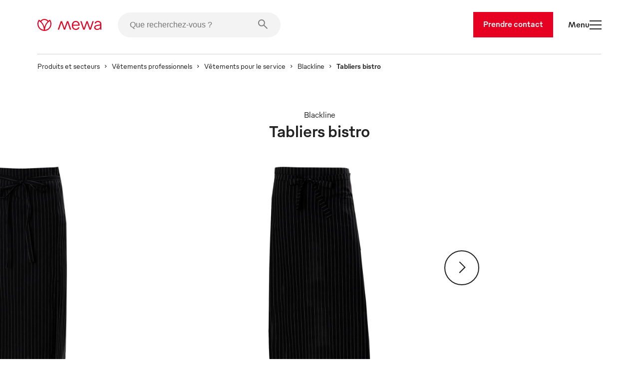

--- FILE ---
content_type: text/html
request_url: https://www.mewa.fr/vetements-pour-le-service/tabliers-bistro-blackline/
body_size: 56697
content:
<!DOCTYPE html><html lang="fr"><head><meta charSet="utf-8"/><meta http-equiv="x-ua-compatible" content="ie=edge"/><meta name="viewport" content="width=device-width, initial-scale=1, shrink-to-fit=no"/><meta name="generator" content="Gatsby 5.13.7"/><meta name="description" content=" Bistroschürzen Blackline: Elegante &amp; funktionale Servicekleidung- Unsere stilvollen Bistroschürzen sind perfekt für den professionellen Servicebereich" data-gatsby-head="true"/><style data-href="/styles.7dbd82801d28be1c044a.css" data-identity="gatsby-global-css">.slider-button-module--nav-button--e4fa1{-webkit-tap-highlight-color:rgba(0,0,0,0);background-color:transparent;border:0;height:70px;margin:0;padding:0;width:70px}@media screen and (max-width:1439px){.slider-button-module--nav-button--e4fa1.slider-button-module--responsive--0c458{height:40px;width:40px}}.slider-button-module--nav-button--e4fa1:not(:disabled){cursor:pointer}.slider-button-module--nav-button--e4fa1 .slider-button-module--nav-icon--6f375 .fill,.slider-button-module--nav-button--e4fa1 .slider-button-module--nav-icon--6f375 .stroke-inner,.slider-button-module--nav-button--e4fa1 .slider-button-module--nav-icon--6f375 .stroke-outer{transition-duration:var(--transition-duration);transition-timing-function:var(--transition-timing)}.slider-button-module--nav-button--e4fa1 .slider-button-module--nav-icon--6f375 .fill{transition-property:fill}.slider-button-module--nav-button--e4fa1 .slider-button-module--nav-icon--6f375 .stroke-inner,.slider-button-module--nav-button--e4fa1 .slider-button-module--nav-icon--6f375 .stroke-outer{transition-property:stroke}.slider-button-module--nav-button--e4fa1 .slider-button-module--nav-icon--6f375{transform:rotate(0deg);transform-origin:center}.slider-button-module--nav-button--e4fa1 .slider-button-module--nav-icon--6f375.slider-button-module--left--2e531{transform:rotate(180deg)}.slider-button-module--nav-button--e4fa1.dark-red .slider-button-module--nav-icon--6f375 .stroke-inner,.slider-button-module--nav-button--e4fa1.dark-red .slider-button-module--nav-icon--6f375 .stroke-outer,.slider-button-module--nav-button--e4fa1.hover-dark-red:hover:not(:disabled) .slider-button-module--nav-icon--6f375 .stroke-inner,.slider-button-module--nav-button--e4fa1.hover-dark-red:hover:not(:disabled) .slider-button-module--nav-icon--6f375 .stroke-outer{stroke:var(--color-dark-red)}.slider-button-module--nav-button--e4fa1.dark-red .slider-button-module--nav-icon--6f375 .fill,.slider-button-module--nav-button--e4fa1.hover-dark-red:hover:not(:disabled) .slider-button-module--nav-icon--6f375 .fill{fill:var(--color-dark-red)}.slider-button-module--nav-button--e4fa1.hover-light-red:hover:not(:disabled) .slider-button-module--nav-icon--6f375 .stroke-inner,.slider-button-module--nav-button--e4fa1.hover-light-red:hover:not(:disabled) .slider-button-module--nav-icon--6f375 .stroke-outer,.slider-button-module--nav-button--e4fa1.light-red .slider-button-module--nav-icon--6f375 .stroke-inner,.slider-button-module--nav-button--e4fa1.light-red .slider-button-module--nav-icon--6f375 .stroke-outer{stroke:var(--color-light-red)}.slider-button-module--nav-button--e4fa1.hover-light-red:hover:not(:disabled) .slider-button-module--nav-icon--6f375 .fill,.slider-button-module--nav-button--e4fa1.light-red .slider-button-module--nav-icon--6f375 .fill{fill:var(--color-light-red)}.slider-button-module--nav-button--e4fa1.dark-coal .slider-button-module--nav-icon--6f375 .stroke-inner,.slider-button-module--nav-button--e4fa1.dark-coal .slider-button-module--nav-icon--6f375 .stroke-outer,.slider-button-module--nav-button--e4fa1.hover-dark-coal:hover:not(:disabled) .slider-button-module--nav-icon--6f375 .stroke-inner,.slider-button-module--nav-button--e4fa1.hover-dark-coal:hover:not(:disabled) .slider-button-module--nav-icon--6f375 .stroke-outer{stroke:var(--color-dark-coal)}.slider-button-module--nav-button--e4fa1.dark-coal .slider-button-module--nav-icon--6f375 .fill,.slider-button-module--nav-button--e4fa1.hover-dark-coal:hover:not(:disabled) .slider-button-module--nav-icon--6f375 .fill{fill:var(--color-dark-coal)}.slider-button-module--nav-button--e4fa1.hover-white:hover:not(:disabled) .slider-button-module--nav-icon--6f375 .stroke-inner,.slider-button-module--nav-button--e4fa1.hover-white:hover:not(:disabled) .slider-button-module--nav-icon--6f375 .stroke-outer,.slider-button-module--nav-button--e4fa1.white .slider-button-module--nav-icon--6f375 .stroke-inner,.slider-button-module--nav-button--e4fa1.white .slider-button-module--nav-icon--6f375 .stroke-outer{stroke:var(--color-white)}.slider-button-module--nav-button--e4fa1.hover-white:hover:not(:disabled) .slider-button-module--nav-icon--6f375 .fill,.slider-button-module--nav-button--e4fa1.white .slider-button-module--nav-icon--6f375 .fill{fill:var(--color-white)}.slider-button-module--nav-button--e4fa1.hover-light-blue:hover:not(:disabled) .slider-button-module--nav-icon--6f375 .stroke-inner,.slider-button-module--nav-button--e4fa1.hover-light-blue:hover:not(:disabled) .slider-button-module--nav-icon--6f375 .stroke-outer,.slider-button-module--nav-button--e4fa1.light-blue .slider-button-module--nav-icon--6f375 .stroke-inner,.slider-button-module--nav-button--e4fa1.light-blue .slider-button-module--nav-icon--6f375 .stroke-outer{stroke:var(--color-light-blue)}.slider-button-module--nav-button--e4fa1.hover-light-blue:hover:not(:disabled) .slider-button-module--nav-icon--6f375 .fill,.slider-button-module--nav-button--e4fa1.light-blue .slider-button-module--nav-icon--6f375 .fill{fill:var(--color-light-blue)}.slider-button-module--nav-button--e4fa1.hover-outlined:hover:not(:disabled) .slider-button-module--nav-icon--6f375 .fill,.slider-button-module--nav-button--e4fa1.outlined .slider-button-module--nav-icon--6f375 .fill{fill:transparent}.slider-button-module--nav-button--e4fa1.hover-outlined-white:hover:not(:disabled) .slider-button-module--nav-icon--6f375 .fill,.slider-button-module--nav-button--e4fa1.outlined-white .slider-button-module--nav-icon--6f375 .fill{fill:var(--color-white)}.slider-button-module--nav-button--e4fa1.contained .slider-button-module--nav-icon--6f375 .stroke-inner,.slider-button-module--nav-button--e4fa1.hover-contained:hover:not(:disabled) .slider-button-module--nav-icon--6f375 .stroke-inner{stroke:var(--color-white)}@media screen and (max-width:1439px){.slider-button-module--nav-button--e4fa1.slider-button-module--nav-button-mobile-small--bd92b{height:40px;width:40px}.slider-button-module--nav-button--e4fa1.slider-button-module--nav-button-mobile-small--bd92b .slider-button-module--nav-icon-desktop--c847a{display:none}}@media screen and (min-width:1440px){.slider-button-module--nav-button--e4fa1.slider-button-module--nav-button-mobile-small--bd92b .slider-button-module--nav-icon-mobile--f00f1{display:none}}@font-face{font-family:swiper-icons;font-style:normal;font-weight:400;src:url("data:application/font-woff;charset=utf-8;base64, [base64]//wADZ2x5ZgAAAywAAADMAAAD2MHtryVoZWFkAAABbAAAADAAAAA2E2+eoWhoZWEAAAGcAAAAHwAAACQC9gDzaG10eAAAAigAAAAZAAAArgJkABFsb2NhAAAC0AAAAFoAAABaFQAUGG1heHAAAAG8AAAAHwAAACAAcABAbmFtZQAAA/gAAAE5AAACXvFdBwlwb3N0AAAFNAAAAGIAAACE5s74hXjaY2BkYGAAYpf5Hu/j+W2+MnAzMYDAzaX6QjD6/4//Bxj5GA8AuRwMYGkAPywL13jaY2BkYGA88P8Agx4j+/8fQDYfA1AEBWgDAIB2BOoAeNpjYGRgYNBh4GdgYgABEMnIABJzYNADCQAACWgAsQB42mNgYfzCOIGBlYGB0YcxjYGBwR1Kf2WQZGhhYGBiYGVmgAFGBiQQkOaawtDAoMBQxXjg/wEGPcYDDA4wNUA2CCgwsAAAO4EL6gAAeNpj2M0gyAACqxgGNWBkZ2D4/wMA+xkDdgAAAHjaY2BgYGaAYBkGRgYQiAHyGMF8FgYHIM3DwMHABGQrMOgyWDLEM1T9/w8UBfEMgLzE////P/5//f/V/xv+r4eaAAeMbAxwIUYmIMHEgKYAYjUcsDAwsLKxc3BycfPw8jEQA/[base64]/uznmfPFBNODM2K7MTQ45YEAZqGP81AmGGcF3iPqOop0r1SPTaTbVkfUe4HXj97wYE+yNwWYxwWu4v1ugWHgo3S1XdZEVqWM7ET0cfnLGxWfkgR42o2PvWrDMBSFj/IHLaF0zKjRgdiVMwScNRAoWUoH78Y2icB/yIY09An6AH2Bdu/UB+yxopYshQiEvnvu0dURgDt8QeC8PDw7Fpji3fEA4z/PEJ6YOB5hKh4dj3EvXhxPqH/SKUY3rJ7srZ4FZnh1PMAtPhwP6fl2PMJMPDgeQ4rY8YT6Gzao0eAEA409DuggmTnFnOcSCiEiLMgxCiTI6Cq5DZUd3Qmp10vO0LaLTd2cjN4fOumlc7lUYbSQcZFkutRG7g6JKZKy0RmdLY680CDnEJ+UMkpFFe1RN7nxdVpXrC4aTtnaurOnYercZg2YVmLN/d/gczfEimrE/fs/bOuq29Zmn8tloORaXgZgGa78yO9/cnXm2BpaGvq25Dv9S4E9+5SIc9PqupJKhYFSSl47+Qcr1mYNAAAAeNptw0cKwkAAAMDZJA8Q7OUJvkLsPfZ6zFVERPy8qHh2YER+3i/BP83vIBLLySsoKimrqKqpa2hp6+jq6RsYGhmbmJqZSy0sraxtbO3sHRydnEMU4uR6yx7JJXveP7WrDycAAAAAAAH//wACeNpjYGRgYOABYhkgZgJCZgZNBkYGLQZtIJsFLMYAAAw3ALgAeNolizEKgDAQBCchRbC2sFER0YD6qVQiBCv/H9ezGI6Z5XBAw8CBK/m5iQQVauVbXLnOrMZv2oLdKFa8Pjuru2hJzGabmOSLzNMzvutpB3N42mNgZGBg4GKQYzBhYMxJLMlj4GBgAYow/P/PAJJhLM6sSoWKfWCAAwDAjgbRAAB42mNgYGBkAIIbCZo5IPrmUn0hGA0AO8EFTQAA")}:root{--swiper-theme-color:#007aff}:host{display:block;margin-left:auto;margin-right:auto;position:relative;z-index:1}.swiper{display:block;list-style:none;margin-left:auto;margin-right:auto;overflow:hidden;padding:0;position:relative;z-index:1}.swiper-vertical>.swiper-wrapper{flex-direction:column}.swiper-wrapper{box-sizing:content-box;display:flex;height:100%;position:relative;transition-property:transform;transition-timing-function:var(--swiper-wrapper-transition-timing-function,initial);width:100%;z-index:1}.swiper-android .swiper-slide,.swiper-ios .swiper-slide,.swiper-wrapper{transform:translateZ(0)}.swiper-horizontal{touch-action:pan-y}.swiper-vertical{touch-action:pan-x}.swiper-slide{display:block;flex-shrink:0;height:100%;position:relative;transition-property:transform;width:100%}.swiper-slide-invisible-blank{visibility:hidden}.swiper-autoheight,.swiper-autoheight .swiper-slide{height:auto}.swiper-autoheight .swiper-wrapper{align-items:flex-start;transition-property:transform,height}.swiper-backface-hidden .swiper-slide{backface-visibility:hidden;transform:translateZ(0)}.swiper-3d.swiper-css-mode .swiper-wrapper{perspective:1200px}.swiper-3d .swiper-wrapper{transform-style:preserve-3d}.swiper-3d{perspective:1200px}.swiper-3d .swiper-cube-shadow,.swiper-3d .swiper-slide{transform-style:preserve-3d}.swiper-css-mode>.swiper-wrapper{-ms-overflow-style:none;overflow:auto;scrollbar-width:none}.swiper-css-mode>.swiper-wrapper::-webkit-scrollbar{display:none}.swiper-css-mode>.swiper-wrapper>.swiper-slide{scroll-snap-align:start start}.swiper-css-mode.swiper-horizontal>.swiper-wrapper{scroll-snap-type:x mandatory}.swiper-css-mode.swiper-vertical>.swiper-wrapper{scroll-snap-type:y mandatory}.swiper-css-mode.swiper-free-mode>.swiper-wrapper{scroll-snap-type:none}.swiper-css-mode.swiper-free-mode>.swiper-wrapper>.swiper-slide{scroll-snap-align:none}.swiper-css-mode.swiper-centered>.swiper-wrapper:before{content:"";flex-shrink:0;order:9999}.swiper-css-mode.swiper-centered>.swiper-wrapper>.swiper-slide{scroll-snap-align:center center;scroll-snap-stop:always}.swiper-css-mode.swiper-centered.swiper-horizontal>.swiper-wrapper>.swiper-slide:first-child{margin-inline-start:var(--swiper-centered-offset-before)}.swiper-css-mode.swiper-centered.swiper-horizontal>.swiper-wrapper:before{height:100%;min-height:1px;width:var(--swiper-centered-offset-after)}.swiper-css-mode.swiper-centered.swiper-vertical>.swiper-wrapper>.swiper-slide:first-child{margin-block-start:var(--swiper-centered-offset-before)}.swiper-css-mode.swiper-centered.swiper-vertical>.swiper-wrapper:before{height:var(--swiper-centered-offset-after);min-width:1px;width:100%}.swiper-3d .swiper-slide-shadow,.swiper-3d .swiper-slide-shadow-bottom,.swiper-3d .swiper-slide-shadow-left,.swiper-3d .swiper-slide-shadow-right,.swiper-3d .swiper-slide-shadow-top{height:100%;left:0;pointer-events:none;position:absolute;top:0;width:100%;z-index:10}.swiper-3d .swiper-slide-shadow{background:rgba(0,0,0,.15)}.swiper-3d .swiper-slide-shadow-left{background-image:linear-gradient(270deg,rgba(0,0,0,.5),transparent)}.swiper-3d .swiper-slide-shadow-right{background-image:linear-gradient(90deg,rgba(0,0,0,.5),transparent)}.swiper-3d .swiper-slide-shadow-top{background-image:linear-gradient(0deg,rgba(0,0,0,.5),transparent)}.swiper-3d .swiper-slide-shadow-bottom{background-image:linear-gradient(180deg,rgba(0,0,0,.5),transparent)}.swiper-lazy-preloader{border:4px solid var(--swiper-preloader-color,var(--swiper-theme-color));border-radius:50%;border-top:4px solid transparent;box-sizing:border-box;height:42px;left:50%;margin-left:-21px;margin-top:-21px;position:absolute;top:50%;transform-origin:50%;width:42px;z-index:10}.swiper-watch-progress .swiper-slide-visible .swiper-lazy-preloader,.swiper:not(.swiper-watch-progress) .swiper-lazy-preloader{animation:swiper-preloader-spin 1s linear infinite}.swiper-lazy-preloader-white{--swiper-preloader-color:#fff}.swiper-lazy-preloader-black{--swiper-preloader-color:#000}@keyframes swiper-preloader-spin{0%{transform:rotate(0deg)}to{transform:rotate(1turn)}}.swiper-virtual .swiper-slide{-webkit-backface-visibility:hidden;transform:translateZ(0)}.swiper-virtual.swiper-css-mode .swiper-wrapper:after{content:"";left:0;pointer-events:none;position:absolute;top:0}.swiper-virtual.swiper-css-mode.swiper-horizontal .swiper-wrapper:after{height:1px;width:var(--swiper-virtual-size)}.swiper-virtual.swiper-css-mode.swiper-vertical .swiper-wrapper:after{height:var(--swiper-virtual-size);width:1px}:root{--swiper-navigation-size:44px}.swiper-button-next,.swiper-button-prev{align-items:center;color:var(--swiper-navigation-color,var(--swiper-theme-color));cursor:pointer;display:flex;height:var(--swiper-navigation-size);justify-content:center;margin-top:calc(0px - var(--swiper-navigation-size)/2);position:absolute;top:var(--swiper-navigation-top-offset,50%);width:calc(var(--swiper-navigation-size)/44*27);z-index:10}.swiper-button-next.swiper-button-disabled,.swiper-button-prev.swiper-button-disabled{cursor:auto;opacity:.35;pointer-events:none}.swiper-button-next.swiper-button-hidden,.swiper-button-prev.swiper-button-hidden{cursor:auto;opacity:0;pointer-events:none}.swiper-navigation-disabled .swiper-button-next,.swiper-navigation-disabled .swiper-button-prev{display:none!important}.swiper-button-next svg,.swiper-button-prev svg{height:100%;object-fit:contain;transform-origin:center;width:100%}.swiper-rtl .swiper-button-next svg,.swiper-rtl .swiper-button-prev svg{transform:rotate(180deg)}.swiper-button-prev,.swiper-rtl .swiper-button-next{left:var(--swiper-navigation-sides-offset,10px);right:auto}.swiper-button-lock{display:none}.swiper-button-next:after,.swiper-button-prev:after{font-family:swiper-icons;font-size:var(--swiper-navigation-size);font-variant:normal;letter-spacing:0;line-height:1;text-transform:none!important}.swiper-button-prev:after,.swiper-rtl .swiper-button-next:after{content:"prev"}.swiper-button-next,.swiper-rtl .swiper-button-prev{left:auto;right:var(--swiper-navigation-sides-offset,10px)}.swiper-button-next:after,.swiper-rtl .swiper-button-prev:after{content:"next"}.swiper-scrollbar{background:var(--swiper-scrollbar-bg-color,rgba(0,0,0,.1));border-radius:var(--swiper-scrollbar-border-radius,10px);position:relative;touch-action:none}.swiper-scrollbar-disabled>.swiper-scrollbar,.swiper-scrollbar.swiper-scrollbar-disabled{display:none!important}.swiper-horizontal>.swiper-scrollbar,.swiper-scrollbar.swiper-scrollbar-horizontal{bottom:var(--swiper-scrollbar-bottom,4px);height:var(--swiper-scrollbar-size,4px);left:var(--swiper-scrollbar-sides-offset,1%);position:absolute;top:var(--swiper-scrollbar-top,auto);width:calc(100% - var(--swiper-scrollbar-sides-offset, 1%)*2);z-index:50}.swiper-scrollbar.swiper-scrollbar-vertical,.swiper-vertical>.swiper-scrollbar{height:calc(100% - var(--swiper-scrollbar-sides-offset, 1%)*2);left:var(--swiper-scrollbar-left,auto);position:absolute;right:var(--swiper-scrollbar-right,4px);top:var(--swiper-scrollbar-sides-offset,1%);width:var(--swiper-scrollbar-size,4px);z-index:50}.swiper-scrollbar-drag{background:var(--swiper-scrollbar-drag-bg-color,rgba(0,0,0,.5));border-radius:var(--swiper-scrollbar-border-radius,10px);height:100%;left:0;position:relative;top:0;width:100%}.swiper-scrollbar-cursor-drag{cursor:move}.swiper-scrollbar-lock{display:none}.swiper-zoom-container{align-items:center;display:flex;height:100%;justify-content:center;text-align:center;width:100%}.swiper-zoom-container>canvas,.swiper-zoom-container>img,.swiper-zoom-container>svg{max-height:100%;max-width:100%;object-fit:contain}.swiper-slide-zoomed{cursor:move;touch-action:none}.swiper .swiper-notification{left:0;opacity:0;pointer-events:none;position:absolute;top:0;z-index:-1000}.swiper-free-mode>.swiper-wrapper{margin:0 auto;transition-timing-function:ease-out}.swiper-grid>.swiper-wrapper{flex-wrap:wrap}.swiper-grid-column>.swiper-wrapper{flex-direction:column;flex-wrap:wrap}.swiper.swiper-cube{overflow:visible}.swiper-cube .swiper-slide{backface-visibility:hidden;height:100%;pointer-events:none;transform-origin:0 0;visibility:hidden;width:100%;z-index:1}.swiper-cube .swiper-slide .swiper-slide{pointer-events:none}.swiper-cube.swiper-rtl .swiper-slide{transform-origin:100% 0}.swiper-cube .swiper-slide-active,.swiper-cube .swiper-slide-active .swiper-slide-active{pointer-events:auto}.swiper-cube .swiper-slide-active,.swiper-cube .swiper-slide-next,.swiper-cube .swiper-slide-prev{pointer-events:auto;visibility:visible}.swiper-cube .swiper-cube-shadow{bottom:0;height:100%;left:0;opacity:.6;position:absolute;width:100%;z-index:0}.swiper-cube .swiper-cube-shadow:before{background:#000;bottom:0;content:"";filter:blur(50px);left:0;position:absolute;right:0;top:0}.swiper-cube .swiper-slide-next+.swiper-slide{pointer-events:auto;visibility:visible}.swiper-cube .swiper-slide-shadow-cube.swiper-slide-shadow-bottom,.swiper-cube .swiper-slide-shadow-cube.swiper-slide-shadow-left,.swiper-cube .swiper-slide-shadow-cube.swiper-slide-shadow-right,.swiper-cube .swiper-slide-shadow-cube.swiper-slide-shadow-top{backface-visibility:hidden;z-index:0}.swiper.swiper-flip{overflow:visible}.swiper-flip .swiper-slide{backface-visibility:hidden;pointer-events:none;z-index:1}.swiper-flip .swiper-slide .swiper-slide{pointer-events:none}.swiper-flip .swiper-slide-active,.swiper-flip .swiper-slide-active .swiper-slide-active{pointer-events:auto}.swiper-flip .swiper-slide-shadow-flip.swiper-slide-shadow-bottom,.swiper-flip .swiper-slide-shadow-flip.swiper-slide-shadow-left,.swiper-flip .swiper-slide-shadow-flip.swiper-slide-shadow-right,.swiper-flip .swiper-slide-shadow-flip.swiper-slide-shadow-top{backface-visibility:hidden;z-index:0}.swiper-creative .swiper-slide{backface-visibility:hidden;overflow:hidden;transition-property:transform,opacity,height}.swiper.swiper-cards{overflow:visible}.swiper-cards .swiper-slide{backface-visibility:hidden;overflow:hidden;transform-origin:center bottom}.product-card-color-slider-module--product-card--ac052{aspect-ratio:2/3;display:grid;grid-template-areas:". . . . ." ". . . like ." ". link link link ." ". link link link ." ". prev thumb next ." ". color color color ." ". . button . ." ". . . . .";grid-template-columns:1fr minmax(40px,2fr) 12fr minmax(40px,2fr) 1fr;grid-template-rows:0fr 0fr 18fr minmax(calc(var(--font-size-footnote) + var(--font-size-body)*2),2fr) 6fr minmax(calc(var(--font-size-footnote)*1.5),2fr) 3fr 10px;height:100%;padding:0;position:relative;width:100%}.product-card-color-slider-module--product-card--ac052.MuiCard-root{border:none}.product-card-color-slider-module--product-card--ac052 .product-card-color-slider-module--product-link-area--fb5e7{display:grid;grid-area:link;grid-template-areas:"img" "name";grid-template-columns:1fr;grid-template-rows:24fr minmax(calc(var(--font-size-footnote) + var(--font-size-body)*2),2fr);text-decoration:none;transition-delay:0;transition-duration:var(--transition-duration);transition-property:opacity;transition-timing-function:var(--transition-timing)}.product-card-color-slider-module--product-card--ac052 .product-card-color-slider-module--product-link-area--fb5e7 .product-card-color-slider-module--main-swiper--7792a{aspect-ratio:1/1;grid-area:img;margin:auto auto 24px;position:relative;width:70%}.product-card-color-slider-module--product-card--ac052 .product-card-color-slider-module--product-link-area--fb5e7 .product-card-color-slider-module--main-swiper--7792a .product-card-color-slider-module--image-wrapper--18ec0{height:100%;position:absolute;width:100%}.product-card-color-slider-module--product-card--ac052 .product-card-color-slider-module--product-link-area--fb5e7 .product-card-color-slider-module--main-swiper--7792a .product-card-color-slider-module--main-image--ad113{height:100%;object-fit:contain;position:absolute;transition-delay:0;transition-duration:var(--transition-duration);transition-property:opacity;transition-timing-function:var(--transition-timing);width:100%}.product-card-color-slider-module--product-card--ac052 .product-card-color-slider-module--product-link-area--fb5e7 .product-card-color-slider-module--product-name-container--c8725{color:var(--color-dark-coal);grid-area:name}.product-card-color-slider-module--product-card--ac052 .product-card-color-slider-module--variant-link--03228{display:contents}.product-card-color-slider-module--product-card--ac052 .product-card-color-slider-module--variant-link--03228 .product-card-color-slider-module--product-link-area--fb5e7:hover .product-card-color-slider-module--main-image--ad113{opacity:.7}.product-card-color-slider-module--product-card--ac052 .product-card-color-slider-module--button-container--503ef{align-items:center;display:flex;flex-direction:column;grid-area:button}@media screen and (min-width:900px){.product-card-color-slider-module--product-card--ac052 .product-card-color-slider-module--on-card-hover--04658{opacity:0;transition-delay:0;transition-duration:var(--transition-duration);transition-property:opacity;transition-timing-function:var(--transition-timing)}.product-card-color-slider-module--product-card--ac052 .product-card-color-slider-module--show-details--e17e3{display:none}.product-card-color-slider-module--product-card--ac052:hover .product-card-color-slider-module--on-card-hover--04658{opacity:1}.product-card-color-slider-module--product-card--ac052:hover .product-card-color-slider-module--show-details--e17e3{display:inline-flex}}.product-card-color-slider-module--nav-icons--0726a{color:var(--color-light-red);min-width:7.5px;overflow:visible;transition-delay:0;transition-duration:var(--transition-duration);transition-property:fill;transition-timing-function:var(--transition-timing);width:33.33%}@media screen and (min-width:900px){.product-card-color-slider-module--nav-icons--0726a{min-width:15px}}.swiper-slide.image-card-slide-module--image-card-slide--f82ab{height:unset;padding-left:var(--gutter)}.swiper-slide.image-card-slide-module--image-card-slide--f82ab .image-card-slide-module--image-card--bdcae{object-fit:cover;object-position:top;width:100%}.swiper-slide.image-card-slide-module--image-card-slide--f82ab .image-card-slide-module--image-card--bdcae img{object-position:top}.swiper-slide:last-of-type.image-card-slide-module--image-card-slide--f82ab{margin-right:0}.content-card-slide-module--card--be3fe{font-family:var(--font-family)}.content-card-slide-module--card--be3fe .content-card-slide-module--cardTitle--b3c68,.content-card-slide-module--card--be3fe .content-card-slide-module--content--e4013>*,.content-card-slide-module--card--be3fe .content-card-slide-module--subTitle--712ab{margin:0;padding:0}.content-card-slide-module--card--be3fe .content-card-slide-module--sub-title--5433e{font-size:var(--font-size-body);font-weight:var(--font-weight-medium);margin-bottom:30px;margin-top:0!important;padding-top:0!important}.content-card-slide-module--card--be3fe .content-card-slide-module--title--6db1a{font-size:var(--font-size-footnote);font-weight:var(--font-weight-light);margin-bottom:0!important;padding-bottom:0!important}.linked-image-card-slide-module--linked-image-card-slide--9f8db .link-container{display:block;height:100%;width:100%}.linked-image-card-slide-module--linked-image-card-slide--9f8db .linked-image-card-slide-module--image-slot--a9647{display:block;position:relative;width:100%}.linked-image-card-slide-module--linked-image-card-slide--9f8db .linked-image-card-slide-module--image-slot--a9647 .linked-image-card-slide-module--hover-image--78a0c,.linked-image-card-slide-module--linked-image-card-slide--9f8db .linked-image-card-slide-module--image-slot--a9647 .linked-image-card-slide-module--image--06bb6{background-color:var(--color-white);height:100%;left:0;object-fit:cover;position:absolute;top:0;width:100%}.linked-image-card-slide-module--linked-image-card-slide--9f8db .linked-image-card-slide-module--image-slot--a9647 .linked-image-card-slide-module--hover-image--78a0c{opacity:0;transition:opacity var(--transition-duration) var(--transition-timing)}.linked-image-card-slide-module--linked-image-card-slide--9f8db .linked-image-card-slide-module--image-slot--a9647 .linked-image-card-slide-module--hover-image--78a0c:hover{opacity:1}@media screen and (max-width:899px){.linked-image-card-slide-module--linked-image-card-slide--9f8db .linked-image-card-slide-module--image-slot--a9647 .linked-image-card-slide-module--hover-image--78a0c{display:none}}.like-button-module--like-button--46e21{background-color:transparent;border:none;height:50px;padding:15px;width:50px}.like-button-module--like-button--46e21 .like-button-module--heart--fa4a6{stroke-width:2px;fill:transparent;stroke:var(--color-light-red);height:20px;width:20px}.like-button-module--like-button--46e21 .like-button-module--heart--fa4a6.like-button-module--clicked--4fdaa{fill:var(--color-light-red)}.like-button-module--like-button--46e21 .like-button-module--heart--fa4a6{transition-duration:var(--transition-duration);transition-property:all;transition-timing-function:var(--transition-timing)}.like-button-module--like-button--46e21:hover{cursor:pointer}.like-button-module--like-button--46e21:hover .like-button-module--heart--fa4a6{fill:var(--color-light-red);fill-opacity:.3}.like-button-module--like-button--46e21:hover .like-button-module--heart--fa4a6.like-button-module--clicked--4fdaa{fill-opacity:.7}.icon-text-button-module--icon-text-button--efaa4{padding-bottom:0!important;padding-top:0!important;position:relative}.icon-text-button-module--icon-text-button--efaa4 .icon-text-button-module--default-icon--3c9f8{opacity:1;transition:opacity var(--transition-duration)}.icon-text-button-module--icon-text-button--efaa4 .icon-text-button-module--hover-icon--7a931{opacity:0;position:absolute;transition:opacity var(--transition-duration)}.icon-text-button-module--icon-text-button--efaa4:active .icon-text-button-module--default-icon--3c9f8,.icon-text-button-module--icon-text-button--efaa4:focus .icon-text-button-module--default-icon--3c9f8,.icon-text-button-module--icon-text-button--efaa4:hover .icon-text-button-module--default-icon--3c9f8{opacity:0}.icon-text-button-module--icon-text-button--efaa4:active .icon-text-button-module--hover-icon--7a931,.icon-text-button-module--icon-text-button--efaa4:focus .icon-text-button-module--hover-icon--7a931,.icon-text-button-module--icon-text-button--efaa4:hover .icon-text-button-module--hover-icon--7a931{opacity:1}.icon-text-button-module--icon-text-button--efaa4:after{opacity:0}.swiper-fade.swiper-free-mode .swiper-slide{transition-timing-function:ease-out}.swiper-fade .swiper-slide{pointer-events:none;transition-property:opacity}.swiper-fade .swiper-slide .swiper-slide{pointer-events:none}.swiper-fade .swiper-slide-active,.swiper-fade .swiper-slide-active .swiper-slide-active{pointer-events:auto}.swiper-pagination{position:absolute;text-align:center;transform:translateZ(0);transition:opacity .3s;z-index:10}.swiper-pagination.swiper-pagination-hidden{opacity:0}.swiper-pagination-disabled>.swiper-pagination,.swiper-pagination.swiper-pagination-disabled{display:none!important}.swiper-horizontal>.swiper-pagination-bullets,.swiper-pagination-bullets.swiper-pagination-horizontal,.swiper-pagination-custom,.swiper-pagination-fraction{bottom:var(--swiper-pagination-bottom,8px);left:0;top:var(--swiper-pagination-top,auto);width:100%}.swiper-pagination-bullets-dynamic{font-size:0;overflow:hidden}.swiper-pagination-bullets-dynamic .swiper-pagination-bullet{position:relative;transform:scale(.33)}.swiper-pagination-bullets-dynamic .swiper-pagination-bullet-active,.swiper-pagination-bullets-dynamic .swiper-pagination-bullet-active-main{transform:scale(1)}.swiper-pagination-bullets-dynamic .swiper-pagination-bullet-active-prev{transform:scale(.66)}.swiper-pagination-bullets-dynamic .swiper-pagination-bullet-active-prev-prev{transform:scale(.33)}.swiper-pagination-bullets-dynamic .swiper-pagination-bullet-active-next{transform:scale(.66)}.swiper-pagination-bullets-dynamic .swiper-pagination-bullet-active-next-next{transform:scale(.33)}.swiper-pagination-bullet{background:var(--swiper-pagination-bullet-inactive-color,#000);border-radius:var(--swiper-pagination-bullet-border-radius,50%);display:inline-block;height:var(--swiper-pagination-bullet-height,var(--swiper-pagination-bullet-size,8px));opacity:var(--swiper-pagination-bullet-inactive-opacity,.2);width:var(--swiper-pagination-bullet-width,var(--swiper-pagination-bullet-size,8px))}button.swiper-pagination-bullet{appearance:none;border:none;box-shadow:none;margin:0;padding:0}.swiper-pagination-clickable .swiper-pagination-bullet{cursor:pointer}.swiper-pagination-bullet:only-child{display:none!important}.swiper-pagination-bullet-active{background:var(--swiper-pagination-color,var(--swiper-theme-color));opacity:var(--swiper-pagination-bullet-opacity,1)}.swiper-pagination-vertical.swiper-pagination-bullets,.swiper-vertical>.swiper-pagination-bullets{left:var(--swiper-pagination-left,auto);right:var(--swiper-pagination-right,8px);top:50%;transform:translate3d(0,-50%,0)}.swiper-pagination-vertical.swiper-pagination-bullets .swiper-pagination-bullet,.swiper-vertical>.swiper-pagination-bullets .swiper-pagination-bullet{display:block;margin:var(--swiper-pagination-bullet-vertical-gap,6px) 0}.swiper-pagination-vertical.swiper-pagination-bullets.swiper-pagination-bullets-dynamic,.swiper-vertical>.swiper-pagination-bullets.swiper-pagination-bullets-dynamic{top:50%;transform:translateY(-50%);width:8px}.swiper-pagination-vertical.swiper-pagination-bullets.swiper-pagination-bullets-dynamic .swiper-pagination-bullet,.swiper-vertical>.swiper-pagination-bullets.swiper-pagination-bullets-dynamic .swiper-pagination-bullet{display:inline-block;transition:transform .2s,top .2s}.swiper-horizontal>.swiper-pagination-bullets .swiper-pagination-bullet,.swiper-pagination-horizontal.swiper-pagination-bullets .swiper-pagination-bullet{margin:0 var(--swiper-pagination-bullet-horizontal-gap,4px)}.swiper-horizontal>.swiper-pagination-bullets.swiper-pagination-bullets-dynamic,.swiper-pagination-horizontal.swiper-pagination-bullets.swiper-pagination-bullets-dynamic{left:50%;transform:translateX(-50%);white-space:nowrap}.swiper-horizontal>.swiper-pagination-bullets.swiper-pagination-bullets-dynamic .swiper-pagination-bullet,.swiper-pagination-horizontal.swiper-pagination-bullets.swiper-pagination-bullets-dynamic .swiper-pagination-bullet{transition:transform .2s,left .2s}.swiper-horizontal.swiper-rtl>.swiper-pagination-bullets-dynamic .swiper-pagination-bullet{transition:transform .2s,right .2s}.swiper-pagination-fraction{color:var(--swiper-pagination-fraction-color,inherit)}.swiper-pagination-progressbar{background:var(--swiper-pagination-progressbar-bg-color,rgba(0,0,0,.25));position:absolute}.swiper-pagination-progressbar .swiper-pagination-progressbar-fill{background:var(--swiper-pagination-color,var(--swiper-theme-color));height:100%;left:0;position:absolute;top:0;transform:scale(0);transform-origin:left top;width:100%}.swiper-rtl .swiper-pagination-progressbar .swiper-pagination-progressbar-fill{transform-origin:right top}.swiper-horizontal>.swiper-pagination-progressbar,.swiper-pagination-progressbar.swiper-pagination-horizontal,.swiper-pagination-progressbar.swiper-pagination-vertical.swiper-pagination-progressbar-opposite,.swiper-vertical>.swiper-pagination-progressbar.swiper-pagination-progressbar-opposite{height:var(--swiper-pagination-progressbar-size,4px);left:0;top:0;width:100%}.swiper-horizontal>.swiper-pagination-progressbar.swiper-pagination-progressbar-opposite,.swiper-pagination-progressbar.swiper-pagination-horizontal.swiper-pagination-progressbar-opposite,.swiper-pagination-progressbar.swiper-pagination-vertical,.swiper-vertical>.swiper-pagination-progressbar{height:100%;left:0;top:0;width:var(--swiper-pagination-progressbar-size,4px)}.swiper-pagination-lock{display:none}.swiper-pagination-module--swiper--9e708.swiper{padding-bottom:calc(var(--spacer-l) + 22px);z-index:0}@media screen and (min-width:900px){.swiper-pagination-module--swiper--9e708.swiper{padding-bottom:calc(var(--spacer-l) + 15px)}}.swiper-pagination-module--swiper--9e708.swiper .swiper-pagination.swiper-pagination-bullets{bottom:0}.swiper-pagination-module--swiper--9e708.swiper .swiper-pagination-module--navigation-dot--cc196.swiper-pagination-bullet{background-color:transparent;height:27px;margin:0;opacity:1;position:relative;width:27px}@media screen and (min-width:900px){.swiper-pagination-module--swiper--9e708.swiper .swiper-pagination-module--navigation-dot--cc196.swiper-pagination-bullet{height:20px;width:20px}}.swiper-pagination-module--swiper--9e708.swiper .swiper-pagination-module--navigation-dot--cc196.swiper-pagination-bullet:after{background-color:var(--color-medium-light-grey);border-radius:50%;content:"";inset:7.5px;position:absolute}@media screen and (min-width:900px){.swiper-pagination-module--swiper--9e708.swiper .swiper-pagination-module--navigation-dot--cc196.swiper-pagination-bullet:after{inset:5px}}.swiper-pagination-module--swiper--9e708.swiper .swiper-pagination-module--navigation-dot--cc196.swiper-pagination-bullet.swiper-pagination-bullet-active:after{background-color:var(--color-light-red)}.swiper-pagination-module--swiper--9e708.swiper .swiper-pagination-module--navigation-dot--cc196.swiper-pagination-bullet:focus-visible{outline:1px solid var(--color-dark-coal)}.mewa-circle-module--mewa-circle--5d10f{grid-column-gap:var(--gutter);align-items:center;display:grid;grid-template-areas:"title title title title" "main main main main" "link link link link";grid-template-columns:repeat(4,1fr);grid-template-rows:auto 1fr auto;margin:0 auto;max-width:1920px;position:relative;width:100%;z-index:0}@media screen and (min-width:900px){.mewa-circle-module--mewa-circle--5d10f{grid-template-areas:". title title title title title title ." "prev main main main main main main next" "link link link link link link link link";grid-template-columns:repeat(8,1fr);grid-template-rows:auto 1fr auto}}@media screen and (min-width:1440px){.mewa-circle-module--mewa-circle--5d10f{grid-template-areas:". . title title title title title title title title . ." "prev prev main main main main main main main main next next" "link link link link link link link link link link link link";grid-template-columns:repeat(12,1fr);grid-template-rows:auto 1fr auto}}.mewa-circle-module--mewa-circle--5d10f .mewa-circle-module--nav--1f8a2{display:none}@media screen and (min-width:900px){.mewa-circle-module--mewa-circle--5d10f .mewa-circle-module--nav--1f8a2{display:block}}.mewa-circle-module--mewa-circle--5d10f .mewa-circle-module--nav--1f8a2.mewa-circle-module--previous--1fb96{grid-area:prev;justify-self:start}.mewa-circle-module--mewa-circle--5d10f .mewa-circle-module--nav--1f8a2.mewa-circle-module--next--88326{grid-area:next;justify-self:end}.mewa-circle-module--mewa-circle--5d10f .mewa-circle-module--diagram--47f23{grid-area:main;margin:0 auto;max-width:635px;position:relative;width:100%}.mewa-circle-module--mewa-circle--5d10f .mewa-circle-module--diagram--47f23 .mewa-circle-module--cycle-background--1f132{fill:#efefef;aspect-ratio:1;left:10%;position:relative;top:0;width:80%}.mewa-circle-module--mewa-circle--5d10f .mewa-circle-module--diagram--47f23 .mewa-circle-module--icon-cycle--6f67b{aspect-ratio:1;left:13%;overflow:visible;position:absolute;top:0;width:74%}.mewa-circle-module--mewa-circle--5d10f .mewa-circle-module--diagram--47f23 .mewa-circle-module--icon-cycle--6f67b .mewa-circle-module--icon-container--2b9f6{aspect-ratio:1;background-color:transparent;border:none;height:auto;left:0;min-height:50px;min-width:50px;opacity:1!important;position:absolute;top:0;transform:translate(-50%,-50%)!important;transition:none!important;width:24%!important}@media screen and (max-width:899px){.mewa-circle-module--mewa-circle--5d10f .mewa-circle-module--diagram--47f23 .mewa-circle-module--icon-cycle--6f67b .mewa-circle-module--icon-container--2b9f6{pointer-events:none}}.mewa-circle-module--mewa-circle--5d10f .mewa-circle-module--diagram--47f23 .mewa-circle-module--icon-cycle--6f67b .mewa-circle-module--icon-container--2b9f6{z-index:0}.mewa-circle-module--mewa-circle--5d10f .mewa-circle-module--diagram--47f23 .mewa-circle-module--icon-cycle--6f67b .mewa-circle-module--icon-container--2b9f6 svg{fill:var(--color-dark-coal);height:100%;transform:scale(1.5);transform-origin:50% 50%;transition:fill var(--transition-duration) var(--transition-timing);width:100%}.mewa-circle-module--mewa-circle--5d10f .mewa-circle-module--diagram--47f23 .mewa-circle-module--icon-cycle--6f67b .mewa-circle-module--icon-container--2b9f6{cursor:pointer}.mewa-circle-module--mewa-circle--5d10f .mewa-circle-module--diagram--47f23 .mewa-circle-module--icon-cycle--6f67b .mewa-circle-module--icon-container--2b9f6.mewa-circle-module--active--7731e,.mewa-circle-module--mewa-circle--5d10f .mewa-circle-module--diagram--47f23 .mewa-circle-module--icon-cycle--6f67b .mewa-circle-module--icon-container--2b9f6:hover{color:var(--color-light-red)}.mewa-circle-module--mewa-circle--5d10f .mewa-circle-module--diagram--47f23 .mewa-circle-module--icon-cycle--6f67b .mewa-circle-module--icon-container--2b9f6.mewa-circle-module--active--7731e svg,.mewa-circle-module--mewa-circle--5d10f .mewa-circle-module--diagram--47f23 .mewa-circle-module--icon-cycle--6f67b .mewa-circle-module--icon-container--2b9f6:hover svg{fill:var(--color-light-red)}.mewa-circle-module--mewa-circle--5d10f .mewa-circle-module--diagram--47f23 .mewa-circle-module--icon-cycle--6f67b .mewa-circle-module--icon-container--2b9f6:nth-child(5n+1){left:50%;top:0;transform:translate(-50%,-35%)!important}.mewa-circle-module--mewa-circle--5d10f .mewa-circle-module--diagram--47f23 .mewa-circle-module--icon-cycle--6f67b .mewa-circle-module--icon-container--2b9f6:nth-child(5n+2){left:100%;top:34.55%;transform:translate(-60%,-5%)!important}.mewa-circle-module--mewa-circle--5d10f .mewa-circle-module--diagram--47f23 .mewa-circle-module--icon-cycle--6f67b .mewa-circle-module--icon-container--2b9f6:nth-child(5n+3){left:79.39%;top:90.45%;transform:translate(-45%,-40%)!important}.mewa-circle-module--mewa-circle--5d10f .mewa-circle-module--diagram--47f23 .mewa-circle-module--icon-cycle--6f67b .mewa-circle-module--icon-container--2b9f6:nth-child(5n+4){left:20.61%;top:90.45%;transform:translate(-55%,-45%)!important}.mewa-circle-module--mewa-circle--5d10f .mewa-circle-module--diagram--47f23 .mewa-circle-module--icon-cycle--6f67b .mewa-circle-module--icon-container--2b9f6:nth-child(5n+5){left:0;top:34.55%;transform:translate(-40%,-5%)!important}.mewa-circle-module--mewa-circle--5d10f .mewa-circle-module--diagram--47f23 .mewa-circle-module--text-swiper--7924a{aspect-ratio:1;border-radius:100%;left:10%;overflow:visible;position:absolute;top:2.5%;width:80%;z-index:-1}.mewa-circle-module--mewa-circle--5d10f .mewa-circle-module--diagram--47f23 .mewa-circle-module--text-swiper--7924a .swiper-wrapper{display:block;height:100%;left:0;position:relative;top:0;transform:none}.mewa-circle-module--mewa-circle--5d10f .mewa-circle-module--diagram--47f23 .mewa-circle-module--text-swiper--7924a .swiper-pagination{bottom:-40px;height:14px;left:50%;position:absolute}.mewa-circle-module--mewa-circle--5d10f .mewa-circle-module--diagram--47f23 .mewa-circle-module--text-swiper--7924a .swiper-pagination .mewa-circle-module--navigation-dot--bb950.swiper-pagination-bullet{background-color:transparent;height:14px;margin:0;opacity:.4;width:14px}.mewa-circle-module--mewa-circle--5d10f .mewa-circle-module--diagram--47f23 .mewa-circle-module--text-swiper--7924a .swiper-pagination .mewa-circle-module--navigation-dot--bb950.swiper-pagination-bullet:after{background-color:var(--color-dark-coal);border-radius:50%;bottom:5px;content:"";left:5px;position:absolute;right:5px;top:5px}.mewa-circle-module--mewa-circle--5d10f .mewa-circle-module--diagram--47f23 .mewa-circle-module--text-swiper--7924a .swiper-pagination .mewa-circle-module--navigation-dot--bb950.swiper-pagination-bullet.swiper-pagination-bullet-active{opacity:.7}@media screen and (min-width:900px){.mewa-circle-module--mewa-circle--5d10f .mewa-circle-module--diagram--47f23 .mewa-circle-module--text-swiper--7924a .swiper-pagination{display:none}}.mewa-circle-module--mewa-circle--5d10f .mewa-circle-module--diagram--47f23 .mewa-circle-module--text-swiper--7924a .mewa-circle-module--text-slide--e7f94{height:auto;left:25%;opacity:0!important;position:absolute;top:50%;transform:translateY(-60%)!important;transition:opacity var(--transition-duration) var(--transition-timing);width:50%!important}.mewa-circle-module--mewa-circle--5d10f .mewa-circle-module--diagram--47f23 .mewa-circle-module--text-swiper--7924a .mewa-circle-module--text-slide--e7f94.swiper-slide-duplicate{opacity:0!important}@media screen and (min-width:1440px){.mewa-circle-module--mewa-circle--5d10f .mewa-circle-module--diagram--47f23 .mewa-circle-module--text-swiper--7924a .mewa-circle-module--text-slide--e7f94{left:33%;width:34%!important}}.mewa-circle-module--mewa-circle--5d10f .mewa-circle-module--diagram--47f23 .mewa-circle-module--text-swiper--7924a .mewa-circle-module--text-slide--e7f94.swiper-slide-active,.mewa-circle-module--mewa-circle--5d10f .mewa-circle-module--diagram--47f23 .mewa-circle-module--text-swiper--7924a .mewa-circle-module--text-slide--e7f94.swiper-slide-duplicate-active{opacity:1!important;transition:opacity var(--transition-duration) var(--transition-duration) var(--transition-timing);z-index:1}.mewa-circle-module--mewa-circle--5d10f .mewa-circle-module--diagram--47f23 .mewa-circle-module--text-swiper--7924a .mewa-circle-module--text-slide--e7f94.swiper-slide-active.swiper-slide-duplicate,.mewa-circle-module--mewa-circle--5d10f .mewa-circle-module--diagram--47f23 .mewa-circle-module--text-swiper--7924a .mewa-circle-module--text-slide--e7f94.swiper-slide-duplicate-active.swiper-slide-duplicate{opacity:0!important}.mewa-circle-module--mewa-circle--5d10f .mewa-circle-module--diagram--47f23 .mewa-circle-module--text-swiper--7924a svg{height:100%;width:100%}.mewa-circle-module--mewa-circle--5d10f .mewa-circle-module--link-container--fee2a{display:flex;grid-area:link;justify-content:center;padding-top:90px}.service-teaser-module--service-teaser--ca436{align-items:center;display:flex;flex-direction:column;margin:auto;max-width:845px;text-align:center}@media screen and (max-width:899px){.service-teaser-module--service-teaser--ca436{width:90%}}.service-teaser-module--service-teaser-icon--617b2{height:90px;width:90px}@media screen and (min-width:900px){.service-teaser-module--service-teaser-icon--617b2{height:120px;width:120px}}.sticky-side-navigation-module--sticky-nav--82c66{border-top:1px solid var(--color-medium-light-grey);list-style:none;margin-left:0;margin-top:0;padding-left:0;padding-top:5px;position:sticky;transition:top var(--transition-duration) var(--transition-timing)}.sticky-side-navigation-module--sticky-nav--82c66 li{font-size:var(--font-size-h6);font-weight:var(--font-weight-medium);margin-top:45px}.sticky-side-navigation-module--sticky-nav--82c66 li a{align-items:baseline;color:var(--color-dark-coal);display:inline-flex;transition:color .2s ease}.sticky-side-navigation-module--sticky-nav--82c66 li a .sticky-side-navigation-module--number--38c72{color:var(--color-medium-grey);font-size:11px;font-weight:var(--font-weight-regular);margin-right:10px}@media(min-width:900px){.sticky-side-navigation-module--sticky-nav--82c66 li a .sticky-side-navigation-module--number--38c72{font-size:12px}}@media(min-width:1440px){.sticky-side-navigation-module--sticky-nav--82c66 li a .sticky-side-navigation-module--number--38c72{font-size:14px}}@media(min-width:1920px){.sticky-side-navigation-module--sticky-nav--82c66 li a .sticky-side-navigation-module--number--38c72{font-size:16px}}.sticky-side-navigation-module--sticky-nav--82c66 li a:hover,.sticky-side-navigation-module--sticky-nav--82c66 li a:hover .sticky-side-navigation-module--number--38c72,.sticky-side-navigation-module--sticky-nav--82c66 li.sticky-side-navigation-module--active--043c3 a,.sticky-side-navigation-module--sticky-nav--82c66 li.sticky-side-navigation-module--active--043c3 a .sticky-side-navigation-module--number--38c72{color:var(--color-light-red)}.image-swiper-module--caption-slide--4074d{opacity:0!important;transition:opacity var(--transition-duration) var(--transition-timing)}.image-swiper-module--caption-slide--4074d.swiper-slide-active,.image-swiper-module--caption-slide--4074d.swiper-slide-duplicate-active{opacity:1!important;transition:opacity var(--transition-duration) var(--transition-duration) var(--transition-timing);z-index:1}.image-swiper-module--image-swiper--27ba8 .swiper-pagination{bottom:-26px;position:absolute}.image-swiper-module--image-swiper--27ba8 .swiper-pagination .swiper-pagination-bullet{background-color:var(--color-dark-coal);height:4px;opacity:.4;width:4px}.image-swiper-module--image-swiper--27ba8 .swiper-pagination .swiper-pagination-bullet.swiper-pagination-bullet-active{opacity:.7}@media screen and (min-width:1440px){.image-swiper-module--image-swiper--27ba8 .swiper-pagination{display:none}}.image-swiper-module--image-swiper--f4186 .swiper-pagination{bottom:-26px;position:absolute}.image-swiper-module--image-swiper--f4186 .swiper-pagination .swiper-pagination-bullet{background-color:var(--color-dark-coal);height:4px;opacity:.4;width:4px}.image-swiper-module--image-swiper--f4186 .swiper-pagination .swiper-pagination-bullet.swiper-pagination-bullet-active{opacity:.7}@media screen and (min-width:1440px){.image-swiper-module--image-swiper--f4186 .swiper-pagination{display:none}}.image-swiper-module--image-swiper--f4186 .swiper-slide .gatsby-image-wrapper,.image-swiper-module--image-swiper--f4186 .swiper-slide img{height:100%;object-fit:cover;width:100%}.sticky-header-module--header--1bb98{border-bottom:1px solid var(--color-medium-light-grey);max-height:var(--header-height);position:sticky;top:var(--header-sticky-position);transition:top var(--transition-duration),border-color var(--transition-duration) var(--transition-timing);z-index:1}@media screen and (min-width:900px){.sticky-header-module--header--1bb98{border-bottom:1px solid var(--color-white)}}.scroll-state-greater-threshold .sticky-header-module--header--1bb98{border-bottom:1px solid var(--color-medium-light-grey)}:root{--font-family:Gebauer,sans-serif;--font-weight-light:300;--font-weight-regular:400;--font-weight-medium:500;--font-weight-bold:700;--font-size-h1:64px;--line-height-h1:1.3;--font-size-h2:48px;--line-height-h2:1.3;--font-size-h3:42px;--line-height-h3:1.3;--font-size-h4:32px;--line-height-h4:1.3;--font-size-h5:27px;--line-height-h5:1.45;--font-size-h6:21px;--line-height-h6:1.45;--font-size-body:18px;--line-height-body:1.45;--font-size-footnote:16px;--line-height-footnote:1.45}@media screen and (max-width:1919px){:root{--font-size-h1:48px;--font-size-h2:42px;--font-size-h3:32px;--font-size-h4:27px;--line-height-h4:1.45;--font-size-h5:21px;--font-size-h6:18px;--font-size-body:16px;--font-size-footnote:14px}}@media screen and (max-width:1439px){:root{--font-size-h1:42px;--font-size-h2:32px;--font-size-h3:27px;--line-height-h3:1.3;--font-size-h4:21px;--line-height-h4:1.45;--font-size-h5:18px;--font-size-h6:16px}}@media screen and (max-width:899px){:root{--font-size-h1:32px;--font-size-h2:27px;--font-size-h3:21px;--font-size-h4:18px;--font-size-h5:16px;--line-height-h2:1.45;--font-size-body:14px}}:root{--color-light-red:#e60021;--color-dark-red:#be0f28;--color-light-blue:#0050a0;--color-dark-blue:#193273;--color-white:#fff;--color-light-grey:#f3f3f3;--color-medium-light-grey:#d3d3d3;--color-medium-grey:grey;--color-dark-coal:#222;--color-black:#000;--color-pastel-blue:#e7e9ee;--shadow-layer:0px 3px 26px rgba(0,0,0,.2);--transition-duration:300ms;--transition-timing:ease-in-out;--transition-timing-cubic-bezier:cubic-bezier(0,0,0.2,1);--header-height:124px;--header-height-open-menu:64px;--header-sticky-position:calc(var(--header-height)*-1);--header-mobile-max-width:1440px;--mobile-search-max-width:718px;--sticky-tabs-height:144px;--icon-tabs-height:144px;--sticky-tabs-scroll-progress:1;--sticky-tabs-top:calc(var(--header-sticky-position) + var(--header-height));--margin:20px;--gutter:14px;--columns:4;--spacer-4xl:70px;--spacer-xxxl:70px;--spacer-xxl:60px;--spacer-xl:40px;--spacer-l:20px;--spacer-m:12px;--spacer-s:10px;--spacer-xs:7px;--spacer-xxs:5px;--rounded-corners:20px}@media(min-width:718px){:root{--header-height:80px;--header-height-open-menu:80px}}@media screen and (min-width:900px){:root{--margin:75px;--gutter:25px;--columns:12;--spacer-l:25px;--spacer-m:13px;--spacer-s:11px;--spacer-xs:8px;--spacer-xxs:6px;--rounded-corners:25px;--sticky-tabs-height:62px;--icon-tabs-height:136px}}@media(min-width:972px){:root{--header-height:100px;--header-height-open-menu:100px}}@media screen and (min-width:1440px){:root{--margin:75px;--gutter:30px;--columns:12;--spacer-4xl:160px;--spacer-xxxl:80px;--spacer-xxl:70px;--spacer-xl:60px;--spacer-l:30px;--spacer-m:15px;--spacer-s:12px;--spacer-xs:9px;--spacer-xxs:7px;--rounded-corners:30px;--sticky-tabs-height:65px;--icon-tabs-height:156px}}@media screen and (min-width:1920px){:root{--margin:100px;--gutter:40px;--columns:12;--spacer-4xl:200px;--spacer-xxxl:100px;--spacer-xxl:80px;--spacer-l:36px;--spacer-m:20px;--spacer-s:15px;--spacer-xs:10px;--spacer-xxs:8px;--sticky-tabs-height:73px;--icon-tabs-height:175px}}@font-face{font-family:Gebauer;font-style:normal;font-weight:300;src:url(/static/Gebauer-Light-4be286aa8c7858bb44d8b2929f301a90.woff2) format("woff2"),url(/static/Gebauer-Light-2e3c98f06e8a89c8c3543481571e637c.woff) format("woff")}@font-face{font-family:Gebauer;font-style:normal;font-weight:400;src:url(/static/Gebauer-Regular-6baf25064f704b5dd50caddcaf48a02c.woff2) format("woff2"),url(/static/Gebauer-Regular-8c92c3e1ae184b7b98a87922d5fdb030.woff) format("woff")}@font-face{font-family:Gebauer;font-style:normal;font-weight:500;src:url(/static/Gebauer-Medium-73868be1b2f0f19ddab82508905dba0c.woff2) format("woff2"),url(/static/Gebauer-Medium-5605f4b0816ab23f300dbf3e2afa0169.woff) format("woff")}@font-face{font-family:Gebauer;font-style:normal;font-weight:700;src:url(/static/Gebauer-Bold-ecf6a48475ac9836a3a89b6598552205.woff2) format("woff2"),url(/static/Gebauer-Bold-be5b1786d5cf3e03909f07e93b6e2d3f.woff) format("woff")}.font-light{font-weight:var(--font-weight-light)}.font-regular{font-weight:var(--font-weight-regular)}.font-medium{font-weight:var(--font-weight-medium)}.font-bold{font-weight:var(--font-weight-bold)}html{-webkit-tap-highlight-color:rgba(0,0,0,0)}body{color:var(--color-dark-coal)}body,body button{font-family:var(--font-family)}a{text-decoration:none}body.no-scroll{inset:0;overflow-y:scroll;position:fixed}.sapCpRuntime{height:100%;width:100%}.sapCpRuntime .sapCpBody{height:100%;margin:0;width:100%}.sapCpContentPage{width:100%}.sapCpContentPageLoading{cursor:wait;opacity:0}.sapCpLayout{width:100%}.sapCpLayout,.sapCpWidget{box-sizing:inherit;padding:8px}.sapCpWidget{min-height:30px}.sapCpContentPage .sapCpWidget.sapCpWidgetHidden{display:none}.sapCpWidget~.sapCpWidget{margin-top:8px}.sapCpWidgetContentLeft{float:left;min-height:1px;text-align:right}.sapCpWidgetContentRight{min-height:1px;text-align:left;vertical-align:top}.sapCRLWidgetFixContent{clear:both}.sapCpWidgetContentNoIndent{min-height:1px}.sapLandingPage .sapCpWidget:not(.sapCpCheckBoxElementWidget) .sapCpWidgetContentLeft .sapCpLabel,.sapLandingPage .sapCpWidgetContentLeft .sapCpLabel{margin-right:10px;margin-top:6px}.sapCpContentPage .sapCpWidget .sapCpWidgetContent>label{padding-right:10px}.sapCpWidget:not(.sapCpCheckBoxElementWidget) .sapCpWidgetContentLeft .sapCpLabel{margin-right:10px;margin-top:8px}.sapCpWidgetMandatoryMissing{background-color:#f08080}.sapCpWidgetInvalid{background-color:orange}.sapCpButtonWidget .sapCpButtonWidgetExtraText{display:block;padding-top:5px}.sapCpButtonWidget .sapCpMissingMandatoryFieldLabel{color:red;display:block}.sapCpContentPage:not(.sapCpMissingMandatoryField) .sapCpButtonWidget .sapCpMissingMandatoryFieldLabel{display:none}.sapCpButtonWidget .sapCpErrorMessageText{color:red;display:block}.sapCpContentPage:not(.sapCpSubmitError) .sapCpButtonWidget .sapCpErrorMessageText{display:none}.sapCpButtonWidget .sapCpSuccessMessageLabel{color:green;display:block}.sapCpButtonWidget .sapCpButtonWidgetDownloadLink:not(.sapCpButtonWidgetDownloadLinkVisible),.sapCpContentPage:not(.sapCpSubmitCompleted) .sapCpButtonWidget .sapCpButtonWidgetDownloadLink,.sapCpContentPage:not(.sapCpSubmitCompleted) .sapCpButtonWidget .sapCpSuccessMessageLabel{display:none}.sapCpButtonWidget.sapCpButtonWidgetLoading button{cursor:wait}.sapCpLabel{display:block;overflow:hidden;position:relative;text-overflow:ellipsis}.sapCpLabelRequiredBefore{padding-left:10px}.sapCpLabel:not(.sapCpLabelRequiredBefore):after{color:#4169e1;content:"*";visibility:hidden}.sapCpWidgetContentLeft .sapCpLabel:not(.sapCpLabelRequiredBefore):after{position:absolute}.sapCpLabel:not(.sapCpLabelRequiredBefore).sapCpLabelRequired:after{visibility:visible}.sapCpLabel.sapCpLabelRequiredBefore:before{color:#4169e1;content:"*";left:1px;position:absolute;top:-2px;visibility:hidden}.sapCpLabel.sapCpLabelRequiredBefore.sapCpLabelRequired:before{visibility:visible}.sapCpCheckBox~.sapCpLabel{margin-left:2px}.sapCpCheckBox+.sapCpLabel{display:block}.sapCpInput{font-family:inherit;font-size:inherit;padding:4px 8px;text-overflow:ellipsis}.sapCpCheckBox{float:left;min-width:20px;vertical-align:top}.sapCpCheckBox input,.sapCpDropDown{font-family:inherit;font-size:inherit}.sapCpDropDown{min-width:215px;padding:4px 8px}.sapCpDropDown>option{color:#000}.sapCpDropDownPlaceholder{color:gray}.sapCpDatePicker option{color:#000}.sapCpDatePicker .sapCpDropDown~.sapCpDropDown{margin-left:10px}.sapCpDatePicker .sapCpDatePickerDay{max-width:100px;min-width:50px;width:23%}.sapCpInputWidget .sapCpDatePickerMonth{max-width:200px;min-width:100px;width:43%}.sapCpInputWidget .sapCpDatePickerYear{max-width:100px;min-width:50px;width:23%}.sapCpButton{padding:6px 10px}.sapCpContentPage{-webkit-font-smoothing:auto;box-sizing:border-box;color:gray;font-family:Arial,Helvetica,sans-serif;font-size:16px}.sapCpContentPage *,.sapCpContentPage :after,.sapCpContentPage :before{box-sizing:inherit}.sapLandingPage .sapCpWidget input[type=checkbox]{-webkit-appearance:checkbox;font-size:inherit;margin-top:2px}.sapCpWidget input[type=checkbox]{-webkit-appearance:checkbox;font-size:inherit;margin-top:5px}.sapCpCheckBox{line-height:18px}.sapCpInputWidget select{-webkit-appearance:menulist;background-image:none;color:inherit}.sapCpInputWidget .sapCpInput,.sapCpInputWidget select{font-family:inherit;font-size:inherit;height:38px;width:auto}.sapCpInputWidget .sapCpInput{border:1px solid #d3d3d3}.sapCpLabel{line-height:22px}.sapCpButton,.sapCpLabel{color:inherit;font-family:inherit;font-size:inherit;font-weight:400}.sapCpButton{border:1px solid #d3d3d3;border-radius:5px;padding:8px 20px;width:auto}@media screen and (min-width:481px){.sapCpLabel:not(.sapCpLabelRequiredBefore):after{top:-2px}}@media screen and (max-width:480px){.sapCpWidgetContent{text-align:left;width:100%!important}.sapCpWidgetContent .sapCpInput{width:95%}.sapCpWidgetContent .sapCpTextArea{width:98%}.sapCpWidgetContent .sapCpDropDown{width:100%}.sapCpWidgetContent .sapCpDatePicker .sapCpDatePickerDay{width:23%}.sapCpWidgetContent .sapCpDatePicker .sapCpDatePickerMonth{width:43%}.sapCpWidgetContent .sapCpDatePicker .sapCpDatePickerYear{width:23%}.sapCpWidgetContentRight{padding-left:0!important}}*,:after,:before{box-sizing:border-box}body{margin:0;padding:0}.footer-module--footer--954ee{background-color:var(--color-dark-coal);color:var(--color-white);display:flex;padding-bottom:51px;padding-top:110px}.footer-module--footer--954ee .footer-module--link-container--5e326{margin-bottom:34px;padding-right:100px}@media screen and (min-width:900px){.footer-module--footer--954ee .footer-module--link-container--5e326{margin-bottom:50px}}@media screen and (min-width:1440px){.footer-module--footer--954ee .footer-module--link-container--5e326{margin-bottom:141px}}.footer-module--footer--954ee .footer-module--link-container--5e326{align-items:flex-start;display:flex;flex-direction:column}.footer-module--footer--954ee .footer-module--link--b2f1a{color:var(--color-medium-light-grey);font-size:var(--font-size-text-md);line-height:var(--line-height-text-md);margin-bottom:28px}@media screen and (min-width:900px){.footer-module--footer--954ee .footer-module--link--b2f1a{font-size:var(--font-size-text-xl);line-height:var(--line-height-text-xl)}}.footer-module--footer--954ee .footer-module--link--b2f1a:hover{color:var(--color-medium-light-grey);opacity:.8}.footer-module--footer--954ee .footer-module--link--b2f1a.footer-module--language--ea8c6{color:var(--color-medium-grey)}.footer-module--footer--954ee .footer-module--link--b2f1a.footer-module--language--ea8c6:hover{color:var(--color-medium-grey);opacity:1}.footer-module--footer--954ee .footer-module--link--b2f1a.footer-module--action--9c255{font-weight:var(--font-weight-medium)}.footer-module--footer--954ee .footer-module--link--b2f1a:focus-visible{outline-color:var(--color-medium-light-grey)}.footer-module--footer--954ee .footer-module--social-container--8206d{margin-bottom:67px;margin-top:0}@media screen and (min-width:900px){.footer-module--footer--954ee .footer-module--social-container--8206d{margin-bottom:46px}}.footer-module--footer--954ee .footer-module--social-container--8206d .footer-module--social-media-link--69ad0:hover{opacity:.8}.footer-module--footer--954ee ol.footnotes{color:var(--color-medium-light-grey);padding:0}.footer-module--footer--954ee ol.footnotes a{color:var(--color-medium-light-grey);text-decoration:underline}.footer-module--footer--954ee ol.footnotes a:hover{opacity:.8;text-decoration:none}.footer-module--footer--954ee ol.footnotes{list-style:none}.footer-module--footer--954ee ol.footnotes span.counter{left:0;position:absolute}.footer-module--footer--954ee ol.footnotes li{font-size:var(--font-size-footnote);position:relative}.footer-module--footer--954ee ol.footnotes li:not(last-of-type){margin-bottom:8px}.footer-module--footer--954ee ol.footnotes p{margin:0}.footer-module--footer--954ee ol.footnotes p.text{padding-left:24px}.menu-module--menu-container--b5254{height:100%;overflow:auto}.menu-module--menu-slide--63ea3{opacity:0!important}.menu-module--menu-slide--63ea3.swiper-slide-duplicate{display:none}.menu-module--menu-slide--63ea3.swiper-slide-active,.menu-module--menu-slide--63ea3.swiper-slide-duplicate-active{opacity:1!important;transition:opacity var(--transition-duration) var(--transition-duration) var(--transition-timing);z-index:1}.menu-module--menu-slide--63ea3.swiper-slide-active.swiper-slide-duplicate,.menu-module--menu-slide--63ea3.swiper-slide-duplicate-active.swiper-slide-duplicate{display:none}.overview-module--first-article--4968e{display:flex;flex-direction:column;margin-bottom:70px}.overview-module--first-article--4968e .overview-module--article-content--68648{height:100%;width:100%}@media screen and (min-width:900px){.overview-module--first-article--4968e{flex-direction:row;margin-bottom:0}.overview-module--first-article--4968e .overview-module--image-link--d748a{width:50%}.overview-module--first-article--4968e .overview-module--date--ad0a0{margin-top:0}.overview-module--first-article--4968e .overview-module--title--ad13f{font-size:var(--font-size-h4);line-height:var(--line-height-h4)}.overview-module--first-article--4968e .overview-module--article-content--68648{padding-left:60px;width:50%}}.overview-module--tile-article--f566c{display:flex;flex-direction:column;margin-bottom:70px}.overview-module--tile-article--f566c .overview-module--article-content--68648{display:flex;flex-direction:column;height:100%}.overview-module--tile-article--f566c .overview-module--image--aba84{aspect-ratio:1.76}.overview-module--title--ad13f{font-size:var(--font-size-text-xl);font-weight:var(--font-weight-regular);line-height:var(--line-height-text-xl)}.overview-module--title--ad13f a{color:var(--color-dark-coal);transition:color var(--transition-duration) ease}.overview-module--title--ad13f a:hover{color:var(--color-light-red)}@media screen and (min-width:900px){.overview-module--title--ad13f{font-size:var(--font-size-h5);line-height:var(--line-height-h5)}}.overview-module--date--ad0a0{font-size:var(--font-size-text-xs);font-weight:var(--font-weight-medium);line-height:var(--line-height-text-xs);margin-top:20px}@media screen and (min-width:900px){.overview-module--date--ad0a0{font-size:var(--font-size-text-sm);line-height:var(--line-height-text-sm);margin-top:30px}}@media screen and (max-width:1439px){.overview-module--show-more-button--39f13{margin-bottom:60px}}</style><style>.gatsby-image-wrapper{position:relative;overflow:hidden}.gatsby-image-wrapper picture.object-fit-polyfill{position:static!important}.gatsby-image-wrapper img{bottom:0;height:100%;left:0;margin:0;max-width:none;padding:0;position:absolute;right:0;top:0;width:100%;object-fit:cover}.gatsby-image-wrapper [data-main-image]{opacity:0;transform:translateZ(0);transition:opacity .25s linear;will-change:opacity}.gatsby-image-wrapper-constrained{display:inline-block;vertical-align:top}</style><noscript><style>.gatsby-image-wrapper noscript [data-main-image]{opacity:1!important}.gatsby-image-wrapper [data-placeholder-image]{opacity:0!important}</style></noscript><script type="module">const e="undefined"!=typeof HTMLImageElement&&"loading"in HTMLImageElement.prototype;e&&document.body.addEventListener("load",(function(e){const t=e.target;if(void 0===t.dataset.mainImage)return;if(void 0===t.dataset.gatsbyImageSsr)return;let a=null,n=t;for(;null===a&&n;)void 0!==n.parentNode.dataset.gatsbyImageWrapper&&(a=n.parentNode),n=n.parentNode;const o=a.querySelector("[data-placeholder-image]"),r=new Image;r.src=t.currentSrc,r.decode().catch((()=>{})).then((()=>{t.style.opacity=1,o&&(o.style.opacity=0,o.style.transition="opacity 500ms linear")}))}),!0);</script><link rel="icon" href="/favicon-32x32.png?v=3f6edfaffb14de1ef37e57199a1d3bcc" type="image/png"/><link rel="icon" href="/favicon.svg?v=3f6edfaffb14de1ef37e57199a1d3bcc" type="image/svg+xml"/><link rel="manifest" href="/manifest.webmanifest" crossorigin="anonymous"/><link rel="sitemap" type="application/xml" href="/sitemap-index.xml"/><title data-gatsby-head="true"> Bistroschürzen Blackline – Elegante &amp; funktionale Servicekleidung</title><link rel="canonical" href="https://www.mewa.fr/vetements-pour-le-service/tabliers-bistro-blackline/" data-gatsby-head="true"/><link rel="alternate" hrefLang="de-DE" href="https://www.mewa.de/servicekleidung/bistroschuerzen-blackline/" data-gatsby-head="true"/><link rel="alternate" hrefLang="de-CH" href="https://www.mewa.ch/de/servicekleidung/bistroschuerzen-blackline/" data-gatsby-head="true"/><link rel="alternate" hrefLang="de-AT" href="https://www.mewa.at/servicekleidung/bistroschuerzen-blackline/" data-gatsby-head="true"/><link rel="alternate" hrefLang="fr-FR" href="https://www.mewa.fr/vetements-pour-le-service/tabliers-bistro-blackline/" data-gatsby-head="true"/><link rel="alternate" hrefLang="fr-CH" href="https://www.mewa.ch/fr/vetements-pour-le-service/tabliers-bistro-blackline/" data-gatsby-head="true"/><link rel="alternate" hrefLang="fr-BE" href="https://www.mewa.be/fr/vetements-pour-le-service/tabliers-bistro-blackline/" data-gatsby-head="true"/><link rel="alternate" hrefLang="it-IT" href="https://www.mewa.it/abbigliamento-di-servizio/grembiuli-da-chef-blackline/" data-gatsby-head="true"/><link rel="alternate" hrefLang="it-CH" href="https://www.mewa.ch/it/abbigliamento-di-servizio/grembiuli-da-chef-blackline/" data-gatsby-head="true"/><link rel="alternate" hrefLang="nl-BE" href="https://www.mewa.be/nl/servicekleding/bistroschorten-blackline/" data-gatsby-head="true"/><link rel="alternate" hrefLang="nl-NL" href="https://www.mewa-service.nl/servicekleding/bistroschorten-blackline/" data-gatsby-head="true"/><link rel="alternate" hrefLang="cs-CZ" href="https://www.mewa.cz/odevy-pro-oblast-sluzeb/bistro-zastery-blackline/" data-gatsby-head="true"/></head><body><div id="___gatsby"><div style="outline:none" tabindex="-1" id="gatsby-focus-wrapper"><header class="sticky-header-module--header--1bb98 "><style data-emotion="css 17y4b51">.css-17y4b51{padding-left:var(--margin);padding-right:var(--margin);box-sizing:border-box;-webkit-transition:padding var(--transition-duration) var(--transition-timing-cubic-bezier);transition:padding var(--transition-duration) var(--transition-timing-cubic-bezier);height:100%;background-color:white;}</style><div class="css-17y4b51"><style data-emotion="css 1kivcw6">.css-1kivcw6{height:100%;background-color:var(--color-white);}</style><style data-emotion="css dpm6np">.css-dpm6np{--Grid-columns:12;--Grid-columnSpacing:14px;--Grid-rowSpacing:0px;-webkit-flex-direction:row;-ms-flex-direction:row;flex-direction:row;min-width:0;box-sizing:border-box;display:-webkit-box;display:-webkit-flex;display:-ms-flexbox;display:flex;-webkit-box-flex-wrap:wrap;-webkit-flex-wrap:wrap;-ms-flex-wrap:wrap;flex-wrap:wrap;gap:var(--Grid-rowSpacing) var(--Grid-columnSpacing);height:100%;background-color:var(--color-white);}.css-dpm6np >*{--Grid-parent-columns:12;}.css-dpm6np >*{--Grid-parent-columnSpacing:14px;}@media (min-width:900px){.css-dpm6np{--Grid-columnSpacing:25px;}.css-dpm6np >*{--Grid-parent-columnSpacing:25px;}}@media (min-width:1440px){.css-dpm6np{--Grid-columnSpacing:30px;}.css-dpm6np >*{--Grid-parent-columnSpacing:30px;}}@media (min-width:1920px){.css-dpm6np{--Grid-columnSpacing:40px;}.css-dpm6np >*{--Grid-parent-columnSpacing:40px;}}.css-dpm6np >*{--Grid-parent-rowSpacing:0px;}</style><div class="MuiGrid2-root MuiGrid2-container MuiGrid2-direction-xs-row css-dpm6np"><style data-emotion="css j5005a">.css-j5005a{-webkit-box-flex:0;-webkit-flex-grow:0;-ms-flex-positive:0;flex-grow:0;-webkit-flex-basis:auto;-ms-flex-preferred-size:auto;flex-basis:auto;width:calc(100% * 12 / var(--Grid-parent-columns) - (var(--Grid-parent-columns) - 12) * (var(--Grid-parent-columnSpacing) / var(--Grid-parent-columns)));min-width:0;box-sizing:border-box;}</style><div class="MuiGrid2-root MuiGrid2-direction-xs-row MuiGrid2-grid-xs-12 css-j5005a"><style data-emotion="css 3htdpv">.css-3htdpv{height:calc(var(--header-height) - 1px);display:grid;grid-template-columns:auto auto;grid-template-rows:64px 60px;-webkit-box-pack:justify;-webkit-justify-content:space-between;justify-content:space-between;-webkit-align-items:center;-webkit-box-align:center;-ms-flex-align:center;align-items:center;}@media (max-width:717.95px){.search-has-focus .css-3htdpv{grid-template-rows:0 auto;height:auto;}}@media (min-width:718px){.css-3htdpv{grid-template-columns:auto 1fr auto;grid-template-rows:auto;}}</style><div class="css-3htdpv"><style data-emotion="css 50aeac">.css-50aeac{margin-right:20px;}.css-50aeac svg.header-logo-desktop{height:28px;}.css-50aeac .header-logo-mobile{display:none;}@media (max-width:1439.95px){.css-50aeac .header-logo-mobile{display:block;}.css-50aeac .header-logo-desktop{display:none;}}@media (min-width:1680px){.css-50aeac{margin-right:40px;}}@media (max-width:717.95px){.search-has-focus .css-50aeac{display:none;}}</style><a aria-label="mewa-logo" class="css-50aeac" href="/"><svg xmlns="http://www.w3.org/2000/svg" fill="none" viewBox="0 0 192 36" class="header-logo-desktop"><path fill="#E60021" fill-rule="evenodd" d="m4.418 1.945-.852 1.267v.013c-5.881 8.778-4.35 20.565 3.576 27.542s19.789 6.977 27.716 0 9.457-18.764 3.576-27.542l-.851-1.266-1.271.853a39 39 0 0 0-3.677 2.81A14.86 14.86 0 0 0 21 0c-4.53 0-8.814 2.07-11.635 5.623a39 39 0 0 0-3.677-2.825zM36.71 6.3c3.833 7.001 2.6 15.696-3.028 21.35a17.77 17.77 0 0 1-11.118 5.194A35.03 35.03 0 0 1 36.71 6.3m-6.318 1.416A11.81 11.81 0 0 0 21 3.064c-3.683 0-7.155 1.72-9.392 4.652a38.1 38.1 0 0 1 9.381 16.011 38.1 38.1 0 0 1 9.402-16.011M19.435 32.844A17.77 17.77 0 0 1 8.317 27.65v.034A18.01 18.01 0 0 1 5.289 6.3a35.03 35.03 0 0 1 14.146 26.544" clip-rule="evenodd"></path><path fill="#E60021" d="m88.617 6.644-7.302 20.773-7.308-20.773h-4.048L61 32.356h3.899l7.064-21.35 7.62 21.35h3.512l7.526-21.308 7.016 21.308h3.898l-8.87-25.712z"></path><path fill="#E60021" fill-rule="evenodd" d="M172.037 13.555C172.574 8.819 176.282 6 181.988 6c6.337 0 10.011 3.53 10.011 9.6v16.756h-3.457v-4.018C186.871 31.36 183.74 33 179.4 33c-5.441 0-8.871-2.846-8.871-7.29 0-3.876 2.649-6.525 7.404-7.372l10.432-1.816v-1.158c0-3.95-2.227-6.132-6.425-6.132-3.491 0-5.665 1.565-6.113 4.323zm8.042 16.315c5.148 0 8.279-2.866 8.279-7.61v-2.71l-9.726 1.735c-2.928.515-4.402 1.972-4.402 4.303 0 2.811 2.025 4.282 5.849 4.282" clip-rule="evenodd"></path><path fill="#E60021" d="m158.399 28.006-7.533-21.362h-3.511l-7.614 21.403-7.071-21.403h-3.899l8.959 25.712h4.048l7.309-20.76 7.301 20.76h4.048l8.871-25.712h-3.899z"></path><path fill="#E60021" fill-rule="evenodd" d="M103.314 19.55c0-8.13 4.769-13.55 11.866-13.55 6.922 0 11.608 5.244 11.608 13.002v1.355h-19.717c.305 5.895 3.375 9.404 8.415 9.404 3.498 0 5.97-1.7 7.077-4.742h3.763c-1.277 4.925-5.277 7.954-10.786 7.954-7.41 0-12.226-5.292-12.226-13.422M115.05 9.192c-4.442 0-7.335 3.103-7.946 8.226h15.975c-.496-5.068-3.587-8.226-8.029-8.226" clip-rule="evenodd"></path></svg><svg xmlns="http://www.w3.org/2000/svg" width="129" height="24" fill="none" class="header-logo-mobile"><path fill="#E60021" fill-rule="evenodd" d="m2.945 1.297-.568.844v.01C-1.543 8-.523 15.86 4.762 20.51a13.98 13.98 0 0 0 18.476 0c5.285-4.65 6.305-12.51 2.384-18.36l-.567-.845-.847.569q-1.282.863-2.451 1.874A9.9 9.9 0 0 0 14 0a9.9 9.9 0 0 0-7.757 3.749 26 26 0 0 0-2.45-1.883zM24.473 4.2a12.01 12.01 0 0 1-2.019 14.233 11.84 11.84 0 0 1-7.412 3.463A23.35 23.35 0 0 1 24.472 4.2m-4.213.944A7.88 7.88 0 0 0 14 2.042a7.88 7.88 0 0 0-6.261 3.102 25.4 25.4 0 0 1 6.254 10.674A25.4 25.4 0 0 1 20.26 5.144m-7.303 16.752a11.84 11.84 0 0 1-7.412-3.463v.022A12.01 12.01 0 0 1 3.526 4.2a23.35 23.35 0 0 1 9.431 17.696" clip-rule="evenodd"></path><path fill="#E60021" d="M59.08 4.43 54.21 18.279 49.34 4.429h-2.698l-5.973 17.142h2.6L47.975 7.34l5.08 14.232h2.342l5.017-14.205 4.677 14.205h2.6L61.777 4.43z"></path><path fill="#E60021" fill-rule="evenodd" d="M114.695 9.036C115.052 5.88 117.525 4 121.328 4c4.225 0 6.675 2.353 6.675 6.4v11.17h-2.305v-2.678c-1.114 2.015-3.201 3.108-6.095 3.108-3.627 0-5.914-1.897-5.914-4.86 0-2.584 1.766-4.35 4.936-4.915l6.955-1.21v-.773c0-2.633-1.485-4.087-4.283-4.087-2.328 0-3.777 1.043-4.076 2.881zm5.361 10.877c3.432 0 5.519-1.91 5.519-5.072v-1.807l-6.484 1.156c-1.951.344-2.934 1.315-2.934 2.868 0 1.875 1.349 2.855 3.899 2.855" clip-rule="evenodd"></path><path fill="#E60021" d="M105.599 18.672 100.577 4.43h-2.34L93.16 18.699l-4.714-14.27h-2.6l5.973 17.142h2.699l4.872-13.84 4.868 13.84h2.698l5.914-17.141h-2.599z"></path><path fill="#E60021" fill-rule="evenodd" d="M68.877 13.034c0-5.42 3.179-9.034 7.91-9.034 4.615 0 7.739 3.496 7.739 8.668v.903H71.38c.204 3.93 2.25 6.27 5.61 6.27 2.332 0 3.98-1.134 4.719-3.162h2.508c-.851 3.284-3.518 5.303-7.19 5.303-4.94 0-8.151-3.528-8.151-8.948m7.825-6.907c-2.962 0-4.89 2.069-5.298 5.484h10.65c-.33-3.379-2.391-5.484-5.353-5.484" clip-rule="evenodd"></path></svg></a><style data-emotion="css oxslxc">.css-oxslxc{height:100%;width:100%;position:relative;grid-row:2/span 1;grid-column:1/span 2;}.search-has-focus .css-oxslxc{z-index:1;}@media (min-width:718px){.css-oxslxc{grid-row:auto;grid-column:auto;padding-right:20px;max-width:335px;}}@media (min-width:972px){.css-oxslxc{max-width:350px;}}@media (min-width:1680px){.css-oxslxc{max-width:400px;}}</style><div class="css-oxslxc"><style data-emotion="css 40fczq">.css-40fczq{width:100%;margin-bottom:14px;-webkit-transition:width var(--transition-duration);transition:width var(--transition-duration);position:absolute;}@media (min-width:718px){.css-40fczq{margin-bottom:0;}}.search-has-focus .css-40fczq{margin-top:20px;}@media (min-width:718px){.search-has-focus .css-40fczq{width:450px;left:0;margin-top:0;}}@media (min-width:1024px){.search-has-focus .css-40fczq{width:550px;}}@media (min-width:1440px){.search-has-focus .css-40fczq{width:650px;}}</style><style data-emotion="css 17fag28">.css-17fag28{width:100%;margin-bottom:14px;-webkit-transition:width var(--transition-duration);transition:width var(--transition-duration);position:absolute;}@media (min-width:718px){.css-17fag28{height:100%;}}@media (min-width:718px){.css-17fag28{margin-bottom:0;}}.search-has-focus .css-17fag28{margin-top:20px;}@media (min-width:718px){.search-has-focus .css-17fag28{width:450px;left:0;margin-top:0;}}@media (min-width:1024px){.search-has-focus .css-17fag28{width:550px;}}@media (min-width:1440px){.search-has-focus .css-17fag28{width:650px;}}</style><div class="css-17fag28"><style data-emotion="css 1qzmrpe">.css-1qzmrpe{-webkit-transition:background-color var(--transition-duration);transition:background-color var(--transition-duration);position:fixed;inset:0;opacity:0.4;pointer-events:none;}@media (min-width:718px){.search-has-focus .css-1qzmrpe{background-color:var(--color-dark-coal);pointer-events:auto;}}</style><div class="css-1qzmrpe"></div><style data-emotion="css 1kbexlm">.css-1kbexlm{background-color:var(--color-white);display:-webkit-box;display:-webkit-flex;display:-ms-flexbox;display:flex;-webkit-flex-direction:column;-ms-flex-direction:column;flex-direction:column;-webkit-box-pack:center;-ms-flex-pack:center;-webkit-justify-content:center;justify-content:center;position:relative;}@media (min-width:718px){.css-1kbexlm{height:100%;padding-left:12px;padding-right:12px;border-top-left-radius:10px;border-top-right-radius:10px;}}</style><div class="css-1kbexlm"><style data-emotion="css 1blajxc">.css-1blajxc{white-space:nowrap;position:relative;}</style><form class="css-1blajxc"><style data-emotion="css wao3mp">.css-wao3mp{position:absolute;background-color:transparent;border:none;height:46px;width:60px;cursor:pointer;display:none;-webkit-align-items:center;-webkit-box-align:center;-ms-flex-align:center;align-items:center;-webkit-box-pack:center;-ms-flex-pack:center;-webkit-justify-content:center;justify-content:center;left:0;padding-left:16px;}.css-wao3mp svg{width:9px;height:12px;color:var(--color-dark-coal);}@media (min-width:718px){.css-wao3mp{height:50px;}}@media (max-width:717.95px){.search-has-focus .css-wao3mp{display:-webkit-inline-box;display:-webkit-inline-flex;display:-ms-inline-flexbox;display:inline-flex;}}</style><button type="button" aria-label="Retour" class="css-wao3mp"><svg xmlns="http://www.w3.org/2000/svg" viewBox="0 0 12 19"><path d="M9.807 19 12 16.807l-7.124-7.14L12 2.527 9.807.334.473 9.667z" style="fill:currentColor"></path></svg></button><style data-emotion="css 171ihd9">.css-171ihd9{font-size:var(--font-size-body);line-height:var(--line-height-body);font-weight:500;padding-top:12px;padding-right:60px;padding-bottom:12px;padding-left:calc(46px / 2);width:100%;height:46px;background-color:var(--color-light-grey);border:1px solid transparent;border-radius:calc(46px / 2);outline:none;color:var(--color-dark-coal);}@media (min-width:718px){.css-171ihd9{height:50px;border-radius:calc(50px / 2);}}.css-171ihd9:hover,.css-171ihd9:focus{background-color:white;border:1px solid var(--color-light-red);}.css-171ihd9:not(:placeholder-shown) ~button[type=submit]{pointer-events:all;}.css-171ihd9:not(:placeholder-shown) ~button[type=submit] svg{color:var(--color-dark-coal);}.css-171ihd9:not(:placeholder-shown) ~button[type=submit]:hover svg,.css-171ihd9:not(:placeholder-shown) ~button[type=submit]:focus svg{color:var(--color-light-red);}.css-171ihd9:not(:placeholder-shown) +button.clear{display:-webkit-inline-box;display:-webkit-inline-flex;display:-ms-inline-flexbox;display:inline-flex;}@media (max-width:717.95px){.search-has-focus .css-171ihd9{padding-left:60px;}}</style><input type="text" placeholder="Que recherchez-vous ?" aria-label="Que recherchez-vous ?" class="css-171ihd9" value=""/><style data-emotion="css holfdx">.css-holfdx{position:absolute;background-color:transparent;border:none;height:46px;width:40px;cursor:pointer;display:none;-webkit-align-items:center;-webkit-box-align:center;-ms-flex-align:center;align-items:center;-webkit-box-pack:center;-ms-flex-pack:center;-webkit-justify-content:center;justify-content:center;right:60px;}.css-holfdx svg{width:14px;height:14px;color:var(--color-dark-coal);}@media (min-width:718px){.css-holfdx{height:50px;}}.css-holfdx::after{content:"";display:block;width:1px;height:22px;position:absolute;right:0;top:50%;-webkit-transform:translateY(-50%);-moz-transform:translateY(-50%);-ms-transform:translateY(-50%);transform:translateY(-50%);background-color:var(--color-medium-light-grey);}</style><button aria-label="Recherche" class="clear css-holfdx" type="button"><svg xmlns="http://www.w3.org/2000/svg" fill="none" viewBox="0 0 14 14"><g stroke-linecap="square" stroke-width="2" style="stroke:currentColor"><path d="M10.078 10.14 3.359 3.423M3.36 10.14l6.718-6.718"></path></g></svg></button><style data-emotion="css 92qp9n">.css-92qp9n{position:absolute;background-color:transparent;border:none;height:46px;width:60px;cursor:pointer;display:-webkit-inline-box;display:-webkit-inline-flex;display:-ms-inline-flexbox;display:inline-flex;-webkit-align-items:center;-webkit-box-align:center;-ms-flex-align:center;align-items:center;-webkit-box-pack:center;-ms-flex-pack:center;-webkit-justify-content:center;justify-content:center;right:0;padding-right:16px;pointer-events:none;}.css-92qp9n svg{-webkit-transition:color var(--transition-duration);transition:color var(--transition-duration);}@media (min-width:718px){.css-92qp9n{height:50px;}}</style><button type="submit" aria-label="Recherche" class="css-92qp9n"><style data-emotion="css 1wu3w9i">.css-1wu3w9i{color:var(--color-medium-grey);}</style><svg xmlns="http://www.w3.org/2000/svg" width="27" height="27" class="css-1wu3w9i"><circle cx="9.899" cy="9.899" r="6" fill="none" stroke-width="2" style="stroke:currentcolor" transform="rotate(-45 9.9 9.9)"></circle><rect width="1" height="9" x="14.441" y="15.153" rx="0.5" style="fill:currentcolor;stroke:currentcolor" transform="rotate(-45 14.441 15.153)"></rect></svg></button></form></div><style data-emotion="css zfymcm">.search-has-focus .css-zfymcm{opacity:1;visibility:visible;}</style><style data-emotion="css 1p3c4dl">.css-1p3c4dl{position:absolute;height:calc(100dvh - 20px - 46px);overflow-y:auto;background-color:var(--color-white);width:100vw;z-index:1;bottom:0px;left:50%;-webkit-transform:translate(-50%, 100%);-moz-transform:translate(-50%, 100%);-ms-transform:translate(-50%, 100%);transform:translate(-50%, 100%);opacity:0;visibility:hidden;-webkit-transition:opacity var(--transition-duration),visibility var(--transition-duration),background-color var(--transition-duration);transition:opacity var(--transition-duration),visibility var(--transition-duration),background-color var(--transition-duration);}@media (max-width:717.95px){.css-1p3c4dl{padding-top:20px;-webkit-transition:none;transition:none;}}@media (min-width:718px){.css-1p3c4dl{width:100%;height:auto;bottom:1px;border-bottom-left-radius:10px;border-bottom-right-radius:10px;}}.search-has-focus .css-1p3c4dl{opacity:1;visibility:visible;}</style><div class="css-1p3c4dl"><style data-emotion="css 1mnljr3">.css-1mnljr3{margin-bottom:42px;margin-top:5px;padding-left:var(--margin);padding-right:var(--margin);}@media (min-width:718px){.css-1mnljr3{padding-left:35px;padding-right:35px;}}</style><div class="css-1mnljr3"><style data-emotion="css 27q48o">.css-27q48o{font-size:var(--font-size-footnote);line-height:var(--line-height-footnote);font-weight:unset;margin-bottom:18px;}</style><p class="css-27q48o">Souvent recherché</p><style data-emotion="css oh6ap3">.css-oh6ap3{list-style:none;padding-left:0;}.css-oh6ap3 li{margin-bottom:25px;}</style><ul class="css-oh6ap3"><li><style data-emotion="css jhgjzz">.css-jhgjzz{font-size:var(--font-size-body);line-height:var(--line-height-body);font-weight:500;}</style><style data-emotion="css mprnj6">.css-mprnj6{-webkit-text-decoration:none;text-decoration:none;font-size:var(--font-size-footnote);line-height:var(--line-height-footnote);font-weight:400;cursor:pointer;text-underline-offset:1.5px;text-decoration-thickness:1px;-webkit-transition:color var(--transition-duration);transition:color var(--transition-duration);font-size:var(--font-size-body);line-height:var(--line-height-body);font-weight:500;}.css-mprnj6:focus{outline:none;}@media (pointer:coarse){.css-mprnj6{transition-delay:var(--transition-duration);}.css-mprnj6:active{color:var(--color-light-red);-webkit-transition:color 0s;transition:color 0s;}}@media(hover: hover) and (pointer: fine){.css-mprnj6:hover{color:var(--color-light-red);}.css-mprnj6:focus-visible{outline:1px solid var(--color-dark-coal);outline-offset:6px;border-radius:1px;}}.css-mprnj6.MuiLink-underlineAlways{text-decoration-color:currentColor;}</style><style data-emotion="css 1qw44bm">.css-1qw44bm{margin:0;font:inherit;line-height:inherit;letter-spacing:inherit;color:#222;-webkit-text-decoration:none;text-decoration:none;font-size:var(--font-size-footnote);line-height:var(--line-height-footnote);font-weight:400;cursor:pointer;text-underline-offset:1.5px;text-decoration-thickness:1px;-webkit-transition:color var(--transition-duration);transition:color var(--transition-duration);font-size:var(--font-size-body);line-height:var(--line-height-body);font-weight:500;}.css-1qw44bm:focus{outline:none;}@media (pointer:coarse){.css-1qw44bm{transition-delay:var(--transition-duration);}.css-1qw44bm:active{color:var(--color-light-red);-webkit-transition:color 0s;transition:color 0s;}}@media(hover: hover) and (pointer: fine){.css-1qw44bm:hover{color:var(--color-light-red);}.css-1qw44bm:focus-visible{outline:1px solid var(--color-dark-coal);outline-offset:6px;border-radius:1px;}}.css-1qw44bm.MuiLink-underlineAlways{text-decoration-color:currentColor;}</style><a class="MuiTypography-root MuiTypography-inherit MuiLink-root MuiLink-underlineNone css-1qw44bm" href="/vetements-de-travail/">Vêtements de travail</a></li><li><a class="MuiTypography-root MuiTypography-inherit MuiLink-root MuiLink-underlineNone css-1qw44bm" href="/vetements-epi/">Vêtements EPI</a></li><li><a class="MuiTypography-root MuiTypography-inherit MuiLink-root MuiLink-underlineNone css-1qw44bm" href="/vetements-ou-l-hygiene-est-primordiale/">Vêtements où l’hygiène est primordiale</a></li><li><a class="MuiTypography-root MuiTypography-inherit MuiLink-root MuiLink-underlineNone css-1qw44bm" href="/vetements-pour-le-secteur-de-la-sante/">Vêtements pour le secteur de la santé</a></li><li><a class="MuiTypography-root MuiTypography-inherit MuiLink-root MuiLink-underlineNone css-1qw44bm" href="/vetements-pour-le-service/">Vêtements pour le service</a></li><li><a class="MuiTypography-root MuiTypography-inherit MuiLink-root MuiLink-underlineNone css-1qw44bm" href="/lavettes-d-essuyage-mewa/">Lavettes d’essuyage Mewa</a></li></ul></div></div></div></div><style data-emotion="css bugqad">.css-bugqad{height:100%;display:-webkit-box;display:-webkit-flex;display:-ms-flexbox;display:flex;-webkit-align-items:flex-end;-webkit-box-align:flex-end;-ms-flex-align:flex-end;align-items:flex-end;-webkit-box-pack:end;-ms-flex-pack:end;-webkit-justify-content:flex-end;justify-content:flex-end;-webkit-box-flex-wrap:wrap;-webkit-flex-wrap:wrap;-ms-flex-wrap:wrap;flex-wrap:wrap;position:relative;-webkit-align-items:center;-webkit-box-align:center;-ms-flex-align:center;align-items:center;}.css-bugqad .search-has-focus{z-index:0;}@media (min-width:718px){.css-bugqad{padding-left:20px;}}.css-bugqad .MuiLink-root{font-weight:500;}@media (min-width:718px){.css-bugqad .MuiLink-root{font-size:var(--font-size-body);}}</style><nav class="css-bugqad"><style data-emotion="css k6083e">.css-k6083e{display:-webkit-box;display:-webkit-flex;display:-ms-flexbox;display:flex;-webkit-box-flex-wrap:nowrap;-webkit-flex-wrap:nowrap;-ms-flex-wrap:nowrap;flex-wrap:nowrap;height:100%;-webkit-align-items:center;-webkit-box-align:center;-ms-flex-align:center;align-items:center;}</style><div class="css-k6083e"><style data-emotion="css vz0gfk">.css-vz0gfk{margin-right:30px;height:100%;display:-webkit-box;display:-webkit-flex;display:-ms-flexbox;display:flex;-webkit-align-items:center;-webkit-box-align:center;-ms-flex-align:center;align-items:center;}@media (max-width:1439.95px){.css-vz0gfk{display:none;}}@media (min-width:1680px){.css-vz0gfk{margin-right:40px;}}.css-vz0gfk span{border-radius:1px;outline-offset:6px;}.css-vz0gfk:focus-visible{outline:none;}.css-vz0gfk:focus-visible span{outline:1px solid var(--color-dark-coal);}.css-vz0gfk.active{color:var(--color-light-red);-webkit-transition:none;transition:none;}.css-vz0gfk.active:hover{color:var(--color-dark-red);}</style><style data-emotion="css 179b6rn">.css-179b6rn{-webkit-text-decoration:none;text-decoration:none;position:relative;-webkit-tap-highlight-color:transparent;background-color:transparent;outline:0;border:0;margin:0;border-radius:0;padding:0;cursor:pointer;-webkit-user-select:none;-moz-user-select:none;-ms-user-select:none;user-select:none;vertical-align:middle;-moz-appearance:none;-webkit-appearance:none;font-size:var(--font-size-footnote);line-height:var(--line-height-footnote);font-weight:400;cursor:pointer;text-underline-offset:1.5px;text-decoration-thickness:1px;-webkit-transition:color var(--transition-duration);transition:color var(--transition-duration);margin-right:30px;height:100%;display:-webkit-box;display:-webkit-flex;display:-ms-flexbox;display:flex;-webkit-align-items:center;-webkit-box-align:center;-ms-flex-align:center;align-items:center;}.css-179b6rn::-moz-focus-inner{border-style:none;}.css-179b6rn.Mui-focusVisible{outline:auto;}.css-179b6rn:focus{outline:none;}@media (pointer:coarse){.css-179b6rn{transition-delay:var(--transition-duration);}.css-179b6rn:active{color:var(--color-light-red);-webkit-transition:color 0s;transition:color 0s;}}@media(hover: hover) and (pointer: fine){.css-179b6rn:hover{color:var(--color-light-red);}.css-179b6rn:focus-visible{outline:1px solid var(--color-dark-coal);outline-offset:6px;border-radius:1px;}}.css-179b6rn.MuiLink-underlineAlways{text-decoration-color:currentColor;}@media (max-width:1439.95px){.css-179b6rn{display:none;}}@media (min-width:1680px){.css-179b6rn{margin-right:40px;}}.css-179b6rn span{border-radius:1px;outline-offset:6px;}.css-179b6rn:focus-visible{outline:none;}.css-179b6rn:focus-visible span{outline:1px solid var(--color-dark-coal);}.css-179b6rn.active{color:var(--color-light-red);-webkit-transition:none;transition:none;}.css-179b6rn.active:hover{color:var(--color-dark-red);}</style><style data-emotion="css 1iqekvw">.css-1iqekvw{margin:0;font:inherit;line-height:inherit;letter-spacing:inherit;color:#222;-webkit-text-decoration:none;text-decoration:none;position:relative;-webkit-tap-highlight-color:transparent;background-color:transparent;outline:0;border:0;margin:0;border-radius:0;padding:0;cursor:pointer;-webkit-user-select:none;-moz-user-select:none;-ms-user-select:none;user-select:none;vertical-align:middle;-moz-appearance:none;-webkit-appearance:none;font-size:var(--font-size-footnote);line-height:var(--line-height-footnote);font-weight:400;cursor:pointer;text-underline-offset:1.5px;text-decoration-thickness:1px;-webkit-transition:color var(--transition-duration);transition:color var(--transition-duration);margin-right:30px;height:100%;display:-webkit-box;display:-webkit-flex;display:-ms-flexbox;display:flex;-webkit-align-items:center;-webkit-box-align:center;-ms-flex-align:center;align-items:center;}.css-1iqekvw::-moz-focus-inner{border-style:none;}.css-1iqekvw.Mui-focusVisible{outline:auto;}.css-1iqekvw:focus{outline:none;}@media (pointer:coarse){.css-1iqekvw{transition-delay:var(--transition-duration);}.css-1iqekvw:active{color:var(--color-light-red);-webkit-transition:color 0s;transition:color 0s;}}@media(hover: hover) and (pointer: fine){.css-1iqekvw:hover{color:var(--color-light-red);}.css-1iqekvw:focus-visible{outline:1px solid var(--color-dark-coal);outline-offset:6px;border-radius:1px;}}.css-1iqekvw.MuiLink-underlineAlways{text-decoration-color:currentColor;}@media (max-width:1439.95px){.css-1iqekvw{display:none;}}@media (min-width:1680px){.css-1iqekvw{margin-right:40px;}}.css-1iqekvw span{border-radius:1px;outline-offset:6px;}.css-1iqekvw:focus-visible{outline:none;}.css-1iqekvw:focus-visible span{outline:1px solid var(--color-dark-coal);}.css-1iqekvw.active{color:var(--color-light-red);-webkit-transition:none;transition:none;}.css-1iqekvw.active:hover{color:var(--color-dark-red);}</style><button class="MuiTypography-root MuiTypography-inherit MuiLink-root MuiLink-underlineNone MuiLink-button css-1iqekvw"><span>Produits et secteurs</span></button><style data-emotion="css 2qns3q">.css-2qns3q{-webkit-text-decoration:none;text-decoration:none;font-size:var(--font-size-footnote);line-height:var(--line-height-footnote);font-weight:400;cursor:pointer;text-underline-offset:1.5px;text-decoration-thickness:1px;-webkit-transition:color var(--transition-duration);transition:color var(--transition-duration);margin-right:30px;height:100%;display:-webkit-box;display:-webkit-flex;display:-ms-flexbox;display:flex;-webkit-align-items:center;-webkit-box-align:center;-ms-flex-align:center;align-items:center;}.css-2qns3q:focus{outline:none;}@media (pointer:coarse){.css-2qns3q{transition-delay:var(--transition-duration);}.css-2qns3q:active{color:var(--color-light-red);-webkit-transition:color 0s;transition:color 0s;}}@media(hover: hover) and (pointer: fine){.css-2qns3q:hover{color:var(--color-light-red);}.css-2qns3q:focus-visible{outline:1px solid var(--color-dark-coal);outline-offset:6px;border-radius:1px;}}.css-2qns3q.MuiLink-underlineAlways{text-decoration-color:currentColor;}@media (max-width:1439.95px){.css-2qns3q{display:none;}}@media (min-width:1680px){.css-2qns3q{margin-right:40px;}}.css-2qns3q span{border-radius:1px;outline-offset:6px;}.css-2qns3q:focus-visible{outline:none;}.css-2qns3q:focus-visible span{outline:1px solid var(--color-dark-coal);}.css-2qns3q.active{color:var(--color-light-red);-webkit-transition:none;transition:none;}.css-2qns3q.active:hover{color:var(--color-dark-red);}</style><style data-emotion="css z6af13">.css-z6af13{margin:0;font:inherit;line-height:inherit;letter-spacing:inherit;color:#222;-webkit-text-decoration:none;text-decoration:none;font-size:var(--font-size-footnote);line-height:var(--line-height-footnote);font-weight:400;cursor:pointer;text-underline-offset:1.5px;text-decoration-thickness:1px;-webkit-transition:color var(--transition-duration);transition:color var(--transition-duration);margin-right:30px;height:100%;display:-webkit-box;display:-webkit-flex;display:-ms-flexbox;display:flex;-webkit-align-items:center;-webkit-box-align:center;-ms-flex-align:center;align-items:center;}.css-z6af13:focus{outline:none;}@media (pointer:coarse){.css-z6af13{transition-delay:var(--transition-duration);}.css-z6af13:active{color:var(--color-light-red);-webkit-transition:color 0s;transition:color 0s;}}@media(hover: hover) and (pointer: fine){.css-z6af13:hover{color:var(--color-light-red);}.css-z6af13:focus-visible{outline:1px solid var(--color-dark-coal);outline-offset:6px;border-radius:1px;}}.css-z6af13.MuiLink-underlineAlways{text-decoration-color:currentColor;}@media (max-width:1439.95px){.css-z6af13{display:none;}}@media (min-width:1680px){.css-z6af13{margin-right:40px;}}.css-z6af13 span{border-radius:1px;outline-offset:6px;}.css-z6af13:focus-visible{outline:none;}.css-z6af13:focus-visible span{outline:1px solid var(--color-dark-coal);}.css-z6af13.active{color:var(--color-light-red);-webkit-transition:none;transition:none;}.css-z6af13.active:hover{color:var(--color-dark-red);}</style><a class="MuiTypography-root MuiTypography-inherit MuiLink-root MuiLink-underlineNone css-z6af13" href="/le-service-en-gestion-complete/"><span>Le service en gestion complète</span></a><button class="MuiTypography-root MuiTypography-inherit MuiLink-root MuiLink-underlineNone MuiLink-button css-1iqekvw"><span>Entreprise</span></button><style data-emotion="css tucz5e">.css-tucz5e{margin-right:30px;height:100%;display:-webkit-box;display:-webkit-flex;display:-ms-flexbox;display:flex;-webkit-align-items:center;-webkit-box-align:center;-ms-flex-align:center;align-items:center;display:-webkit-box;display:-webkit-flex;display:-ms-flexbox;display:flex;-webkit-align-items:center;-webkit-box-align:center;-ms-flex-align:center;align-items:center;padding-bottom:3px;}@media (max-width:1439.95px){.css-tucz5e{display:none;}}@media (min-width:1680px){.css-tucz5e{margin-right:40px;}}.css-tucz5e span{border-radius:1px;outline-offset:6px;}.css-tucz5e:focus-visible{outline:none;}.css-tucz5e:focus-visible span{outline:1px solid var(--color-dark-coal);}.css-tucz5e.active{color:var(--color-light-red);-webkit-transition:none;transition:none;}.css-tucz5e.active:hover{color:var(--color-dark-red);}.css-tucz5e svg{margin-right:5px;stroke:var(--color-dark-coal);stroke-width:2;-webkit-transition:stroke var(--transition-duration) var(--transition-timing);transition:stroke var(--transition-duration) var(--transition-timing);}</style><style data-emotion="css e6cks2">.css-e6cks2{-webkit-text-decoration:none;text-decoration:none;font-size:var(--font-size-footnote);line-height:var(--line-height-footnote);font-weight:400;cursor:pointer;text-underline-offset:1.5px;text-decoration-thickness:1px;-webkit-transition:color var(--transition-duration);transition:color var(--transition-duration);margin-right:30px;height:100%;display:-webkit-box;display:-webkit-flex;display:-ms-flexbox;display:flex;-webkit-align-items:center;-webkit-box-align:center;-ms-flex-align:center;align-items:center;display:-webkit-box;display:-webkit-flex;display:-ms-flexbox;display:flex;-webkit-align-items:center;-webkit-box-align:center;-ms-flex-align:center;align-items:center;padding-bottom:3px;}.css-e6cks2:focus{outline:none;}@media (pointer:coarse){.css-e6cks2{transition-delay:var(--transition-duration);}.css-e6cks2:active{color:var(--color-light-red);-webkit-transition:color 0s;transition:color 0s;}}@media(hover: hover) and (pointer: fine){.css-e6cks2:hover{color:var(--color-light-red);}.css-e6cks2:focus-visible{outline:1px solid var(--color-dark-coal);outline-offset:6px;border-radius:1px;}}.css-e6cks2.MuiLink-underlineAlways{text-decoration-color:currentColor;}@media (max-width:1439.95px){.css-e6cks2{display:none;}}@media (min-width:1680px){.css-e6cks2{margin-right:40px;}}.css-e6cks2 span{border-radius:1px;outline-offset:6px;}.css-e6cks2:focus-visible{outline:none;}.css-e6cks2:focus-visible span{outline:1px solid var(--color-dark-coal);}.css-e6cks2.active{color:var(--color-light-red);-webkit-transition:none;transition:none;}.css-e6cks2.active:hover{color:var(--color-dark-red);}.css-e6cks2 svg{margin-right:5px;stroke:var(--color-dark-coal);stroke-width:2;-webkit-transition:stroke var(--transition-duration) var(--transition-timing);transition:stroke var(--transition-duration) var(--transition-timing);}</style><style data-emotion="css 12fi5vm">.css-12fi5vm{margin:0;font:inherit;line-height:inherit;letter-spacing:inherit;color:#222;-webkit-text-decoration:none;text-decoration:none;font-size:var(--font-size-footnote);line-height:var(--line-height-footnote);font-weight:400;cursor:pointer;text-underline-offset:1.5px;text-decoration-thickness:1px;-webkit-transition:color var(--transition-duration);transition:color var(--transition-duration);margin-right:30px;height:100%;display:-webkit-box;display:-webkit-flex;display:-ms-flexbox;display:flex;-webkit-align-items:center;-webkit-box-align:center;-ms-flex-align:center;align-items:center;display:-webkit-box;display:-webkit-flex;display:-ms-flexbox;display:flex;-webkit-align-items:center;-webkit-box-align:center;-ms-flex-align:center;align-items:center;padding-bottom:3px;}.css-12fi5vm:focus{outline:none;}@media (pointer:coarse){.css-12fi5vm{transition-delay:var(--transition-duration);}.css-12fi5vm:active{color:var(--color-light-red);-webkit-transition:color 0s;transition:color 0s;}}@media(hover: hover) and (pointer: fine){.css-12fi5vm:hover{color:var(--color-light-red);}.css-12fi5vm:focus-visible{outline:1px solid var(--color-dark-coal);outline-offset:6px;border-radius:1px;}}.css-12fi5vm.MuiLink-underlineAlways{text-decoration-color:currentColor;}@media (max-width:1439.95px){.css-12fi5vm{display:none;}}@media (min-width:1680px){.css-12fi5vm{margin-right:40px;}}.css-12fi5vm span{border-radius:1px;outline-offset:6px;}.css-12fi5vm:focus-visible{outline:none;}.css-12fi5vm:focus-visible span{outline:1px solid var(--color-dark-coal);}.css-12fi5vm.active{color:var(--color-light-red);-webkit-transition:none;transition:none;}.css-12fi5vm.active:hover{color:var(--color-dark-red);}.css-12fi5vm svg{margin-right:5px;stroke:var(--color-dark-coal);stroke-width:2;-webkit-transition:stroke var(--transition-duration) var(--transition-timing);transition:stroke var(--transition-duration) var(--transition-timing);}</style><a class="MuiTypography-root MuiTypography-inherit MuiLink-root MuiLink-underlineNone css-12fi5vm" href="https://my.mewa.fr/fr/login" target="_blank" rel="noreferrer"><span><svg xmlns="http://www.w3.org/2000/svg" width="18" height="19" fill="none"><style>.login-icon_svg__stroke-color{stroke:currentColor}</style><path stroke-miterlimit="10" stroke-width="2" d="M1 19a7.515 7.515 0 1 1 15.03 0M8.516 7a3 3 0 1 0 0-6 3 3 0 0 0 0 6Z" class="login-icon_svg__stroke-color"></path></svg> <!-- -->Portail client</span></a></div><style data-emotion="css yijkty">.css-yijkty.MuiButtonBase-root.MuiButton-root{margin-top:0;display:none;}@media (min-width:972px){.css-yijkty.MuiButtonBase-root.MuiButton-root{display:block;}}</style><style data-emotion="css nmnv2v">.css-nmnv2v{font-family:var(--font-family);font-weight:500;font-size:0.875rem;line-height:1.75;text-transform:uppercase;min-width:64px;padding:6px 16px;border:0;border-radius:0;-webkit-transition:background-color 250ms cubic-bezier(0.4, 0, 0.2, 1) 0ms,box-shadow 250ms cubic-bezier(0.4, 0, 0.2, 1) 0ms,border-color 250ms cubic-bezier(0.4, 0, 0.2, 1) 0ms,color 250ms cubic-bezier(0.4, 0, 0.2, 1) 0ms;transition:background-color 250ms cubic-bezier(0.4, 0, 0.2, 1) 0ms,box-shadow 250ms cubic-bezier(0.4, 0, 0.2, 1) 0ms,border-color 250ms cubic-bezier(0.4, 0, 0.2, 1) 0ms,color 250ms cubic-bezier(0.4, 0, 0.2, 1) 0ms;color:var(--variant-containedColor);background-color:var(--variant-containedBg);box-shadow:0px 3px 1px -2px rgba(0,0,0,0.2),0px 2px 2px 0px rgba(0,0,0,0.14),0px 1px 5px 0px rgba(0,0,0,0.12);--variant-textColor:#e60021;--variant-outlinedColor:#e60021;--variant-outlinedBorder:rgba(230, 0, 33, 0.5);--variant-containedColor:#fff;--variant-containedBg:#e60021;padding:8px 22px;font-size:0.9375rem;box-shadow:none;-webkit-transition:background-color 250ms cubic-bezier(0.4, 0, 0.2, 1) 0ms,box-shadow 250ms cubic-bezier(0.4, 0, 0.2, 1) 0ms,border-color 250ms cubic-bezier(0.4, 0, 0.2, 1) 0ms;transition:background-color 250ms cubic-bezier(0.4, 0, 0.2, 1) 0ms,box-shadow 250ms cubic-bezier(0.4, 0, 0.2, 1) 0ms,border-color 250ms cubic-bezier(0.4, 0, 0.2, 1) 0ms;border-radius:0;box-shadow:none;text-transform:none;position:relative;min-width:0;--padding-top:11px;--padding-horizontal:20px;--padding-bottom:13px;}.css-nmnv2v:hover{-webkit-text-decoration:none;text-decoration:none;}.css-nmnv2v.Mui-disabled{color:rgba(0, 0, 0, 0.26);}.css-nmnv2v:hover{box-shadow:0px 2px 4px -1px rgba(0,0,0,0.2),0px 4px 5px 0px rgba(0,0,0,0.14),0px 1px 10px 0px rgba(0,0,0,0.12);}@media (hover: none){.css-nmnv2v:hover{box-shadow:0px 3px 1px -2px rgba(0,0,0,0.2),0px 2px 2px 0px rgba(0,0,0,0.14),0px 1px 5px 0px rgba(0,0,0,0.12);}}.css-nmnv2v:active{box-shadow:0px 5px 5px -3px rgba(0,0,0,0.2),0px 8px 10px 1px rgba(0,0,0,0.14),0px 3px 14px 2px rgba(0,0,0,0.12);}.css-nmnv2v.Mui-focusVisible{box-shadow:0px 3px 5px -1px rgba(0,0,0,0.2),0px 6px 10px 0px rgba(0,0,0,0.14),0px 1px 18px 0px rgba(0,0,0,0.12);}.css-nmnv2v.Mui-disabled{color:rgba(0, 0, 0, 0.26);box-shadow:none;background-color:rgba(0, 0, 0, 0.12);}@media (hover: hover){.css-nmnv2v:hover{--variant-containedBg:#be0f28;--variant-textBg:rgba(230, 0, 33, 0.04);--variant-outlinedBorder:#e60021;--variant-outlinedBg:rgba(230, 0, 33, 0.04);}}.css-nmnv2v:hover{box-shadow:none;}.css-nmnv2v.Mui-focusVisible{box-shadow:none;}.css-nmnv2v:active{box-shadow:none;}.css-nmnv2v.Mui-disabled{box-shadow:none;}.css-nmnv2v.MuiButton-loading{color:transparent;}.css-nmnv2v{font-size:var(--font-size-body);line-height:var(--line-height-body);font-weight:500;}.css-nmnv2v:hover,.css-nmnv2v:focus{box-shadow:none;}.css-nmnv2v:hover.MuiButton-outlined.MuiButton-colorPrimary,.css-nmnv2v:focus.MuiButton-outlined.MuiButton-colorPrimary{background-color:#e60021;color:var(--color-white);}.css-nmnv2v:hover.MuiButton-outlined.MuiButton-colorSecondary,.css-nmnv2v:focus.MuiButton-outlined.MuiButton-colorSecondary{border-color:#e60021;color:#e60021;background-color:transparent;}.css-nmnv2v:hover.MuiButton-outlined.MuiButton-outlinedInverted,.css-nmnv2v:focus.MuiButton-outlined.MuiButton-outlinedInverted{background-color:var(--color-white);color:#e60021;}.css-nmnv2v:hover.MuiButton-contained.MuiButton-colorPrimary,.css-nmnv2v:focus.MuiButton-contained.MuiButton-colorPrimary{background-color:#be0f28;color:var(--color-white);}.css-nmnv2v:hover.MuiButton-contained.MuiButton-colorSecondary,.css-nmnv2v:focus.MuiButton-contained.MuiButton-colorSecondary{background-color:#be0f28;color:var(--color-white);}.css-nmnv2v:hover.MuiButton-contained.MuiButton-containedInverted,.css-nmnv2v:focus.MuiButton-contained.MuiButton-containedInverted{color:#be0f28;}.css-nmnv2v.MuiButton-colorPrimary{border-color:#e60021;}.css-nmnv2v.MuiButton-colorSecondary{border-color:#222;}.css-nmnv2v.MuiButton-outlinedInverted{border-color:var(--color-white);}@media (min-width:900px){.css-nmnv2v{--padding-horizontal-sm:25px;--padding-top:13px;--padding-bottom:15px;}}@media (min-width:1440px){.css-nmnv2v{--padding-horizontal:27px;--padding-top:14px;--padding-bottom:16px;}}@media (min-width:1920px){.css-nmnv2v{--padding-horizontal:30px;--padding-top:16px;--padding-bottom:18px;}}.css-nmnv2v.MuiButton-contained{padding-top:var(--padding-top);padding-right:var(--padding-horizontal);padding-bottom:var(--padding-bottom);padding-left:var(--padding-horizontal);}.css-nmnv2v.MuiButton-outlined{border-width:2px;padding-top:calc(var(--padding-top) - 2px);padding-right:var(--padding-horizontal);padding-bottom:calc(var(--padding-bottom) - 2px);padding-left:var(--padding-horizontal);}.css-nmnv2v.MuiButton-contained .MuiButton-startIcon,.css-nmnv2v.MuiButton-outlined .MuiButton-startIcon{margin:-11px 6px -13px -8px;}.css-nmnv2v.MuiButton-contained .MuiButton-startIcon svg,.css-nmnv2v.MuiButton-outlined .MuiButton-startIcon svg{width:36px;height:36px;}@media (min-width:900px){.css-nmnv2v.MuiButton-contained .MuiButton-startIcon,.css-nmnv2v.MuiButton-outlined .MuiButton-startIcon{margin:-13px 6px -15px -11px;}.css-nmnv2v.MuiButton-contained .MuiButton-startIcon svg,.css-nmnv2v.MuiButton-outlined .MuiButton-startIcon svg{width:42px;height:42px;}}@media (min-width:1440px){.css-nmnv2v.MuiButton-contained .MuiButton-startIcon,.css-nmnv2v.MuiButton-outlined .MuiButton-startIcon{margin:-14px 9px -16px -10px;}.css-nmnv2v.MuiButton-contained .MuiButton-startIcon svg,.css-nmnv2v.MuiButton-outlined .MuiButton-startIcon svg{width:44px;height:44px;}}@media (min-width:1920px){.css-nmnv2v.MuiButton-contained .MuiButton-startIcon,.css-nmnv2v.MuiButton-outlined .MuiButton-startIcon{margin:-16px 10px -18px -10px;}.css-nmnv2v.MuiButton-contained .MuiButton-startIcon svg,.css-nmnv2v.MuiButton-outlined .MuiButton-startIcon svg{width:48px;height:48px;}}.css-nmnv2v.MuiButton-containedInverted{color:#e60021;}.css-nmnv2v.MuiButton-contained.Mui-disabled{color:#fff;background-color:var(--color-medium-light-grey);}.css-nmnv2v.MuiButton-outlined.Mui-disabled{color:var(--color-medium-light-grey);border-color:var(--color-medium-light-grey);}.css-nmnv2v.MuiButton-text{padding-right:0;padding-left:0;padding-top:0;padding-bottom:var(--spacer-xs);-webkit-transition:all 150ms cubic-bezier(0.0, 0, 0.2, 1) 0ms,color var(--transition-duration) ease-in-out;transition:all 150ms cubic-bezier(0.0, 0, 0.2, 1) 0ms,color var(--transition-duration) ease-in-out;}.css-nmnv2v.MuiButton-text::after{content:" ";width:100%;height:2px;position:absolute;bottom:0;left:0;-webkit-transition:all 150ms cubic-bezier(0.0, 0, 0.2, 1) 0ms,background-color var(--transition-duration) ease-in-out;transition:all 150ms cubic-bezier(0.0, 0, 0.2, 1) 0ms,background-color var(--transition-duration) ease-in-out;transform-origin:left;-webkit-transform:scaleX(1);-moz-transform:scaleX(1);-ms-transform:scaleX(1);transform:scaleX(1);background-color:#e60021;}.css-nmnv2v.MuiButton-text.MuiButton-colorSecondary{border-color:#222;}.css-nmnv2v.MuiButton-text.MuiButton-colorSecondary::after{background-color:#222;}.css-nmnv2v.MuiButton-text.MuiButton-textInverted::after{background-color:var(--color-white);}.css-nmnv2v.MuiButton-text.Mui-disabled::after{color:var(--color-medium-light-grey);background-color:var(--color-medium-light-grey);}.css-nmnv2v.MuiButton-text:hover,.css-nmnv2v.MuiButton-text:focus,.link-container:hover .css-nmnv2v.MuiButton-text,.link-container:focus .css-nmnv2v.MuiButton-text{color:#e60021;background-color:transparent;}.css-nmnv2v.MuiButton-text:hover::after,.css-nmnv2v.MuiButton-text:focus::after,.link-container:hover .css-nmnv2v.MuiButton-text::after,.link-container:focus .css-nmnv2v.MuiButton-text::after{-webkit-transform:scaleX(0.5);-moz-transform:scaleX(0.5);-ms-transform:scaleX(0.5);transform:scaleX(0.5);background-color:#e60021;}.css-nmnv2v.MuiButton-text.MuiButton-textInverted:hover,.css-nmnv2v.MuiButton-text.MuiButton-textInverted:focus{color:var(--color-white);}.css-nmnv2v.MuiButton-text.MuiButton-textInverted:hover::after,.css-nmnv2v.MuiButton-text.MuiButton-textInverted:focus::after{background-color:var(--color-white);}.css-nmnv2v.MuiButton-text .MuiButton-startIcon{margin-left:0;margin-right:0;}@media (min-width:300px){.css-nmnv2v{margin-top:32px;width:100%;}}@media (min-width:900px){.css-nmnv2v{margin-top:56px;width:auto;}}@media (min-width:1440px){.css-nmnv2v{margin-top:64px;}}.css-nmnv2v.MuiButtonBase-root.MuiButton-root{margin-top:0;display:none;}@media (min-width:972px){.css-nmnv2v.MuiButtonBase-root.MuiButton-root{display:block;}}</style><style data-emotion="css ghe492">.css-ghe492{display:-webkit-inline-box;display:-webkit-inline-flex;display:-ms-inline-flexbox;display:inline-flex;-webkit-align-items:center;-webkit-box-align:center;-ms-flex-align:center;align-items:center;-webkit-box-pack:center;-ms-flex-pack:center;-webkit-justify-content:center;justify-content:center;position:relative;box-sizing:border-box;-webkit-tap-highlight-color:transparent;background-color:transparent;outline:0;border:0;margin:0;border-radius:0;padding:0;cursor:pointer;-webkit-user-select:none;-moz-user-select:none;-ms-user-select:none;user-select:none;vertical-align:middle;-moz-appearance:none;-webkit-appearance:none;-webkit-text-decoration:none;text-decoration:none;color:inherit;font-family:var(--font-family);font-weight:500;font-size:0.875rem;line-height:1.75;text-transform:uppercase;min-width:64px;padding:6px 16px;border:0;border-radius:0;-webkit-transition:background-color 250ms cubic-bezier(0.4, 0, 0.2, 1) 0ms,box-shadow 250ms cubic-bezier(0.4, 0, 0.2, 1) 0ms,border-color 250ms cubic-bezier(0.4, 0, 0.2, 1) 0ms,color 250ms cubic-bezier(0.4, 0, 0.2, 1) 0ms;transition:background-color 250ms cubic-bezier(0.4, 0, 0.2, 1) 0ms,box-shadow 250ms cubic-bezier(0.4, 0, 0.2, 1) 0ms,border-color 250ms cubic-bezier(0.4, 0, 0.2, 1) 0ms,color 250ms cubic-bezier(0.4, 0, 0.2, 1) 0ms;color:var(--variant-containedColor);background-color:var(--variant-containedBg);box-shadow:0px 3px 1px -2px rgba(0,0,0,0.2),0px 2px 2px 0px rgba(0,0,0,0.14),0px 1px 5px 0px rgba(0,0,0,0.12);--variant-textColor:#e60021;--variant-outlinedColor:#e60021;--variant-outlinedBorder:rgba(230, 0, 33, 0.5);--variant-containedColor:#fff;--variant-containedBg:#e60021;padding:8px 22px;font-size:0.9375rem;box-shadow:none;-webkit-transition:background-color 250ms cubic-bezier(0.4, 0, 0.2, 1) 0ms,box-shadow 250ms cubic-bezier(0.4, 0, 0.2, 1) 0ms,border-color 250ms cubic-bezier(0.4, 0, 0.2, 1) 0ms;transition:background-color 250ms cubic-bezier(0.4, 0, 0.2, 1) 0ms,box-shadow 250ms cubic-bezier(0.4, 0, 0.2, 1) 0ms,border-color 250ms cubic-bezier(0.4, 0, 0.2, 1) 0ms;border-radius:0;box-shadow:none;text-transform:none;position:relative;min-width:0;--padding-top:11px;--padding-horizontal:20px;--padding-bottom:13px;}.css-ghe492::-moz-focus-inner{border-style:none;}.css-ghe492.Mui-disabled{pointer-events:none;cursor:default;}@media print{.css-ghe492{-webkit-print-color-adjust:exact;color-adjust:exact;}}.css-ghe492:hover{-webkit-text-decoration:none;text-decoration:none;}.css-ghe492.Mui-disabled{color:rgba(0, 0, 0, 0.26);}.css-ghe492:hover{box-shadow:0px 2px 4px -1px rgba(0,0,0,0.2),0px 4px 5px 0px rgba(0,0,0,0.14),0px 1px 10px 0px rgba(0,0,0,0.12);}@media (hover: none){.css-ghe492:hover{box-shadow:0px 3px 1px -2px rgba(0,0,0,0.2),0px 2px 2px 0px rgba(0,0,0,0.14),0px 1px 5px 0px rgba(0,0,0,0.12);}}.css-ghe492:active{box-shadow:0px 5px 5px -3px rgba(0,0,0,0.2),0px 8px 10px 1px rgba(0,0,0,0.14),0px 3px 14px 2px rgba(0,0,0,0.12);}.css-ghe492.Mui-focusVisible{box-shadow:0px 3px 5px -1px rgba(0,0,0,0.2),0px 6px 10px 0px rgba(0,0,0,0.14),0px 1px 18px 0px rgba(0,0,0,0.12);}.css-ghe492.Mui-disabled{color:rgba(0, 0, 0, 0.26);box-shadow:none;background-color:rgba(0, 0, 0, 0.12);}@media (hover: hover){.css-ghe492:hover{--variant-containedBg:#be0f28;--variant-textBg:rgba(230, 0, 33, 0.04);--variant-outlinedBorder:#e60021;--variant-outlinedBg:rgba(230, 0, 33, 0.04);}}.css-ghe492:hover{box-shadow:none;}.css-ghe492.Mui-focusVisible{box-shadow:none;}.css-ghe492:active{box-shadow:none;}.css-ghe492.Mui-disabled{box-shadow:none;}.css-ghe492.MuiButton-loading{color:transparent;}.css-ghe492{font-size:var(--font-size-body);line-height:var(--line-height-body);font-weight:500;}.css-ghe492:hover,.css-ghe492:focus{box-shadow:none;}.css-ghe492:hover.MuiButton-outlined.MuiButton-colorPrimary,.css-ghe492:focus.MuiButton-outlined.MuiButton-colorPrimary{background-color:#e60021;color:var(--color-white);}.css-ghe492:hover.MuiButton-outlined.MuiButton-colorSecondary,.css-ghe492:focus.MuiButton-outlined.MuiButton-colorSecondary{border-color:#e60021;color:#e60021;background-color:transparent;}.css-ghe492:hover.MuiButton-outlined.MuiButton-outlinedInverted,.css-ghe492:focus.MuiButton-outlined.MuiButton-outlinedInverted{background-color:var(--color-white);color:#e60021;}.css-ghe492:hover.MuiButton-contained.MuiButton-colorPrimary,.css-ghe492:focus.MuiButton-contained.MuiButton-colorPrimary{background-color:#be0f28;color:var(--color-white);}.css-ghe492:hover.MuiButton-contained.MuiButton-colorSecondary,.css-ghe492:focus.MuiButton-contained.MuiButton-colorSecondary{background-color:#be0f28;color:var(--color-white);}.css-ghe492:hover.MuiButton-contained.MuiButton-containedInverted,.css-ghe492:focus.MuiButton-contained.MuiButton-containedInverted{color:#be0f28;}.css-ghe492.MuiButton-colorPrimary{border-color:#e60021;}.css-ghe492.MuiButton-colorSecondary{border-color:#222;}.css-ghe492.MuiButton-outlinedInverted{border-color:var(--color-white);}@media (min-width:900px){.css-ghe492{--padding-horizontal-sm:25px;--padding-top:13px;--padding-bottom:15px;}}@media (min-width:1440px){.css-ghe492{--padding-horizontal:27px;--padding-top:14px;--padding-bottom:16px;}}@media (min-width:1920px){.css-ghe492{--padding-horizontal:30px;--padding-top:16px;--padding-bottom:18px;}}.css-ghe492.MuiButton-contained{padding-top:var(--padding-top);padding-right:var(--padding-horizontal);padding-bottom:var(--padding-bottom);padding-left:var(--padding-horizontal);}.css-ghe492.MuiButton-outlined{border-width:2px;padding-top:calc(var(--padding-top) - 2px);padding-right:var(--padding-horizontal);padding-bottom:calc(var(--padding-bottom) - 2px);padding-left:var(--padding-horizontal);}.css-ghe492.MuiButton-contained .MuiButton-startIcon,.css-ghe492.MuiButton-outlined .MuiButton-startIcon{margin:-11px 6px -13px -8px;}.css-ghe492.MuiButton-contained .MuiButton-startIcon svg,.css-ghe492.MuiButton-outlined .MuiButton-startIcon svg{width:36px;height:36px;}@media (min-width:900px){.css-ghe492.MuiButton-contained .MuiButton-startIcon,.css-ghe492.MuiButton-outlined .MuiButton-startIcon{margin:-13px 6px -15px -11px;}.css-ghe492.MuiButton-contained .MuiButton-startIcon svg,.css-ghe492.MuiButton-outlined .MuiButton-startIcon svg{width:42px;height:42px;}}@media (min-width:1440px){.css-ghe492.MuiButton-contained .MuiButton-startIcon,.css-ghe492.MuiButton-outlined .MuiButton-startIcon{margin:-14px 9px -16px -10px;}.css-ghe492.MuiButton-contained .MuiButton-startIcon svg,.css-ghe492.MuiButton-outlined .MuiButton-startIcon svg{width:44px;height:44px;}}@media (min-width:1920px){.css-ghe492.MuiButton-contained .MuiButton-startIcon,.css-ghe492.MuiButton-outlined .MuiButton-startIcon{margin:-16px 10px -18px -10px;}.css-ghe492.MuiButton-contained .MuiButton-startIcon svg,.css-ghe492.MuiButton-outlined .MuiButton-startIcon svg{width:48px;height:48px;}}.css-ghe492.MuiButton-containedInverted{color:#e60021;}.css-ghe492.MuiButton-contained.Mui-disabled{color:#fff;background-color:var(--color-medium-light-grey);}.css-ghe492.MuiButton-outlined.Mui-disabled{color:var(--color-medium-light-grey);border-color:var(--color-medium-light-grey);}.css-ghe492.MuiButton-text{padding-right:0;padding-left:0;padding-top:0;padding-bottom:var(--spacer-xs);-webkit-transition:all 150ms cubic-bezier(0.0, 0, 0.2, 1) 0ms,color var(--transition-duration) ease-in-out;transition:all 150ms cubic-bezier(0.0, 0, 0.2, 1) 0ms,color var(--transition-duration) ease-in-out;}.css-ghe492.MuiButton-text::after{content:" ";width:100%;height:2px;position:absolute;bottom:0;left:0;-webkit-transition:all 150ms cubic-bezier(0.0, 0, 0.2, 1) 0ms,background-color var(--transition-duration) ease-in-out;transition:all 150ms cubic-bezier(0.0, 0, 0.2, 1) 0ms,background-color var(--transition-duration) ease-in-out;transform-origin:left;-webkit-transform:scaleX(1);-moz-transform:scaleX(1);-ms-transform:scaleX(1);transform:scaleX(1);background-color:#e60021;}.css-ghe492.MuiButton-text.MuiButton-colorSecondary{border-color:#222;}.css-ghe492.MuiButton-text.MuiButton-colorSecondary::after{background-color:#222;}.css-ghe492.MuiButton-text.MuiButton-textInverted::after{background-color:var(--color-white);}.css-ghe492.MuiButton-text.Mui-disabled::after{color:var(--color-medium-light-grey);background-color:var(--color-medium-light-grey);}.css-ghe492.MuiButton-text:hover,.css-ghe492.MuiButton-text:focus,.link-container:hover .css-ghe492.MuiButton-text,.link-container:focus .css-ghe492.MuiButton-text{color:#e60021;background-color:transparent;}.css-ghe492.MuiButton-text:hover::after,.css-ghe492.MuiButton-text:focus::after,.link-container:hover .css-ghe492.MuiButton-text::after,.link-container:focus .css-ghe492.MuiButton-text::after{-webkit-transform:scaleX(0.5);-moz-transform:scaleX(0.5);-ms-transform:scaleX(0.5);transform:scaleX(0.5);background-color:#e60021;}.css-ghe492.MuiButton-text.MuiButton-textInverted:hover,.css-ghe492.MuiButton-text.MuiButton-textInverted:focus{color:var(--color-white);}.css-ghe492.MuiButton-text.MuiButton-textInverted:hover::after,.css-ghe492.MuiButton-text.MuiButton-textInverted:focus::after{background-color:var(--color-white);}.css-ghe492.MuiButton-text .MuiButton-startIcon{margin-left:0;margin-right:0;}@media (min-width:300px){.css-ghe492{margin-top:32px;width:100%;}}@media (min-width:900px){.css-ghe492{margin-top:56px;width:auto;}}@media (min-width:1440px){.css-ghe492{margin-top:64px;}}.css-ghe492.MuiButtonBase-root.MuiButton-root{margin-top:0;display:none;}@media (min-width:972px){.css-ghe492.MuiButtonBase-root.MuiButton-root{display:block;}}</style><a class="MuiButtonBase-root MuiButton-root MuiButton-contained MuiButton-containedPrimary MuiButton-sizeLarge MuiButton-containedSizeLarge MuiButton-colorPrimary MuiButton-disableElevation MuiButton-root MuiButton-contained MuiButton-containedPrimary MuiButton-sizeLarge MuiButton-containedSizeLarge MuiButton-colorPrimary MuiButton-disableElevation css-ghe492" tabindex="0" href="/contact/">Prendre contact</a><style data-emotion="css 18daft0">.css-18daft0{display:-webkit-box;display:-webkit-flex;display:-ms-flexbox;display:flex;-webkit-box-flex-wrap:nowrap;-webkit-flex-wrap:nowrap;-ms-flex-wrap:nowrap;flex-wrap:nowrap;-webkit-align-items:center;-webkit-box-align:center;-ms-flex-align:center;align-items:center;gap:10px;}@media (min-width:972px){.css-18daft0{margin-left:30px;}}.css-18daft0 >div{width:24px;height:30px;padding:6px 0;display:-webkit-box;display:-webkit-flex;display:-ms-flexbox;display:flex;-webkit-flex-direction:column;-ms-flex-direction:column;flex-direction:column;-webkit-box-pack:justify;-webkit-justify-content:space-between;justify-content:space-between;}.css-18daft0 div span{display:block;width:100%;height:2px;background-color:currentColor;color:inherit;-webkit-transition:-webkit-transform 200ms ease,opacity 200ms;transition:transform 200ms ease,opacity 200ms;}@media (min-width:1440px){.css-18daft0{display:none;}}@media (max-width:717.95px){.search-has-focus .css-18daft0{display:none;}}</style><style data-emotion="css 18ux91n">.css-18ux91n{-webkit-text-decoration:none;text-decoration:none;font-size:var(--font-size-footnote);line-height:var(--line-height-footnote);font-weight:400;cursor:pointer;text-underline-offset:1.5px;text-decoration-thickness:1px;-webkit-transition:color var(--transition-duration);transition:color var(--transition-duration);display:-webkit-box;display:-webkit-flex;display:-ms-flexbox;display:flex;-webkit-box-flex-wrap:nowrap;-webkit-flex-wrap:nowrap;-ms-flex-wrap:nowrap;flex-wrap:nowrap;-webkit-align-items:center;-webkit-box-align:center;-ms-flex-align:center;align-items:center;gap:10px;}.css-18ux91n:focus{outline:none;}@media (pointer:coarse){.css-18ux91n{transition-delay:var(--transition-duration);}.css-18ux91n:active{color:var(--color-light-red);-webkit-transition:color 0s;transition:color 0s;}}@media(hover: hover) and (pointer: fine){.css-18ux91n:hover{color:var(--color-light-red);}.css-18ux91n:focus-visible{outline:1px solid var(--color-dark-coal);outline-offset:6px;border-radius:1px;}}.css-18ux91n.MuiLink-underlineAlways{text-decoration-color:currentColor;}@media (min-width:972px){.css-18ux91n{margin-left:30px;}}.css-18ux91n >div{width:24px;height:30px;padding:6px 0;display:-webkit-box;display:-webkit-flex;display:-ms-flexbox;display:flex;-webkit-flex-direction:column;-ms-flex-direction:column;flex-direction:column;-webkit-box-pack:justify;-webkit-justify-content:space-between;justify-content:space-between;}.css-18ux91n div span{display:block;width:100%;height:2px;background-color:currentColor;color:inherit;-webkit-transition:-webkit-transform 200ms ease,opacity 200ms;transition:transform 200ms ease,opacity 200ms;}@media (min-width:1440px){.css-18ux91n{display:none;}}@media (max-width:717.95px){.search-has-focus .css-18ux91n{display:none;}}</style><style data-emotion="css 1iok78b">.css-1iok78b{margin:0;font:inherit;line-height:inherit;letter-spacing:inherit;color:#222;-webkit-text-decoration:none;text-decoration:none;font-size:var(--font-size-footnote);line-height:var(--line-height-footnote);font-weight:400;cursor:pointer;text-underline-offset:1.5px;text-decoration-thickness:1px;-webkit-transition:color var(--transition-duration);transition:color var(--transition-duration);display:-webkit-box;display:-webkit-flex;display:-ms-flexbox;display:flex;-webkit-box-flex-wrap:nowrap;-webkit-flex-wrap:nowrap;-ms-flex-wrap:nowrap;flex-wrap:nowrap;-webkit-align-items:center;-webkit-box-align:center;-ms-flex-align:center;align-items:center;gap:10px;}.css-1iok78b:focus{outline:none;}@media (pointer:coarse){.css-1iok78b{transition-delay:var(--transition-duration);}.css-1iok78b:active{color:var(--color-light-red);-webkit-transition:color 0s;transition:color 0s;}}@media(hover: hover) and (pointer: fine){.css-1iok78b:hover{color:var(--color-light-red);}.css-1iok78b:focus-visible{outline:1px solid var(--color-dark-coal);outline-offset:6px;border-radius:1px;}}.css-1iok78b.MuiLink-underlineAlways{text-decoration-color:currentColor;}@media (min-width:972px){.css-1iok78b{margin-left:30px;}}.css-1iok78b >div{width:24px;height:30px;padding:6px 0;display:-webkit-box;display:-webkit-flex;display:-ms-flexbox;display:flex;-webkit-flex-direction:column;-ms-flex-direction:column;flex-direction:column;-webkit-box-pack:justify;-webkit-justify-content:space-between;justify-content:space-between;}.css-1iok78b div span{display:block;width:100%;height:2px;background-color:currentColor;color:inherit;-webkit-transition:-webkit-transform 200ms ease,opacity 200ms;transition:transform 200ms ease,opacity 200ms;}@media (min-width:1440px){.css-1iok78b{display:none;}}@media (max-width:717.95px){.search-has-focus .css-1iok78b{display:none;}}</style><a class="MuiTypography-root MuiTypography-inherit MuiLink-root MuiLink-underlineNone css-1iok78b" tabindex="0">Menu<div><span></span><span class="center"></span><span></span></div></a></nav></div></div></div></div><style data-emotion="css 79elbk">.css-79elbk{position:relative;}</style><div class="css-79elbk"><span></span><span></span><span></span></div></header><style data-emotion="css g7qyoa">.css-g7qyoa{position:relative;z-index:0;margin-bottom:var(--spacer-xxxl);}</style><main data-pagefind-meta="page_type:productDetail" class="css-g7qyoa"><div data-pagefind-meta="
      product_is_clothing:true" class="css-1xdhyk6"><div data-pagefind-meta="service_segment_name:Vêtements pour le service" style="visibility:hidden"></div><style data-emotion="css 3yz0lg">.css-3yz0lg{padding-left:var(--margin);padding-right:var(--margin);box-sizing:border-box;-webkit-transition:padding var(--transition-duration) var(--transition-timing-cubic-bezier);transition:padding var(--transition-duration) var(--transition-timing-cubic-bezier);}</style><div class="css-3yz0lg"><style data-emotion="css 1peg7w1">.css-1peg7w1{--Grid-columns:12;--Grid-columnSpacing:14px;--Grid-rowSpacing:0px;-webkit-flex-direction:row;-ms-flex-direction:row;flex-direction:row;min-width:0;box-sizing:border-box;display:-webkit-box;display:-webkit-flex;display:-ms-flexbox;display:flex;-webkit-box-flex-wrap:wrap;-webkit-flex-wrap:wrap;-ms-flex-wrap:wrap;flex-wrap:wrap;gap:var(--Grid-rowSpacing) var(--Grid-columnSpacing);}.css-1peg7w1 >*{--Grid-parent-columns:12;}.css-1peg7w1 >*{--Grid-parent-columnSpacing:14px;}@media (min-width:900px){.css-1peg7w1{--Grid-columnSpacing:25px;}.css-1peg7w1 >*{--Grid-parent-columnSpacing:25px;}}@media (min-width:1440px){.css-1peg7w1{--Grid-columnSpacing:30px;}.css-1peg7w1 >*{--Grid-parent-columnSpacing:30px;}}@media (min-width:1920px){.css-1peg7w1{--Grid-columnSpacing:40px;}.css-1peg7w1 >*{--Grid-parent-columnSpacing:40px;}}.css-1peg7w1 >*{--Grid-parent-rowSpacing:0px;}</style><div class="MuiGrid2-root MuiGrid2-container MuiGrid2-direction-xs-row css-1peg7w1"><style data-emotion="css j5005a">.css-j5005a{-webkit-box-flex:0;-webkit-flex-grow:0;-ms-flex-positive:0;flex-grow:0;-webkit-flex-basis:auto;-ms-flex-preferred-size:auto;flex-basis:auto;width:calc(100% * 12 / var(--Grid-parent-columns) - (var(--Grid-parent-columns) - 12) * (var(--Grid-parent-columnSpacing) / var(--Grid-parent-columns)));min-width:0;box-sizing:border-box;}</style><div class="MuiGrid2-root MuiGrid2-direction-xs-row MuiGrid2-grid-xs-12 css-j5005a"><style data-emotion="css dx6yw0">.css-dx6yw0{border-bottom:1px solid var(--color-medium-light-grey);border-top:none;}@media (min-width:300px){.css-dx6yw0{display:none;}}@media (min-width:900px){.css-dx6yw0{display:block;}}</style><hr class="css-dx6yw0"/><style data-emotion="css 1uy6lf3">.css-1uy6lf3{font-size:var(--font-size-footnote);line-height:var(--line-height-footnote);font-weight:400;display:none;margin-top:18px;-webkit-flex-direction:row;-ms-flex-direction:row;flex-direction:row;-webkit-align-items:center;-webkit-box-align:center;-ms-flex-align:center;align-items:center;padding-left:0;}@media (min-width:300px) and (max-width:899.95px){.css-1uy6lf3{display:-webkit-box;display:-webkit-flex;display:-ms-flexbox;display:flex;}}</style><ol aria-label="Breadcrumb" class="css-1uy6lf3"><style data-emotion="css 1x7mwl9">.css-1x7mwl9{-webkit-text-decoration:none;text-decoration:none;font-size:var(--font-size-footnote);line-height:var(--line-height-footnote);font-weight:400;cursor:pointer;text-underline-offset:1.5px;text-decoration-thickness:1px;-webkit-transition:color var(--transition-duration);transition:color var(--transition-duration);font-size:var(--font-size-footnote);line-height:var(--line-height-footnote);font-weight:500;}.css-1x7mwl9:focus{outline:none;}@media (pointer:coarse){.css-1x7mwl9{transition-delay:var(--transition-duration);}.css-1x7mwl9:active{color:var(--color-light-red);-webkit-transition:color 0s;transition:color 0s;}}@media(hover: hover) and (pointer: fine){.css-1x7mwl9:hover{color:var(--color-light-red);}.css-1x7mwl9:focus-visible{outline:1px solid var(--color-dark-coal);outline-offset:6px;border-radius:1px;}}.css-1x7mwl9.MuiLink-underlineAlways{text-decoration-color:currentColor;}</style><style data-emotion="css 1bueqmg">.css-1bueqmg{margin:0;font:inherit;line-height:inherit;letter-spacing:inherit;color:#222;-webkit-text-decoration:none;text-decoration:none;font-size:var(--font-size-footnote);line-height:var(--line-height-footnote);font-weight:400;cursor:pointer;text-underline-offset:1.5px;text-decoration-thickness:1px;-webkit-transition:color var(--transition-duration);transition:color var(--transition-duration);font-size:var(--font-size-footnote);line-height:var(--line-height-footnote);font-weight:500;}.css-1bueqmg:focus{outline:none;}@media (pointer:coarse){.css-1bueqmg{transition-delay:var(--transition-duration);}.css-1bueqmg:active{color:var(--color-light-red);-webkit-transition:color 0s;transition:color 0s;}}@media(hover: hover) and (pointer: fine){.css-1bueqmg:hover{color:var(--color-light-red);}.css-1bueqmg:focus-visible{outline:1px solid var(--color-dark-coal);outline-offset:6px;border-radius:1px;}}.css-1bueqmg.MuiLink-underlineAlways{text-decoration-color:currentColor;}</style><a class="MuiTypography-root MuiTypography-inherit MuiLink-root MuiLink-underlineNone css-1bueqmg" href="/blackline/"><svg xmlns="http://www.w3.org/2000/svg" viewBox="0 0 12 19" color="var(--color-black)" height="7px" width="7px" style="margin-right:12px"><path d="M9.807 19 12 16.807l-7.124-7.14L12 2.527 9.807.334.473 9.667z" style="fill:currentColor"></path></svg>Blackline</a></ol><style data-emotion="css 1lnjlye">.css-1lnjlye{display:-webkit-box;display:-webkit-flex;display:-ms-flexbox;display:flex;-webkit-align-items:center;-webkit-box-align:center;-ms-flex-align:center;align-items:center;}.css-1lnjlye .MuiBreadcrumbs-separator{margin-left:0;margin-right:0;}@media (min-width:300px){.css-1lnjlye{margin-top:9px;margin-bottom:9px;}}@media (min-width:300px) and (max-width:899.95px){.css-1lnjlye{display:none;}}</style><style data-emotion="css 9uu5gq">.css-9uu5gq{display:-webkit-box;display:-webkit-flex;display:-ms-flexbox;display:flex;-webkit-align-items:center;-webkit-box-align:center;-ms-flex-align:center;align-items:center;}.css-9uu5gq .MuiBreadcrumbs-separator{margin-left:0;margin-right:0;}@media (min-width:300px){.css-9uu5gq{margin-top:9px;margin-bottom:9px;}}@media (min-width:300px) and (max-width:899.95px){.css-9uu5gq{display:none;}}</style><style data-emotion="css aafymv">.css-aafymv{margin:0;font-family:var(--font-family);font-weight:400;font-size:1rem;line-height:1.5;color:rgba(0, 0, 0, 0.6);display:-webkit-box;display:-webkit-flex;display:-ms-flexbox;display:flex;-webkit-align-items:center;-webkit-box-align:center;-ms-flex-align:center;align-items:center;}.css-aafymv .MuiBreadcrumbs-separator{margin-left:0;margin-right:0;}@media (min-width:300px){.css-aafymv{margin-top:9px;margin-bottom:9px;}}@media (min-width:300px) and (max-width:899.95px){.css-aafymv{display:none;}}</style><nav class="MuiTypography-root MuiTypography-body1 MuiBreadcrumbs-root css-aafymv" aria-label="Breadcrumb"><style data-emotion="css 51eq8m">.css-51eq8m{display:-webkit-box;display:-webkit-flex;display:-ms-flexbox;display:flex;-webkit-box-flex-wrap:wrap;-webkit-flex-wrap:wrap;-ms-flex-wrap:wrap;flex-wrap:wrap;-webkit-align-items:center;-webkit-box-align:center;-ms-flex-align:center;align-items:center;padding:0;margin:0;list-style:none;}</style><ol class="MuiBreadcrumbs-ol css-51eq8m"><li class="MuiBreadcrumbs-li"><style data-emotion="css n07ryg">.css-n07ryg{-webkit-text-decoration:none;text-decoration:none;font-size:var(--font-size-footnote);line-height:var(--line-height-footnote);font-weight:400;cursor:pointer;text-underline-offset:1.5px;text-decoration-thickness:1px;-webkit-transition:color var(--transition-duration);transition:color var(--transition-duration);font-size:var(--font-size-footnote);line-height:var(--line-height-footnote);font-weight:400;}.css-n07ryg:focus{outline:none;}@media (pointer:coarse){.css-n07ryg{transition-delay:var(--transition-duration);}.css-n07ryg:active{color:var(--color-light-red);-webkit-transition:color 0s;transition:color 0s;}}@media(hover: hover) and (pointer: fine){.css-n07ryg:hover{color:var(--color-light-red);}.css-n07ryg:focus-visible{outline:1px solid var(--color-dark-coal);outline-offset:6px;border-radius:1px;}}.css-n07ryg.MuiLink-underlineAlways{text-decoration-color:currentColor;}</style><style data-emotion="css bo3ac0">.css-bo3ac0{margin:0;font:inherit;line-height:inherit;letter-spacing:inherit;color:#222;-webkit-text-decoration:none;text-decoration:none;font-size:var(--font-size-footnote);line-height:var(--line-height-footnote);font-weight:400;cursor:pointer;text-underline-offset:1.5px;text-decoration-thickness:1px;-webkit-transition:color var(--transition-duration);transition:color var(--transition-duration);font-size:var(--font-size-footnote);line-height:var(--line-height-footnote);font-weight:400;}.css-bo3ac0:focus{outline:none;}@media (pointer:coarse){.css-bo3ac0{transition-delay:var(--transition-duration);}.css-bo3ac0:active{color:var(--color-light-red);-webkit-transition:color 0s;transition:color 0s;}}@media(hover: hover) and (pointer: fine){.css-bo3ac0:hover{color:var(--color-light-red);}.css-bo3ac0:focus-visible{outline:1px solid var(--color-dark-coal);outline-offset:6px;border-radius:1px;}}.css-bo3ac0.MuiLink-underlineAlways{text-decoration-color:currentColor;}</style><a class="MuiTypography-root MuiTypography-inherit MuiLink-root MuiLink-underlineNone css-bo3ac0" href="/produits-et-secteurs/">Produits et secteurs</a></li><style data-emotion="css 1nd5pgh">.css-1nd5pgh{display:-webkit-box;display:-webkit-flex;display:-ms-flexbox;display:flex;-webkit-user-select:none;-moz-user-select:none;-ms-user-select:none;user-select:none;margin-left:8px;margin-right:8px;}</style><li aria-hidden="true" class="MuiBreadcrumbs-separator css-1nd5pgh"><svg xmlns="http://www.w3.org/2000/svg" viewBox="0 0 32 32" color="var(--color-black)" height="24px" width="24px" style="margin-top:3px"><path fill="currentColor" d="M13.333 12.94 16.387 16l-3.054 3.06.94.94 4-4-4-4z"></path></svg></li><li class="MuiBreadcrumbs-li"><a class="MuiTypography-root MuiTypography-inherit MuiLink-root MuiLink-underlineNone css-bo3ac0" href="/vetements-professionnels/">Vêtements professionnels</a></li><li aria-hidden="true" class="MuiBreadcrumbs-separator css-1nd5pgh"><svg xmlns="http://www.w3.org/2000/svg" viewBox="0 0 32 32" color="var(--color-black)" height="24px" width="24px" style="margin-top:3px"><path fill="currentColor" d="M13.333 12.94 16.387 16l-3.054 3.06.94.94 4-4-4-4z"></path></svg></li><li class="MuiBreadcrumbs-li"><a class="MuiTypography-root MuiTypography-inherit MuiLink-root MuiLink-underlineNone css-bo3ac0" href="/vetements-pour-le-service/">Vêtements pour le service</a></li><li aria-hidden="true" class="MuiBreadcrumbs-separator css-1nd5pgh"><svg xmlns="http://www.w3.org/2000/svg" viewBox="0 0 32 32" color="var(--color-black)" height="24px" width="24px" style="margin-top:3px"><path fill="currentColor" d="M13.333 12.94 16.387 16l-3.054 3.06.94.94 4-4-4-4z"></path></svg></li><li class="MuiBreadcrumbs-li"><a class="MuiTypography-root MuiTypography-inherit MuiLink-root MuiLink-underlineNone css-bo3ac0" href="/blackline/">Blackline</a></li><li aria-hidden="true" class="MuiBreadcrumbs-separator css-1nd5pgh"><svg xmlns="http://www.w3.org/2000/svg" viewBox="0 0 32 32" color="var(--color-black)" height="24px" width="24px" style="margin-top:3px"><path fill="currentColor" d="M13.333 12.94 16.387 16l-3.054 3.06.94.94 4-4-4-4z"></path></svg></li><li class="MuiBreadcrumbs-li"><span style="color:var(--color-dark-coal);font-size:var(--font-size-footnote);line-height:var(--line-height-footnote);font-weight:500">Tabliers bistro</span></li></ol></nav></div><script type="application/ld+json">{
  "@context": "https://schema.org/",
  "@type": "BreadcrumbList",
  "itemListElement": [
    {
      "@type": "ListItem",
      "position": 1,
      "item": {
        "@id": "https://www.mewa.fr/produits-et-secteurs/",
        "name": "Produits et secteurs"
      }
    },
    {
      "@type": "ListItem",
      "position": 2,
      "item": {
        "@id": "https://www.mewa.fr/vetements-professionnels/",
        "name": "Vêtements professionnels"
      }
    },
    {
      "@type": "ListItem",
      "position": 3,
      "item": {
        "@id": "https://www.mewa.fr/vetements-pour-le-service/",
        "name": "Vêtements pour le service"
      }
    },
    {
      "@type": "ListItem",
      "position": 4,
      "item": {
        "@id": "https://www.mewa.fr/blackline/",
        "name": "Blackline"
      }
    },
    {
      "@type": "ListItem",
      "position": 5,
      "item": {
        "name": "Tabliers bistro"
      }
    }
  ]
}</script></div></div><div class="" data-pagefind-meta="product_variants:image_rr2sdfmkfp1dp5sdhebs85273i|noir-blanc rayé|#6490055|vetements-pour-le-service/tabliers-bistro-blackline/#6490055;image_1vlg065tth46f89eshu4ms3j5u|noir-blanc rayé|#6490054|vetements-pour-le-service/tabliers-bistro-blackline/#6490054"><style data-emotion="css oah2tk">.css-oah2tk{display:-webkit-box;display:-webkit-flex;display:-ms-flexbox;display:flex;-webkit-flex-direction:column-reverse;-ms-flex-direction:column-reverse;flex-direction:column-reverse;margin-top:65px;margin-bottom:45px;}.css-oah2tk h1,.css-oah2tk h2{margin:0;text-align:center;}@media (max-width:1439.95px){.css-oah2tk{display:-webkit-box;display:-webkit-flex;display:-ms-flexbox;display:flex;}}@media (max-width:899.95px){.css-oah2tk{margin-top:35px;margin-bottom:30px;}}.css-oah2tk h1{font-size:var(--font-size-h2);line-height:var(--line-height-h2);font-weight:500;font-family:var(--font-family);}@media (max-width:899.95px){.css-oah2tk h1{font-size:var(--font-size-h6);line-height:var(--line-height-h6);}}.css-oah2tk h2{font-size:var(--font-size-body);line-height:var(--line-height-body);font-weight:400;}</style><div class="css-oah2tk"><h1 data-pagefind-meta="product_title">Tabliers bistro</h1><h2 data-pagefind-meta="product_collection">Blackline</h2></div><style data-emotion="css a3lx4k">.css-a3lx4k{overflow-x:hidden;position:relative;}.css-a3lx4k .swiper{width:140%;left:-20%;}.css-a3lx4k .swiper .swiper-slide{width:33.33%!important;max-width:33.33%!important;position:relative;padding:0 5%;}@media (max-width:899.95px){.css-a3lx4k .swiper{width:160%;left:-30%;}.css-a3lx4k .swiper .swiper-slide{padding:0 2%;}}@media (min-width:1440px){.css-a3lx4k{margin-bottom:50px;}}</style><div class="css-a3lx4k"><div class="swiper"><div class="swiper-wrapper"><div class="swiper-slide"><style data-emotion="css ts0pf2">.css-ts0pf2 img{width:100%;height:auto;}</style><div class="css-ts0pf2"><style data-emotion="css 1md2kxo">@media screen and (max-width: 899px){.css-1md2kxo >div:first-of-type{padding-top:100%!important;}}@media screen and (min-width: 900px) and (max-width: 1199px){.css-1md2kxo >div:first-of-type{padding-top:100%!important;}}@media screen and (min-width: 1200px){.css-1md2kxo >div:first-of-type{padding-top:100%!important;}}</style><div data-gatsby-image-wrapper="" class="gatsby-image-wrapper css-1md2kxo"><div aria-hidden="true" style="padding-top:100%"></div><div aria-hidden="true" data-placeholder-image="" style="opacity:1;transition:opacity 500ms linear"></div><picture><source media="(max-width: 899px)" data-srcset="https://d1u1vozjf6xtm0.cloudfront.net/image/794933937620/image_rr2sdfmkfp1dp5sdhebs85273i/-S400x400-FJPG"/><source media="(min-width: 900px) and (max-width: 1199px)" data-srcset="https://d1u1vozjf6xtm0.cloudfront.net/image/794933937620/image_rr2sdfmkfp1dp5sdhebs85273i/-S600x600-FJPG"/><source media="(min-width: 1200px)" data-srcset="https://d1u1vozjf6xtm0.cloudfront.net/image/794933937620/image_rr2sdfmkfp1dp5sdhebs85273i/-S1000x1000-FJPG"/><img data-gatsby-image-ssr="" data-pagefind-meta="image[data-src], image_alt[alt]" data-main-image="" style="opacity:0" decoding="async" loading="lazy" data-src="https://d1u1vozjf6xtm0.cloudfront.net/image/794933937620/image_rr2sdfmkfp1dp5sdhebs85273i/-S400x400-FJPG" alt="noir-blanc rayé"/></picture><noscript><picture><source media="(max-width: 899px)" srcSet="https://d1u1vozjf6xtm0.cloudfront.net/image/794933937620/image_rr2sdfmkfp1dp5sdhebs85273i/-S400x400-FJPG"/><source media="(min-width: 900px) and (max-width: 1199px)" srcSet="https://d1u1vozjf6xtm0.cloudfront.net/image/794933937620/image_rr2sdfmkfp1dp5sdhebs85273i/-S600x600-FJPG"/><source media="(min-width: 1200px)" srcSet="https://d1u1vozjf6xtm0.cloudfront.net/image/794933937620/image_rr2sdfmkfp1dp5sdhebs85273i/-S1000x1000-FJPG"/><img data-gatsby-image-ssr="" data-pagefind-meta="image[data-src], image_alt[alt]" data-main-image="" style="opacity:0" decoding="async" loading="lazy" src="https://d1u1vozjf6xtm0.cloudfront.net/image/794933937620/image_rr2sdfmkfp1dp5sdhebs85273i/-S400x400-FJPG" alt="noir-blanc rayé"/></picture></noscript><script type="module">const t="undefined"!=typeof HTMLImageElement&&"loading"in HTMLImageElement.prototype;if(t){const t=document.querySelectorAll("img[data-main-image]");for(let e of t){e.dataset.src&&(e.setAttribute("src",e.dataset.src),e.removeAttribute("data-src")),e.dataset.srcset&&(e.setAttribute("srcset",e.dataset.srcset),e.removeAttribute("data-srcset"));const t=e.parentNode.querySelectorAll("source[data-srcset]");for(let e of t)e.setAttribute("srcset",e.dataset.srcset),e.removeAttribute("data-srcset");e.complete&&(e.style.opacity=1,e.parentNode.parentNode.querySelector("[data-placeholder-image]").style.opacity=0)}}</script></div></div></div><div class="swiper-slide"><div class="css-ts0pf2"><div data-gatsby-image-wrapper="" class="gatsby-image-wrapper css-1md2kxo"><div aria-hidden="true" style="padding-top:100%"></div><div aria-hidden="true" data-placeholder-image="" style="opacity:1;transition:opacity 500ms linear"></div><picture><source media="(max-width: 899px)" data-srcset="https://d1u1vozjf6xtm0.cloudfront.net/image/794933937620/image_1vlg065tth46f89eshu4ms3j5u/-S400x400-FJPG"/><source media="(min-width: 900px) and (max-width: 1199px)" data-srcset="https://d1u1vozjf6xtm0.cloudfront.net/image/794933937620/image_1vlg065tth46f89eshu4ms3j5u/-S600x600-FJPG"/><source media="(min-width: 1200px)" data-srcset="https://d1u1vozjf6xtm0.cloudfront.net/image/794933937620/image_1vlg065tth46f89eshu4ms3j5u/-S1000x1000-FJPG"/><img data-gatsby-image-ssr="" data-pagefind-ignore="all" data-main-image="" style="opacity:0" decoding="async" loading="lazy" data-src="https://d1u1vozjf6xtm0.cloudfront.net/image/794933937620/image_1vlg065tth46f89eshu4ms3j5u/-S400x400-FJPG" alt="noir-blanc rayé"/></picture><noscript><picture><source media="(max-width: 899px)" srcSet="https://d1u1vozjf6xtm0.cloudfront.net/image/794933937620/image_1vlg065tth46f89eshu4ms3j5u/-S400x400-FJPG"/><source media="(min-width: 900px) and (max-width: 1199px)" srcSet="https://d1u1vozjf6xtm0.cloudfront.net/image/794933937620/image_1vlg065tth46f89eshu4ms3j5u/-S600x600-FJPG"/><source media="(min-width: 1200px)" srcSet="https://d1u1vozjf6xtm0.cloudfront.net/image/794933937620/image_1vlg065tth46f89eshu4ms3j5u/-S1000x1000-FJPG"/><img data-gatsby-image-ssr="" data-pagefind-ignore="all" data-main-image="" style="opacity:0" decoding="async" loading="lazy" src="https://d1u1vozjf6xtm0.cloudfront.net/image/794933937620/image_1vlg065tth46f89eshu4ms3j5u/-S400x400-FJPG" alt="noir-blanc rayé"/></picture></noscript><script type="module">const t="undefined"!=typeof HTMLImageElement&&"loading"in HTMLImageElement.prototype;if(t){const t=document.querySelectorAll("img[data-main-image]");for(let e of t){e.dataset.src&&(e.setAttribute("src",e.dataset.src),e.removeAttribute("data-src")),e.dataset.srcset&&(e.setAttribute("srcset",e.dataset.srcset),e.removeAttribute("data-srcset"));const t=e.parentNode.querySelectorAll("source[data-srcset]");for(let e of t)e.setAttribute("srcset",e.dataset.srcset),e.removeAttribute("data-srcset");e.complete&&(e.style.opacity=1,e.parentNode.parentNode.querySelector("[data-placeholder-image]").style.opacity=0)}}</script></div></div></div></div></div><style data-emotion="css 1x0dunz">.css-1x0dunz{position:absolute;top:50%;margin-top:-35px;z-index:1;-webkit-transition:opacity var(--transition-duration) var(--transition-timing);transition:opacity var(--transition-duration) var(--transition-timing);left:25%;}@media (max-width:899.95px){.css-1x0dunz{display:none;}}</style><div style="opacity:0" class="css-1x0dunz"><button disabled="" class="slider-button-module--nav-button--e4fa1  outlined-white dark-coal hover-outlined-white hover-light-red " aria-label="Retour"><svg class="slider-button-module--nav-icon--6f375 slider-button-module--nav-icon-desktop--c847a slider-button-module--left--2e531" width="70" height="70" viewBox="0 0 70 70" fill="none" xmlns="http://www.w3.org/2000/svg"><circle class="fill stroke-inner" cx="35" cy="35" r="34" stroke-width="2"></circle><path class="stroke-inner" d="M30.2578 23L41.3298 34.072L30.2578 45.143" stroke-width="2" stroke-miterlimit="10"></path></svg></button></div><style data-emotion="css 1yoli1a">.css-1yoli1a{position:absolute;top:50%;margin-top:-35px;z-index:1;-webkit-transition:opacity var(--transition-duration) var(--transition-timing);transition:opacity var(--transition-duration) var(--transition-timing);right:25%;}@media (max-width:899.95px){.css-1yoli1a{display:none;}}</style><div style="opacity:1" class="css-1yoli1a"><button class="slider-button-module--nav-button--e4fa1  outlined-white dark-coal hover-outlined-white hover-light-red " aria-label="Suivant"><svg class="slider-button-module--nav-icon--6f375 slider-button-module--nav-icon-desktop--c847a" width="70" height="70" viewBox="0 0 70 70" fill="none" xmlns="http://www.w3.org/2000/svg"><circle class="fill stroke-inner" cx="35" cy="35" r="34" stroke-width="2"></circle><path class="stroke-inner" d="M30.2578 23L41.3298 34.072L30.2578 45.143" stroke-width="2" stroke-miterlimit="10"></path></svg></button></div></div><style data-emotion="css 1g6bb0n">@media (max-width:1439.95px){.css-1g6bb0n{padding-bottom:40px;background:linear-gradient(180deg, rgba(243, 243, 243, 0) 24.38%, #F3F3F3 100%);}}</style><div class="css-1g6bb0n"><style data-emotion="css 11y4r6h">@media (max-width:1439.95px){.css-11y4r6h{position:relative;z-index:1;display:-webkit-box;display:-webkit-flex;display:-ms-flexbox;display:flex;-webkit-flex-direction:column-reverse;-ms-flex-direction:column-reverse;flex-direction:column-reverse;}}</style><div class="css-11y4r6h"><style data-emotion="css 1ws9rng">.css-1ws9rng{font-size:var(--font-size-body);line-height:var(--line-height-body);font-weight:400;margin-top:0;margin-bottom:23px;text-align:center;}@media (max-width:1439.95px){.css-1ws9rng{margin:0;}}</style><p class="css-1ws9rng">disponible en 2 combinaisons de couleurs</p><style data-emotion="css qbgivq">@media (min-width:1440px){.css-qbgivq{padding-top:17px;padding-bottom:67px;background:linear-gradient(180deg, rgba(243, 243, 243, 0) 24.38%, #F3F3F3 100%);}}</style><div class="css-qbgivq"><style data-emotion="css 1yde3nv">.css-1yde3nv{font-size:var(--font-size-footnote);line-height:var(--line-height-footnote);font-weight:500;text-align:center;margin-top:17px;}@media (min-width:1440px){.css-1yde3nv{margin-top:0;}}</style><p style="opacity:1;transition:opacity var(--transition-duration) var(--transition-timing);transition-delay:0ms" class="css-1yde3nv">noir-blanc rayé</p></div></div><style data-emotion="css cniujk">.css-cniujk{margin-top:35px;position:relative;}@media (min-width:1440px){.css-cniujk{display:none;}}.css-cniujk >div{position:relative;}.css-cniujk >div.swiper-pagination-bullets.swiper-pagination-horizontal{bottom:0;}.css-cniujk >div .swiper-pagination-bullet{background-color:var(--color-dark-coal);opacity:0.4;}.css-cniujk >div .swiper-pagination-bullet.swiper-pagination-bullet-active{opacity:0.8;}</style><div class="css-cniujk"><div></div></div></div></div><div class="css-3yz0lg"><div class="MuiGrid2-root MuiGrid2-container MuiGrid2-direction-xs-row css-1peg7w1"><style data-emotion="css tnatjl">.css-tnatjl{-webkit-box-flex:0;-webkit-flex-grow:0;-ms-flex-positive:0;flex-grow:0;-webkit-flex-basis:auto;-ms-flex-preferred-size:auto;flex-basis:auto;width:calc(100% * 12 / var(--Grid-parent-columns) - (var(--Grid-parent-columns) - 12) * (var(--Grid-parent-columnSpacing) / var(--Grid-parent-columns)));min-width:0;box-sizing:border-box;}@media (min-width:900px){.css-tnatjl{-webkit-box-flex:0;-webkit-flex-grow:0;-ms-flex-positive:0;flex-grow:0;-webkit-flex-basis:auto;-ms-flex-preferred-size:auto;flex-basis:auto;width:calc(100% * 6 / var(--Grid-parent-columns) - (var(--Grid-parent-columns) - 6) * (var(--Grid-parent-columnSpacing) / var(--Grid-parent-columns)));}}</style><div class="MuiGrid2-root MuiGrid2-direction-xs-row MuiGrid2-grid-xs-12 MuiGrid2-grid-sm-6 css-tnatjl"><style data-emotion="css 1q5g6u6">.css-1q5g6u6{margin-top:44px;}@media (min-width:900px){.css-1q5g6u6{margin-top:100px;}}</style><style data-emotion="css cntssq">.css-cntssq{font-size:var(--font-size-h2);line-height:var(--line-height-h2);font-weight:500;font-family:var(--font-family);margin-top:24px;margin-bottom:25px;margin-top:44px;}@media (max-width:899.95px){.css-cntssq{margin-top:44px;margin-bottom:30px;width:95%;}}@media (min-width:900px){.css-cntssq{margin-top:100px;}}</style><h3 class="css-cntssq">Des tabliers élégants en deux modèles </h3><style data-emotion="css 168bglu">.css-168bglu{font-size:var(--font-size-body);line-height:var(--line-height-body);font-weight:400;margin:0;}@media (max-width:899.95px){.css-168bglu{width:95%;}}</style><div class="css-168bglu"><div><P>Combinant la couleur noire classique aux fines rayures &eacute;l&eacute;gantes, ils offrent une apparence sobre et professionnelle.</P><P>Le tablier de bistrot est un classique incontournable dans le domaine du service, que ce soit pour les hommes ou les femmes. Et pour un ajustement parfait &agrave; toutes les anatomies, le tablier de bistrot BLACKLINE est disponible en taille unique 100&nbsp;x&nbsp;100&nbsp;cm, mais aussi dans un mod&egrave;le &agrave; 90&nbsp;cm de longueur, et dans deux largeurs. Le mod&egrave;le de 90&nbsp;cm est &eacute;galement dot&eacute; au centre d&rsquo;une poche kangourou avec deux ouvertures, qui permettent de ranger les outils de travail comme un bloc-notes, un stylo ou un porte-monnaie.</P></div></div><style data-emotion="css 11zukbz">@media (min-width:900px){.css-11zukbz{max-width:500px;}}</style><style data-emotion="css 11qlps">.css-11qlps{border-top:2px solid var(--color-light-red);padding:24px 0 0 0;margin-top:46px;}@media (min-width:900px){.css-11qlps{border-left:2px solid var(--color-light-red);padding-left:44px;padding-bottom:44px;border-top:none;margin-top:66px;}}@media (min-width:900px){.css-11qlps{max-width:500px;}}</style><div class="css-11qlps"><style data-emotion="css 1v6m2er">.css-1v6m2er{font-size:var(--font-size-h4);line-height:var(--line-height-h4);font-weight:500;font-family:var(--font-family);margin:0;}.css-1v6m2er p{margin:0;}</style><h4 class="css-1v6m2er"><p>Utiliser plutôt que posséder</p><p>Notre service complet et pratique.</p></h4><style data-emotion="css 1gu8sgu">.css-1gu8sgu{font-size:var(--font-size-body);line-height:var(--line-height-body);font-weight:400;margin-top:15px;margin-bottom:28px;}@media (min-width:900px){.css-1gu8sgu{margin-bottom:46px;}}</style><p class="css-1gu8sgu">Nous vous conseillons de manière personnalisée et vous aidons à trouver les produits qui vous conviennent.</p><style data-emotion="css x52psd">.css-x52psd{font-family:var(--font-family);font-weight:500;font-size:0.875rem;line-height:1.75;text-transform:uppercase;min-width:64px;padding:6px 16px;border:0;border-radius:0;-webkit-transition:background-color 250ms cubic-bezier(0.4, 0, 0.2, 1) 0ms,box-shadow 250ms cubic-bezier(0.4, 0, 0.2, 1) 0ms,border-color 250ms cubic-bezier(0.4, 0, 0.2, 1) 0ms,color 250ms cubic-bezier(0.4, 0, 0.2, 1) 0ms;transition:background-color 250ms cubic-bezier(0.4, 0, 0.2, 1) 0ms,box-shadow 250ms cubic-bezier(0.4, 0, 0.2, 1) 0ms,border-color 250ms cubic-bezier(0.4, 0, 0.2, 1) 0ms,color 250ms cubic-bezier(0.4, 0, 0.2, 1) 0ms;color:var(--variant-containedColor);background-color:var(--variant-containedBg);box-shadow:0px 3px 1px -2px rgba(0,0,0,0.2),0px 2px 2px 0px rgba(0,0,0,0.14),0px 1px 5px 0px rgba(0,0,0,0.12);--variant-textColor:#e60021;--variant-outlinedColor:#e60021;--variant-outlinedBorder:rgba(230, 0, 33, 0.5);--variant-containedColor:#fff;--variant-containedBg:#e60021;padding:8px 22px;font-size:0.9375rem;box-shadow:none;-webkit-transition:background-color 250ms cubic-bezier(0.4, 0, 0.2, 1) 0ms,box-shadow 250ms cubic-bezier(0.4, 0, 0.2, 1) 0ms,border-color 250ms cubic-bezier(0.4, 0, 0.2, 1) 0ms;transition:background-color 250ms cubic-bezier(0.4, 0, 0.2, 1) 0ms,box-shadow 250ms cubic-bezier(0.4, 0, 0.2, 1) 0ms,border-color 250ms cubic-bezier(0.4, 0, 0.2, 1) 0ms;border-radius:0;box-shadow:none;text-transform:none;position:relative;min-width:0;--padding-top:11px;--padding-horizontal:20px;--padding-bottom:13px;}.css-x52psd:hover{-webkit-text-decoration:none;text-decoration:none;}.css-x52psd.Mui-disabled{color:rgba(0, 0, 0, 0.26);}.css-x52psd:hover{box-shadow:0px 2px 4px -1px rgba(0,0,0,0.2),0px 4px 5px 0px rgba(0,0,0,0.14),0px 1px 10px 0px rgba(0,0,0,0.12);}@media (hover: none){.css-x52psd:hover{box-shadow:0px 3px 1px -2px rgba(0,0,0,0.2),0px 2px 2px 0px rgba(0,0,0,0.14),0px 1px 5px 0px rgba(0,0,0,0.12);}}.css-x52psd:active{box-shadow:0px 5px 5px -3px rgba(0,0,0,0.2),0px 8px 10px 1px rgba(0,0,0,0.14),0px 3px 14px 2px rgba(0,0,0,0.12);}.css-x52psd.Mui-focusVisible{box-shadow:0px 3px 5px -1px rgba(0,0,0,0.2),0px 6px 10px 0px rgba(0,0,0,0.14),0px 1px 18px 0px rgba(0,0,0,0.12);}.css-x52psd.Mui-disabled{color:rgba(0, 0, 0, 0.26);box-shadow:none;background-color:rgba(0, 0, 0, 0.12);}@media (hover: hover){.css-x52psd:hover{--variant-containedBg:#be0f28;--variant-textBg:rgba(230, 0, 33, 0.04);--variant-outlinedBorder:#e60021;--variant-outlinedBg:rgba(230, 0, 33, 0.04);}}.css-x52psd:hover{box-shadow:none;}.css-x52psd.Mui-focusVisible{box-shadow:none;}.css-x52psd:active{box-shadow:none;}.css-x52psd.Mui-disabled{box-shadow:none;}.css-x52psd.MuiButton-loading{color:transparent;}.css-x52psd{font-size:var(--font-size-body);line-height:var(--line-height-body);font-weight:500;}.css-x52psd:hover,.css-x52psd:focus{box-shadow:none;}.css-x52psd:hover.MuiButton-outlined.MuiButton-colorPrimary,.css-x52psd:focus.MuiButton-outlined.MuiButton-colorPrimary{background-color:#e60021;color:var(--color-white);}.css-x52psd:hover.MuiButton-outlined.MuiButton-colorSecondary,.css-x52psd:focus.MuiButton-outlined.MuiButton-colorSecondary{border-color:#e60021;color:#e60021;background-color:transparent;}.css-x52psd:hover.MuiButton-outlined.MuiButton-outlinedInverted,.css-x52psd:focus.MuiButton-outlined.MuiButton-outlinedInverted{background-color:var(--color-white);color:#e60021;}.css-x52psd:hover.MuiButton-contained.MuiButton-colorPrimary,.css-x52psd:focus.MuiButton-contained.MuiButton-colorPrimary{background-color:#be0f28;color:var(--color-white);}.css-x52psd:hover.MuiButton-contained.MuiButton-colorSecondary,.css-x52psd:focus.MuiButton-contained.MuiButton-colorSecondary{background-color:#be0f28;color:var(--color-white);}.css-x52psd:hover.MuiButton-contained.MuiButton-containedInverted,.css-x52psd:focus.MuiButton-contained.MuiButton-containedInverted{color:#be0f28;}.css-x52psd.MuiButton-colorPrimary{border-color:#e60021;}.css-x52psd.MuiButton-colorSecondary{border-color:#222;}.css-x52psd.MuiButton-outlinedInverted{border-color:var(--color-white);}@media (min-width:900px){.css-x52psd{--padding-horizontal-sm:25px;--padding-top:13px;--padding-bottom:15px;}}@media (min-width:1440px){.css-x52psd{--padding-horizontal:27px;--padding-top:14px;--padding-bottom:16px;}}@media (min-width:1920px){.css-x52psd{--padding-horizontal:30px;--padding-top:16px;--padding-bottom:18px;}}.css-x52psd.MuiButton-contained{padding-top:var(--padding-top);padding-right:var(--padding-horizontal);padding-bottom:var(--padding-bottom);padding-left:var(--padding-horizontal);}.css-x52psd.MuiButton-outlined{border-width:2px;padding-top:calc(var(--padding-top) - 2px);padding-right:var(--padding-horizontal);padding-bottom:calc(var(--padding-bottom) - 2px);padding-left:var(--padding-horizontal);}.css-x52psd.MuiButton-contained .MuiButton-startIcon,.css-x52psd.MuiButton-outlined .MuiButton-startIcon{margin:-11px 6px -13px -8px;}.css-x52psd.MuiButton-contained .MuiButton-startIcon svg,.css-x52psd.MuiButton-outlined .MuiButton-startIcon svg{width:36px;height:36px;}@media (min-width:900px){.css-x52psd.MuiButton-contained .MuiButton-startIcon,.css-x52psd.MuiButton-outlined .MuiButton-startIcon{margin:-13px 6px -15px -11px;}.css-x52psd.MuiButton-contained .MuiButton-startIcon svg,.css-x52psd.MuiButton-outlined .MuiButton-startIcon svg{width:42px;height:42px;}}@media (min-width:1440px){.css-x52psd.MuiButton-contained .MuiButton-startIcon,.css-x52psd.MuiButton-outlined .MuiButton-startIcon{margin:-14px 9px -16px -10px;}.css-x52psd.MuiButton-contained .MuiButton-startIcon svg,.css-x52psd.MuiButton-outlined .MuiButton-startIcon svg{width:44px;height:44px;}}@media (min-width:1920px){.css-x52psd.MuiButton-contained .MuiButton-startIcon,.css-x52psd.MuiButton-outlined .MuiButton-startIcon{margin:-16px 10px -18px -10px;}.css-x52psd.MuiButton-contained .MuiButton-startIcon svg,.css-x52psd.MuiButton-outlined .MuiButton-startIcon svg{width:48px;height:48px;}}.css-x52psd.MuiButton-containedInverted{color:#e60021;}.css-x52psd.MuiButton-contained.Mui-disabled{color:#fff;background-color:var(--color-medium-light-grey);}.css-x52psd.MuiButton-outlined.Mui-disabled{color:var(--color-medium-light-grey);border-color:var(--color-medium-light-grey);}.css-x52psd.MuiButton-text{padding-right:0;padding-left:0;padding-top:0;padding-bottom:var(--spacer-xs);-webkit-transition:all 150ms cubic-bezier(0.0, 0, 0.2, 1) 0ms,color var(--transition-duration) ease-in-out;transition:all 150ms cubic-bezier(0.0, 0, 0.2, 1) 0ms,color var(--transition-duration) ease-in-out;}.css-x52psd.MuiButton-text::after{content:" ";width:100%;height:2px;position:absolute;bottom:0;left:0;-webkit-transition:all 150ms cubic-bezier(0.0, 0, 0.2, 1) 0ms,background-color var(--transition-duration) ease-in-out;transition:all 150ms cubic-bezier(0.0, 0, 0.2, 1) 0ms,background-color var(--transition-duration) ease-in-out;transform-origin:left;-webkit-transform:scaleX(1);-moz-transform:scaleX(1);-ms-transform:scaleX(1);transform:scaleX(1);background-color:#e60021;}.css-x52psd.MuiButton-text.MuiButton-colorSecondary{border-color:#222;}.css-x52psd.MuiButton-text.MuiButton-colorSecondary::after{background-color:#222;}.css-x52psd.MuiButton-text.MuiButton-textInverted::after{background-color:var(--color-white);}.css-x52psd.MuiButton-text.Mui-disabled::after{color:var(--color-medium-light-grey);background-color:var(--color-medium-light-grey);}.css-x52psd.MuiButton-text:hover,.css-x52psd.MuiButton-text:focus,.link-container:hover .css-x52psd.MuiButton-text,.link-container:focus .css-x52psd.MuiButton-text{color:#e60021;background-color:transparent;}.css-x52psd.MuiButton-text:hover::after,.css-x52psd.MuiButton-text:focus::after,.link-container:hover .css-x52psd.MuiButton-text::after,.link-container:focus .css-x52psd.MuiButton-text::after{-webkit-transform:scaleX(0.5);-moz-transform:scaleX(0.5);-ms-transform:scaleX(0.5);transform:scaleX(0.5);background-color:#e60021;}.css-x52psd.MuiButton-text.MuiButton-textInverted:hover,.css-x52psd.MuiButton-text.MuiButton-textInverted:focus{color:var(--color-white);}.css-x52psd.MuiButton-text.MuiButton-textInverted:hover::after,.css-x52psd.MuiButton-text.MuiButton-textInverted:focus::after{background-color:var(--color-white);}.css-x52psd.MuiButton-text .MuiButton-startIcon{margin-left:0;margin-right:0;}</style><style data-emotion="css 1uibo84">.css-1uibo84{display:-webkit-inline-box;display:-webkit-inline-flex;display:-ms-inline-flexbox;display:inline-flex;-webkit-align-items:center;-webkit-box-align:center;-ms-flex-align:center;align-items:center;-webkit-box-pack:center;-ms-flex-pack:center;-webkit-justify-content:center;justify-content:center;position:relative;box-sizing:border-box;-webkit-tap-highlight-color:transparent;background-color:transparent;outline:0;border:0;margin:0;border-radius:0;padding:0;cursor:pointer;-webkit-user-select:none;-moz-user-select:none;-ms-user-select:none;user-select:none;vertical-align:middle;-moz-appearance:none;-webkit-appearance:none;-webkit-text-decoration:none;text-decoration:none;color:inherit;font-family:var(--font-family);font-weight:500;font-size:0.875rem;line-height:1.75;text-transform:uppercase;min-width:64px;padding:6px 16px;border:0;border-radius:0;-webkit-transition:background-color 250ms cubic-bezier(0.4, 0, 0.2, 1) 0ms,box-shadow 250ms cubic-bezier(0.4, 0, 0.2, 1) 0ms,border-color 250ms cubic-bezier(0.4, 0, 0.2, 1) 0ms,color 250ms cubic-bezier(0.4, 0, 0.2, 1) 0ms;transition:background-color 250ms cubic-bezier(0.4, 0, 0.2, 1) 0ms,box-shadow 250ms cubic-bezier(0.4, 0, 0.2, 1) 0ms,border-color 250ms cubic-bezier(0.4, 0, 0.2, 1) 0ms,color 250ms cubic-bezier(0.4, 0, 0.2, 1) 0ms;color:var(--variant-containedColor);background-color:var(--variant-containedBg);box-shadow:0px 3px 1px -2px rgba(0,0,0,0.2),0px 2px 2px 0px rgba(0,0,0,0.14),0px 1px 5px 0px rgba(0,0,0,0.12);--variant-textColor:#e60021;--variant-outlinedColor:#e60021;--variant-outlinedBorder:rgba(230, 0, 33, 0.5);--variant-containedColor:#fff;--variant-containedBg:#e60021;padding:8px 22px;font-size:0.9375rem;box-shadow:none;-webkit-transition:background-color 250ms cubic-bezier(0.4, 0, 0.2, 1) 0ms,box-shadow 250ms cubic-bezier(0.4, 0, 0.2, 1) 0ms,border-color 250ms cubic-bezier(0.4, 0, 0.2, 1) 0ms;transition:background-color 250ms cubic-bezier(0.4, 0, 0.2, 1) 0ms,box-shadow 250ms cubic-bezier(0.4, 0, 0.2, 1) 0ms,border-color 250ms cubic-bezier(0.4, 0, 0.2, 1) 0ms;border-radius:0;box-shadow:none;text-transform:none;position:relative;min-width:0;--padding-top:11px;--padding-horizontal:20px;--padding-bottom:13px;}.css-1uibo84::-moz-focus-inner{border-style:none;}.css-1uibo84.Mui-disabled{pointer-events:none;cursor:default;}@media print{.css-1uibo84{-webkit-print-color-adjust:exact;color-adjust:exact;}}.css-1uibo84:hover{-webkit-text-decoration:none;text-decoration:none;}.css-1uibo84.Mui-disabled{color:rgba(0, 0, 0, 0.26);}.css-1uibo84:hover{box-shadow:0px 2px 4px -1px rgba(0,0,0,0.2),0px 4px 5px 0px rgba(0,0,0,0.14),0px 1px 10px 0px rgba(0,0,0,0.12);}@media (hover: none){.css-1uibo84:hover{box-shadow:0px 3px 1px -2px rgba(0,0,0,0.2),0px 2px 2px 0px rgba(0,0,0,0.14),0px 1px 5px 0px rgba(0,0,0,0.12);}}.css-1uibo84:active{box-shadow:0px 5px 5px -3px rgba(0,0,0,0.2),0px 8px 10px 1px rgba(0,0,0,0.14),0px 3px 14px 2px rgba(0,0,0,0.12);}.css-1uibo84.Mui-focusVisible{box-shadow:0px 3px 5px -1px rgba(0,0,0,0.2),0px 6px 10px 0px rgba(0,0,0,0.14),0px 1px 18px 0px rgba(0,0,0,0.12);}.css-1uibo84.Mui-disabled{color:rgba(0, 0, 0, 0.26);box-shadow:none;background-color:rgba(0, 0, 0, 0.12);}@media (hover: hover){.css-1uibo84:hover{--variant-containedBg:#be0f28;--variant-textBg:rgba(230, 0, 33, 0.04);--variant-outlinedBorder:#e60021;--variant-outlinedBg:rgba(230, 0, 33, 0.04);}}.css-1uibo84:hover{box-shadow:none;}.css-1uibo84.Mui-focusVisible{box-shadow:none;}.css-1uibo84:active{box-shadow:none;}.css-1uibo84.Mui-disabled{box-shadow:none;}.css-1uibo84.MuiButton-loading{color:transparent;}.css-1uibo84{font-size:var(--font-size-body);line-height:var(--line-height-body);font-weight:500;}.css-1uibo84:hover,.css-1uibo84:focus{box-shadow:none;}.css-1uibo84:hover.MuiButton-outlined.MuiButton-colorPrimary,.css-1uibo84:focus.MuiButton-outlined.MuiButton-colorPrimary{background-color:#e60021;color:var(--color-white);}.css-1uibo84:hover.MuiButton-outlined.MuiButton-colorSecondary,.css-1uibo84:focus.MuiButton-outlined.MuiButton-colorSecondary{border-color:#e60021;color:#e60021;background-color:transparent;}.css-1uibo84:hover.MuiButton-outlined.MuiButton-outlinedInverted,.css-1uibo84:focus.MuiButton-outlined.MuiButton-outlinedInverted{background-color:var(--color-white);color:#e60021;}.css-1uibo84:hover.MuiButton-contained.MuiButton-colorPrimary,.css-1uibo84:focus.MuiButton-contained.MuiButton-colorPrimary{background-color:#be0f28;color:var(--color-white);}.css-1uibo84:hover.MuiButton-contained.MuiButton-colorSecondary,.css-1uibo84:focus.MuiButton-contained.MuiButton-colorSecondary{background-color:#be0f28;color:var(--color-white);}.css-1uibo84:hover.MuiButton-contained.MuiButton-containedInverted,.css-1uibo84:focus.MuiButton-contained.MuiButton-containedInverted{color:#be0f28;}.css-1uibo84.MuiButton-colorPrimary{border-color:#e60021;}.css-1uibo84.MuiButton-colorSecondary{border-color:#222;}.css-1uibo84.MuiButton-outlinedInverted{border-color:var(--color-white);}@media (min-width:900px){.css-1uibo84{--padding-horizontal-sm:25px;--padding-top:13px;--padding-bottom:15px;}}@media (min-width:1440px){.css-1uibo84{--padding-horizontal:27px;--padding-top:14px;--padding-bottom:16px;}}@media (min-width:1920px){.css-1uibo84{--padding-horizontal:30px;--padding-top:16px;--padding-bottom:18px;}}.css-1uibo84.MuiButton-contained{padding-top:var(--padding-top);padding-right:var(--padding-horizontal);padding-bottom:var(--padding-bottom);padding-left:var(--padding-horizontal);}.css-1uibo84.MuiButton-outlined{border-width:2px;padding-top:calc(var(--padding-top) - 2px);padding-right:var(--padding-horizontal);padding-bottom:calc(var(--padding-bottom) - 2px);padding-left:var(--padding-horizontal);}.css-1uibo84.MuiButton-contained .MuiButton-startIcon,.css-1uibo84.MuiButton-outlined .MuiButton-startIcon{margin:-11px 6px -13px -8px;}.css-1uibo84.MuiButton-contained .MuiButton-startIcon svg,.css-1uibo84.MuiButton-outlined .MuiButton-startIcon svg{width:36px;height:36px;}@media (min-width:900px){.css-1uibo84.MuiButton-contained .MuiButton-startIcon,.css-1uibo84.MuiButton-outlined .MuiButton-startIcon{margin:-13px 6px -15px -11px;}.css-1uibo84.MuiButton-contained .MuiButton-startIcon svg,.css-1uibo84.MuiButton-outlined .MuiButton-startIcon svg{width:42px;height:42px;}}@media (min-width:1440px){.css-1uibo84.MuiButton-contained .MuiButton-startIcon,.css-1uibo84.MuiButton-outlined .MuiButton-startIcon{margin:-14px 9px -16px -10px;}.css-1uibo84.MuiButton-contained .MuiButton-startIcon svg,.css-1uibo84.MuiButton-outlined .MuiButton-startIcon svg{width:44px;height:44px;}}@media (min-width:1920px){.css-1uibo84.MuiButton-contained .MuiButton-startIcon,.css-1uibo84.MuiButton-outlined .MuiButton-startIcon{margin:-16px 10px -18px -10px;}.css-1uibo84.MuiButton-contained .MuiButton-startIcon svg,.css-1uibo84.MuiButton-outlined .MuiButton-startIcon svg{width:48px;height:48px;}}.css-1uibo84.MuiButton-containedInverted{color:#e60021;}.css-1uibo84.MuiButton-contained.Mui-disabled{color:#fff;background-color:var(--color-medium-light-grey);}.css-1uibo84.MuiButton-outlined.Mui-disabled{color:var(--color-medium-light-grey);border-color:var(--color-medium-light-grey);}.css-1uibo84.MuiButton-text{padding-right:0;padding-left:0;padding-top:0;padding-bottom:var(--spacer-xs);-webkit-transition:all 150ms cubic-bezier(0.0, 0, 0.2, 1) 0ms,color var(--transition-duration) ease-in-out;transition:all 150ms cubic-bezier(0.0, 0, 0.2, 1) 0ms,color var(--transition-duration) ease-in-out;}.css-1uibo84.MuiButton-text::after{content:" ";width:100%;height:2px;position:absolute;bottom:0;left:0;-webkit-transition:all 150ms cubic-bezier(0.0, 0, 0.2, 1) 0ms,background-color var(--transition-duration) ease-in-out;transition:all 150ms cubic-bezier(0.0, 0, 0.2, 1) 0ms,background-color var(--transition-duration) ease-in-out;transform-origin:left;-webkit-transform:scaleX(1);-moz-transform:scaleX(1);-ms-transform:scaleX(1);transform:scaleX(1);background-color:#e60021;}.css-1uibo84.MuiButton-text.MuiButton-colorSecondary{border-color:#222;}.css-1uibo84.MuiButton-text.MuiButton-colorSecondary::after{background-color:#222;}.css-1uibo84.MuiButton-text.MuiButton-textInverted::after{background-color:var(--color-white);}.css-1uibo84.MuiButton-text.Mui-disabled::after{color:var(--color-medium-light-grey);background-color:var(--color-medium-light-grey);}.css-1uibo84.MuiButton-text:hover,.css-1uibo84.MuiButton-text:focus,.link-container:hover .css-1uibo84.MuiButton-text,.link-container:focus .css-1uibo84.MuiButton-text{color:#e60021;background-color:transparent;}.css-1uibo84.MuiButton-text:hover::after,.css-1uibo84.MuiButton-text:focus::after,.link-container:hover .css-1uibo84.MuiButton-text::after,.link-container:focus .css-1uibo84.MuiButton-text::after{-webkit-transform:scaleX(0.5);-moz-transform:scaleX(0.5);-ms-transform:scaleX(0.5);transform:scaleX(0.5);background-color:#e60021;}.css-1uibo84.MuiButton-text.MuiButton-textInverted:hover,.css-1uibo84.MuiButton-text.MuiButton-textInverted:focus{color:var(--color-white);}.css-1uibo84.MuiButton-text.MuiButton-textInverted:hover::after,.css-1uibo84.MuiButton-text.MuiButton-textInverted:focus::after{background-color:var(--color-white);}.css-1uibo84.MuiButton-text .MuiButton-startIcon{margin-left:0;margin-right:0;}</style><button class="MuiButtonBase-root MuiButton-root MuiButton-contained MuiButton-containedPrimary MuiButton-sizeLarge MuiButton-containedSizeLarge MuiButton-colorPrimary MuiButton-disableElevation MuiButton-root MuiButton-contained MuiButton-containedPrimary MuiButton-sizeLarge MuiButton-containedSizeLarge MuiButton-colorPrimary MuiButton-disableElevation css-1uibo84" tabindex="0" type="button">Prendre contact</button></div></div><div class="MuiGrid2-root MuiGrid2-direction-xs-row MuiGrid2-grid-xs-12 MuiGrid2-grid-sm-6 css-tnatjl"><style data-emotion="css mdy7s8">.css-mdy7s8{margin-top:60px;}@media (min-width:900px){.css-mdy7s8{margin-top:100px;}}</style><style data-emotion="css 1p6rsei">.css-1p6rsei{margin-top:60px;}@media (min-width:900px){.css-1p6rsei{margin-top:100px;}}</style><style data-emotion="css 2vvoif">.css-2vvoif{--Grid-columns:12;--Grid-columnSpacing:14px;--Grid-rowSpacing:0px;-webkit-flex-direction:row;-ms-flex-direction:row;flex-direction:row;min-width:0;box-sizing:border-box;display:-webkit-box;display:-webkit-flex;display:-ms-flexbox;display:flex;-webkit-box-flex-wrap:wrap;-webkit-flex-wrap:wrap;-ms-flex-wrap:wrap;flex-wrap:wrap;gap:var(--Grid-rowSpacing) var(--Grid-columnSpacing);margin-top:60px;}.css-2vvoif >*{--Grid-parent-columns:12;}.css-2vvoif >*{--Grid-parent-columnSpacing:14px;}@media (min-width:900px){.css-2vvoif{--Grid-columnSpacing:25px;}.css-2vvoif >*{--Grid-parent-columnSpacing:25px;}}@media (min-width:1440px){.css-2vvoif{--Grid-columnSpacing:30px;}.css-2vvoif >*{--Grid-parent-columnSpacing:30px;}}@media (min-width:1920px){.css-2vvoif{--Grid-columnSpacing:40px;}.css-2vvoif >*{--Grid-parent-columnSpacing:40px;}}.css-2vvoif >*{--Grid-parent-rowSpacing:0px;}@media (min-width:900px){.css-2vvoif{margin-top:100px;}}</style><div class="MuiGrid2-root MuiGrid2-container MuiGrid2-direction-xs-row css-2vvoif" data-pagefind-ignore="true"><style data-emotion="css 1o5yxgh">.css-1o5yxgh{-webkit-box-flex:0;-webkit-flex-grow:0;-ms-flex-positive:0;flex-grow:0;-webkit-flex-basis:auto;-ms-flex-preferred-size:auto;flex-basis:auto;width:calc(100% * 12 / var(--Grid-parent-columns) - (var(--Grid-parent-columns) - 12) * (var(--Grid-parent-columnSpacing) / var(--Grid-parent-columns)));min-width:0;box-sizing:border-box;}@media (min-width:1440px){.css-1o5yxgh{-webkit-box-flex:0;-webkit-flex-grow:0;-ms-flex-positive:0;flex-grow:0;-webkit-flex-basis:auto;-ms-flex-preferred-size:auto;flex-basis:auto;width:calc(100% * 6 / var(--Grid-parent-columns) - (var(--Grid-parent-columns) - 6) * (var(--Grid-parent-columnSpacing) / var(--Grid-parent-columns)));}}</style><div class="MuiGrid2-root MuiGrid2-direction-xs-row MuiGrid2-grid-xs-12 MuiGrid2-grid-md-6 css-1o5yxgh"><style data-emotion="css 1ays01g">@media screen and{.css-1ays01g >div:first-of-type{padding-top:63.725490196078425%!important;}}</style><div data-gatsby-image-wrapper="" class="gatsby-image-wrapper css-1ays01g"><div aria-hidden="true" style="padding-top:63.725490196078425%"></div><div aria-hidden="true" data-placeholder-image="" style="opacity:1;transition:opacity 500ms linear"></div><picture><source media="" data-srcset="/static/logo-service-thumbnail-4c4847f3a26a0a5084269d7d09e2bccd.jpg"/><img data-gatsby-image-ssr="" data-pagefind-ignore="all" data-main-image="" style="opacity:0" decoding="async" loading="lazy" data-src="/static/logo-service-thumbnail-4c4847f3a26a0a5084269d7d09e2bccd.jpg" alt="Service de broderie et de logo"/></picture><noscript><picture><source media="" srcSet="/static/logo-service-thumbnail-4c4847f3a26a0a5084269d7d09e2bccd.jpg"/><img data-gatsby-image-ssr="" data-pagefind-ignore="all" data-main-image="" style="opacity:0" decoding="async" loading="lazy" src="/static/logo-service-thumbnail-4c4847f3a26a0a5084269d7d09e2bccd.jpg" alt="Service de broderie et de logo"/></picture></noscript><script type="module">const t="undefined"!=typeof HTMLImageElement&&"loading"in HTMLImageElement.prototype;if(t){const t=document.querySelectorAll("img[data-main-image]");for(let e of t){e.dataset.src&&(e.setAttribute("src",e.dataset.src),e.removeAttribute("data-src")),e.dataset.srcset&&(e.setAttribute("srcset",e.dataset.srcset),e.removeAttribute("data-srcset"));const t=e.parentNode.querySelectorAll("source[data-srcset]");for(let e of t)e.setAttribute("srcset",e.dataset.srcset),e.removeAttribute("data-srcset");e.complete&&(e.style.opacity=1,e.parentNode.parentNode.querySelector("[data-placeholder-image]").style.opacity=0)}}</script></div></div><style data-emotion="css fj49fk">@media (min-width:900px) and (max-width:1439.95px){.css-fj49fk{margin-top:16px;}}@media (min-width:1920px) and (max-width:1699.95px){.css-fj49fk{padding-right:30px;}}</style><style data-emotion="css 2wpjm4">.css-2wpjm4{-webkit-box-flex:0;-webkit-flex-grow:0;-ms-flex-positive:0;flex-grow:0;-webkit-flex-basis:auto;-ms-flex-preferred-size:auto;flex-basis:auto;width:calc(100% * 12 / var(--Grid-parent-columns) - (var(--Grid-parent-columns) - 12) * (var(--Grid-parent-columnSpacing) / var(--Grid-parent-columns)));min-width:0;box-sizing:border-box;}@media (min-width:1440px){.css-2wpjm4{-webkit-box-flex:0;-webkit-flex-grow:0;-ms-flex-positive:0;flex-grow:0;-webkit-flex-basis:auto;-ms-flex-preferred-size:auto;flex-basis:auto;width:calc(100% * 6 / var(--Grid-parent-columns) - (var(--Grid-parent-columns) - 6) * (var(--Grid-parent-columnSpacing) / var(--Grid-parent-columns)));}}@media (min-width:900px) and (max-width:1439.95px){.css-2wpjm4{margin-top:16px;}}@media (min-width:1920px) and (max-width:1699.95px){.css-2wpjm4{padding-right:30px;}}</style><div class="MuiGrid2-root MuiGrid2-direction-xs-row MuiGrid2-grid-xs-12 MuiGrid2-grid-md-6 css-2wpjm4"><style data-emotion="css gtiq0t">.css-gtiq0t{font-weight:500;font-size:var(--font-size-h6);line-height:var(--line-height-h6);font-family:var(--font-family);margin-bottom:8px;}@media (min-width:1440px){.css-gtiq0t{margin-top:0;}}</style><h4 class="css-gtiq0t">Service de broderie et de logo</h4><style data-emotion="css 1depmuj">.css-1depmuj{font-size:var(--font-size-body);line-height:var(--line-height-body);font-weight:400;margin:0;max-width:90%;}</style><p class="css-1depmuj">Pour une image uniforme et professionnelle, le service de broderie et d’emblèmes de Mewa appose, si vous le souhaitez, le logo de votre entreprise ou le nom des collaborateurs sur vos vêtements.</p></div></div><style data-emotion="css 1arwzss">@media (min-width:900px) and (max-width:1439.95px){.css-1arwzss{display:none;}}</style><div class="css-1arwzss"><style data-emotion="css 1htahyk">.css-1htahyk{margin-top:50px;}@media (min-width:1024px) and (max-width:1439.95px){.css-1htahyk{margin-top:80px;}}</style><div class="css-1htahyk"><style data-emotion="css xkcpv4">.css-xkcpv4{position:relative;-webkit-transition:margin 150ms cubic-bezier(0.4, 0, 0.2, 1) 0ms;transition:margin 150ms cubic-bezier(0.4, 0, 0.2, 1) 0ms;overflow-anchor:none;border-radius:0;box-shadow:none;}.css-xkcpv4::before{position:absolute;left:0;top:-1px;right:0;height:1px;content:"";opacity:1;background-color:rgba(0, 0, 0, 0.12);-webkit-transition:opacity 150ms cubic-bezier(0.4, 0, 0.2, 1) 0ms,background-color 150ms cubic-bezier(0.4, 0, 0.2, 1) 0ms;transition:opacity 150ms cubic-bezier(0.4, 0, 0.2, 1) 0ms,background-color 150ms cubic-bezier(0.4, 0, 0.2, 1) 0ms;}.css-xkcpv4:first-of-type::before{display:none;}.css-xkcpv4.Mui-expanded::before{opacity:0;}.css-xkcpv4.Mui-expanded:first-of-type{margin-top:0;}.css-xkcpv4.Mui-expanded:last-of-type{margin-bottom:0;}.css-xkcpv4.Mui-expanded+.css-xkcpv4.Mui-expanded::before{display:none;}.css-xkcpv4.Mui-disabled{background-color:rgba(0, 0, 0, 0.12);}.css-xkcpv4:first-of-type{border-top-left-radius:0;border-top-right-radius:0;}.css-xkcpv4:last-of-type{border-bottom-left-radius:0;border-bottom-right-radius:0;}@supports (-ms-ime-align: auto){.css-xkcpv4:last-of-type{border-bottom-left-radius:0;border-bottom-right-radius:0;}}.css-xkcpv4:before{display:none;}.css-xkcpv4:last-of-type{border-bottom:1px solid var(--color-dark-coal);}</style><style data-emotion="css 1almrc">.css-1almrc{background-color:#fff;color:rgba(0, 0, 0, 0.87);-webkit-transition:box-shadow 300ms cubic-bezier(0.4, 0, 0.2, 1) 0ms;transition:box-shadow 300ms cubic-bezier(0.4, 0, 0.2, 1) 0ms;border-radius:0;box-shadow:var(--Paper-shadow);background-image:var(--Paper-overlay);position:relative;-webkit-transition:margin 150ms cubic-bezier(0.4, 0, 0.2, 1) 0ms;transition:margin 150ms cubic-bezier(0.4, 0, 0.2, 1) 0ms;overflow-anchor:none;border-radius:0;box-shadow:none;}.css-1almrc::before{position:absolute;left:0;top:-1px;right:0;height:1px;content:"";opacity:1;background-color:rgba(0, 0, 0, 0.12);-webkit-transition:opacity 150ms cubic-bezier(0.4, 0, 0.2, 1) 0ms,background-color 150ms cubic-bezier(0.4, 0, 0.2, 1) 0ms;transition:opacity 150ms cubic-bezier(0.4, 0, 0.2, 1) 0ms,background-color 150ms cubic-bezier(0.4, 0, 0.2, 1) 0ms;}.css-1almrc:first-of-type::before{display:none;}.css-1almrc.Mui-expanded::before{opacity:0;}.css-1almrc.Mui-expanded:first-of-type{margin-top:0;}.css-1almrc.Mui-expanded:last-of-type{margin-bottom:0;}.css-1almrc.Mui-expanded+.css-1almrc.Mui-expanded::before{display:none;}.css-1almrc.Mui-disabled{background-color:rgba(0, 0, 0, 0.12);}.css-1almrc:first-of-type{border-top-left-radius:0;border-top-right-radius:0;}.css-1almrc:last-of-type{border-bottom-left-radius:0;border-bottom-right-radius:0;}@supports (-ms-ime-align: auto){.css-1almrc:last-of-type{border-bottom-left-radius:0;border-bottom-right-radius:0;}}.css-1almrc:before{display:none;}.css-1almrc:last-of-type{border-bottom:1px solid var(--color-dark-coal);}</style><div class="MuiPaper-root MuiPaper-elevation MuiPaper-rounded MuiPaper-elevation1 MuiAccordion-root MuiAccordion-rounded css-1almrc" style="--Paper-shadow:0px 2px 1px -1px rgba(0,0,0,0.2),0px 1px 1px 0px rgba(0,0,0,0.14),0px 1px 3px 0px rgba(0,0,0,0.12)"><style data-emotion="css wnfue5">.css-wnfue5{all:unset;}</style><h3 class="MuiAccordion-heading css-wnfue5"><style data-emotion="css 154qtg6">.css-154qtg6{display:-webkit-box;display:-webkit-flex;display:-ms-flexbox;display:flex;width:100%;min-height:48px;padding:0px 16px;-webkit-transition:min-height 150ms cubic-bezier(0.4, 0, 0.2, 1) 0ms,background-color 150ms cubic-bezier(0.4, 0, 0.2, 1) 0ms;transition:min-height 150ms cubic-bezier(0.4, 0, 0.2, 1) 0ms,background-color 150ms cubic-bezier(0.4, 0, 0.2, 1) 0ms;padding-left:0;font-size:var(--font-size-h6);line-height:var(--line-height-h6);font-weight:500;border-top:1px solid var(--color-dark-coal);-webkit-transition:color 0.3s ease,border-top-color 0.3s ease;transition:color 0.3s ease,border-top-color 0.3s ease;}.css-154qtg6.Mui-focusVisible{background-color:rgba(0, 0, 0, 0.12);}.css-154qtg6.Mui-disabled{opacity:0.38;}.css-154qtg6:hover:not(.Mui-disabled){cursor:pointer;}.css-154qtg6:hover{color:var(--color-light-red);border-top-color:var(--color-light-red);}.css-154qtg6:hover .MuiAccordionSummary-expandIconWrapper svg{color:var(--color-light-red);}.css-154qtg6 .MuiAccordionSummary-content{margin-top:10px;margin-bottom:10px;}@media (min-width:900px){.css-154qtg6 .MuiAccordionSummary-content{margin-top:16px;margin-bottom:16px;}}@media (min-width:1440px){.css-154qtg6 .MuiAccordionSummary-content{margin-top:21px;margin-bottom:21px;}}.css-154qtg6 .MuiAccordionSummary-expandIconWrapper{-webkit-transform:none!important;-moz-transform:none!important;-ms-transform:none!important;transform:none!important;}.css-154qtg6 .MuiAccordionSummary-expandIconWrapper svg{-webkit-transition:fill 0.3s ease;transition:fill 0.3s ease;color:#222222;height:28px;width:28px;}@media (min-width:900px){.css-154qtg6 .MuiAccordionSummary-expandIconWrapper svg{height:32px;width:32px;}}@media (min-width:1440px){.css-154qtg6 .MuiAccordionSummary-expandIconWrapper svg{height:36px;width:36px;}}.css-154qtg6 .mewa-accordion-summary{-webkit-transition:-webkit-transform 0.3s ease;transition:transform 0.3s ease;transform-origin:center;}.css-154qtg6.Mui-expanded{color:var(--color-light-red);border-top-color:var(--color-light-red);}.css-154qtg6.Mui-expanded .MuiAccordionSummary-expandIconWrapper svg{color:var(--color-light-red);}.css-154qtg6.Mui-expanded .mewa-accordion-summary{-webkit-transform:scaleY(0);-moz-transform:scaleY(0);-ms-transform:scaleY(0);transform:scaleY(0);}</style><style data-emotion="css 100y6g">.css-100y6g{display:-webkit-inline-box;display:-webkit-inline-flex;display:-ms-inline-flexbox;display:inline-flex;-webkit-align-items:center;-webkit-box-align:center;-ms-flex-align:center;align-items:center;-webkit-box-pack:center;-ms-flex-pack:center;-webkit-justify-content:center;justify-content:center;position:relative;box-sizing:border-box;-webkit-tap-highlight-color:transparent;background-color:transparent;outline:0;border:0;margin:0;border-radius:0;padding:0;cursor:pointer;-webkit-user-select:none;-moz-user-select:none;-ms-user-select:none;user-select:none;vertical-align:middle;-moz-appearance:none;-webkit-appearance:none;-webkit-text-decoration:none;text-decoration:none;color:inherit;display:-webkit-box;display:-webkit-flex;display:-ms-flexbox;display:flex;width:100%;min-height:48px;padding:0px 16px;-webkit-transition:min-height 150ms cubic-bezier(0.4, 0, 0.2, 1) 0ms,background-color 150ms cubic-bezier(0.4, 0, 0.2, 1) 0ms;transition:min-height 150ms cubic-bezier(0.4, 0, 0.2, 1) 0ms,background-color 150ms cubic-bezier(0.4, 0, 0.2, 1) 0ms;padding-left:0;font-size:var(--font-size-h6);line-height:var(--line-height-h6);font-weight:500;border-top:1px solid var(--color-dark-coal);-webkit-transition:color 0.3s ease,border-top-color 0.3s ease;transition:color 0.3s ease,border-top-color 0.3s ease;}.css-100y6g::-moz-focus-inner{border-style:none;}.css-100y6g.Mui-disabled{pointer-events:none;cursor:default;}@media print{.css-100y6g{-webkit-print-color-adjust:exact;color-adjust:exact;}}.css-100y6g.Mui-focusVisible{background-color:rgba(0, 0, 0, 0.12);}.css-100y6g.Mui-disabled{opacity:0.38;}.css-100y6g:hover:not(.Mui-disabled){cursor:pointer;}.css-100y6g:hover{color:var(--color-light-red);border-top-color:var(--color-light-red);}.css-100y6g:hover .MuiAccordionSummary-expandIconWrapper svg{color:var(--color-light-red);}.css-100y6g .MuiAccordionSummary-content{margin-top:10px;margin-bottom:10px;}@media (min-width:900px){.css-100y6g .MuiAccordionSummary-content{margin-top:16px;margin-bottom:16px;}}@media (min-width:1440px){.css-100y6g .MuiAccordionSummary-content{margin-top:21px;margin-bottom:21px;}}.css-100y6g .MuiAccordionSummary-expandIconWrapper{-webkit-transform:none!important;-moz-transform:none!important;-ms-transform:none!important;transform:none!important;}.css-100y6g .MuiAccordionSummary-expandIconWrapper svg{-webkit-transition:fill 0.3s ease;transition:fill 0.3s ease;color:#222222;height:28px;width:28px;}@media (min-width:900px){.css-100y6g .MuiAccordionSummary-expandIconWrapper svg{height:32px;width:32px;}}@media (min-width:1440px){.css-100y6g .MuiAccordionSummary-expandIconWrapper svg{height:36px;width:36px;}}.css-100y6g .mewa-accordion-summary{-webkit-transition:-webkit-transform 0.3s ease;transition:transform 0.3s ease;transform-origin:center;}.css-100y6g.Mui-expanded{color:var(--color-light-red);border-top-color:var(--color-light-red);}.css-100y6g.Mui-expanded .MuiAccordionSummary-expandIconWrapper svg{color:var(--color-light-red);}.css-100y6g.Mui-expanded .mewa-accordion-summary{-webkit-transform:scaleY(0);-moz-transform:scaleY(0);-ms-transform:scaleY(0);transform:scaleY(0);}</style><button class="MuiButtonBase-root MuiAccordionSummary-root css-100y6g" tabindex="0" type="button" aria-expanded="false"><style data-emotion="css vuxf0f">.css-vuxf0f{display:-webkit-box;display:-webkit-flex;display:-ms-flexbox;display:flex;text-align:start;-webkit-box-flex:1;-webkit-flex-grow:1;-ms-flex-positive:1;flex-grow:1;margin:12px 0;}</style><span class="MuiAccordionSummary-content css-vuxf0f">Présentation</span><style data-emotion="css f8wb7g">.css-f8wb7g{display:-webkit-box;display:-webkit-flex;display:-ms-flexbox;display:flex;color:rgba(0, 0, 0, 0.54);-webkit-transform:rotate(0deg);-moz-transform:rotate(0deg);-ms-transform:rotate(0deg);transform:rotate(0deg);-webkit-transition:-webkit-transform 150ms cubic-bezier(0.4, 0, 0.2, 1) 0ms;transition:transform 150ms cubic-bezier(0.4, 0, 0.2, 1) 0ms;}.css-f8wb7g.Mui-expanded{-webkit-transform:rotate(180deg);-moz-transform:rotate(180deg);-ms-transform:rotate(180deg);transform:rotate(180deg);}</style><span class="MuiAccordionSummary-expandIconWrapper css-f8wb7g"><svg xmlns="http://www.w3.org/2000/svg" fill="none" viewBox="0 0 36 36"><path fill="currentColor" fill-rule="evenodd" d="M17.25 18.818V28.5h1.5v-9.671l9.745.068.01-1.5-9.755-.068V7.5h-1.5v9.818l-9.745-.068-.01 1.5z" clip-rule="evenodd"></path><path fill="currentColor" fill-rule="evenodd" d="m17.25 18.818 11.245.079.01-1.5-9.755-.068-11.245-.079-.01 1.5z" clip-rule="evenodd"></path></svg></span></button></h3><style data-emotion="css abqyn">.css-abqyn{height:0;overflow:hidden;-webkit-transition:height 300ms cubic-bezier(0.4, 0, 0.2, 1) 0ms;transition:height 300ms cubic-bezier(0.4, 0, 0.2, 1) 0ms;visibility:hidden;}</style><div class="MuiCollapse-root MuiCollapse-vertical MuiCollapse-hidden css-abqyn" style="min-height:0px"><style data-emotion="css 15830to">.css-15830to{display:-webkit-box;display:-webkit-flex;display:-ms-flexbox;display:flex;width:100%;}</style><div class="MuiCollapse-wrapper MuiCollapse-vertical css-15830to"><style data-emotion="css 9vd5ud">.css-9vd5ud{width:100%;}</style><div class="MuiCollapse-wrapperInner MuiCollapse-vertical css-9vd5ud"><div role="region" class="MuiAccordion-region"><style data-emotion="css ialfzt">.css-ialfzt{padding:8px 16px 16px;padding-left:0;padding-right:0;padding-top:20px;font-size:var(--font-size-body);line-height:var(--line-height-body);}</style><div class="MuiAccordionDetails-root css-ialfzt"><style data-emotion="css m3eazf">.css-m3eazf{border-top:1px solid var(--color-medium-light-grey);padding-top:16px;padding-bottom:16px;}.css-m3eazf:first-of-type{border-top:0;padding-top:0;}</style><div class="css-m3eazf"><style data-emotion="css rsim9o">.css-rsim9o{--Grid-columns:5;--Grid-columnSpacing:14px;--Grid-rowSpacing:0px;-webkit-flex-direction:row;-ms-flex-direction:row;flex-direction:row;min-width:0;box-sizing:border-box;display:-webkit-box;display:-webkit-flex;display:-ms-flexbox;display:flex;-webkit-box-flex-wrap:wrap;-webkit-flex-wrap:wrap;-ms-flex-wrap:wrap;flex-wrap:wrap;gap:var(--Grid-rowSpacing) var(--Grid-columnSpacing);}.css-rsim9o >*{--Grid-parent-columns:5;}.css-rsim9o >*{--Grid-parent-columnSpacing:14px;}@media (min-width:900px){.css-rsim9o{--Grid-columnSpacing:25px;}.css-rsim9o >*{--Grid-parent-columnSpacing:25px;}}@media (min-width:1440px){.css-rsim9o{--Grid-columnSpacing:30px;}.css-rsim9o >*{--Grid-parent-columnSpacing:30px;}}@media (min-width:1920px){.css-rsim9o{--Grid-columnSpacing:40px;}.css-rsim9o >*{--Grid-parent-columnSpacing:40px;}}.css-rsim9o >*{--Grid-parent-rowSpacing:0px;}</style><div class="MuiGrid2-root MuiGrid2-container MuiGrid2-direction-xs-row css-rsim9o"><style data-emotion="css bcxp1n">.css-bcxp1n{-webkit-box-flex:0;-webkit-flex-grow:0;-ms-flex-positive:0;flex-grow:0;-webkit-flex-basis:auto;-ms-flex-preferred-size:auto;flex-basis:auto;width:calc(100% * 12 / var(--Grid-parent-columns) - (var(--Grid-parent-columns) - 12) * (var(--Grid-parent-columnSpacing) / var(--Grid-parent-columns)));min-width:0;box-sizing:border-box;}@media (min-width:1440px){.css-bcxp1n{-webkit-box-flex:0;-webkit-flex-grow:0;-ms-flex-positive:0;flex-grow:0;-webkit-flex-basis:auto;-ms-flex-preferred-size:auto;flex-basis:auto;width:calc(100% * 2 / var(--Grid-parent-columns) - (var(--Grid-parent-columns) - 2) * (var(--Grid-parent-columnSpacing) / var(--Grid-parent-columns)));}}</style><div class="MuiGrid2-root MuiGrid2-direction-xs-row MuiGrid2-grid-xs-12 MuiGrid2-grid-md-2 css-bcxp1n"><style data-emotion="css 1dgb4c4">.css-1dgb4c4{font-size:var(--font-size-body);line-height:var(--line-height-body);font-weight:500;margin:0;}@media (max-width:899.95px){.css-1dgb4c4{margin-bottom:7px;}}</style><p class="css-1dgb4c4">Caractéristiques principales</p></div><style data-emotion="css 1gjzcdp">.css-1gjzcdp{-webkit-box-flex:0;-webkit-flex-grow:0;-ms-flex-positive:0;flex-grow:0;-webkit-flex-basis:auto;-ms-flex-preferred-size:auto;flex-basis:auto;width:calc(100% * 12 / var(--Grid-parent-columns) - (var(--Grid-parent-columns) - 12) * (var(--Grid-parent-columnSpacing) / var(--Grid-parent-columns)));min-width:0;box-sizing:border-box;}@media (min-width:1440px){.css-1gjzcdp{-webkit-box-flex:0;-webkit-flex-grow:0;-ms-flex-positive:0;flex-grow:0;-webkit-flex-basis:auto;-ms-flex-preferred-size:auto;flex-basis:auto;width:calc(100% * 3 / var(--Grid-parent-columns) - (var(--Grid-parent-columns) - 3) * (var(--Grid-parent-columnSpacing) / var(--Grid-parent-columns)));}}</style><div class="MuiGrid2-root MuiGrid2-direction-xs-row MuiGrid2-grid-xs-12 MuiGrid2-grid-md-3 css-1gjzcdp"><style data-emotion="css hjwm6d">.css-hjwm6d{font-size:var(--font-size-body);line-height:var(--line-height-body);font-weight:400;margin:0;padding-left:0;list-style:none;}.css-hjwm6d li{position:relative;padding-left:10px;}.css-hjwm6d li:before{position:absolute;content:"•";left:0;}</style><ul class="css-hjwm6d"><li>Noir classique avec de fines rayures</li><li>Longueur 90 cm ou 100 cm</li></ul></div></div></div><div class="css-m3eazf"><div class="MuiGrid2-root MuiGrid2-container MuiGrid2-direction-xs-row css-rsim9o"><div class="MuiGrid2-root MuiGrid2-direction-xs-row MuiGrid2-grid-xs-12 MuiGrid2-grid-md-2 css-bcxp1n"><p class="css-1dgb4c4">Poids</p></div><div class="MuiGrid2-root MuiGrid2-direction-xs-row MuiGrid2-grid-xs-12 MuiGrid2-grid-md-3 css-1gjzcdp"><ul class="css-hjwm6d"><li>205 g/m²</li></ul></div></div></div><div class="css-m3eazf"><div class="MuiGrid2-root MuiGrid2-container MuiGrid2-direction-xs-row css-rsim9o"><div class="MuiGrid2-root MuiGrid2-direction-xs-row MuiGrid2-grid-xs-12 MuiGrid2-grid-md-2 css-bcxp1n"><p class="css-1dgb4c4">Tailles disponibles</p></div><div class="MuiGrid2-root MuiGrid2-direction-xs-row MuiGrid2-grid-xs-12 MuiGrid2-grid-md-3 css-1gjzcdp"><ul class="css-hjwm6d"><li>Afin que les vêtements soient confortables, nous déterminons la taille appropriée pour tous les collaborateurs sur place dans votre entreprise.</li></ul></div></div></div><div class="css-m3eazf"><div class="MuiGrid2-root MuiGrid2-container MuiGrid2-direction-xs-row css-rsim9o"><div class="MuiGrid2-root MuiGrid2-direction-xs-row MuiGrid2-grid-xs-12 MuiGrid2-grid-md-2 css-bcxp1n"><p class="css-1dgb4c4">Utilisation idéale</p></div><div class="MuiGrid2-root MuiGrid2-direction-xs-row MuiGrid2-grid-xs-12 MuiGrid2-grid-md-3 css-1gjzcdp"><ul class="css-hjwm6d"><li>Service et gastronomie</li><li>Commerce et vente</li></ul></div></div></div><div class="css-m3eazf"><style data-emotion="css 90wvnv">.css-90wvnv{display:-webkit-box;display:-webkit-flex;display:-ms-flexbox;display:flex;-webkit-flex-direction:row;-ms-flex-direction:row;flex-direction:row;-webkit-align-items:center;-webkit-box-align:center;-ms-flex-align:center;align-items:center;padding-top:20px;padding-bottom:48px;}.css-90wvnv img{width:100px;height:100px;overflow:hidden;border-radius:50%;margin-right:26px;-webkit-flex-shrink:0;-ms-flex-negative:0;flex-shrink:0;}@media (max-width:1439.95px){.css-90wvnv{-webkit-flex-direction:column;-ms-flex-direction:column;flex-direction:column;}.css-90wvnv img{margin-right:0;}}@media (max-width:899.95px){.css-90wvnv{padding-top:14px;padding-bottom:8px;}.css-90wvnv img{width:80px;height:80px;}}</style><div data-pagefind-ignore="true" class="css-90wvnv"><style data-emotion="css 1ize3ly">@media screen and{.css-1ize3ly >div:first-of-type{padding-top:100%!important;}}</style><div data-gatsby-image-wrapper="" class="gatsby-image-wrapper css-1ize3ly"><div aria-hidden="true" style="padding-top:100%"></div><div aria-hidden="true" data-placeholder-image="" style="opacity:1;transition:opacity 500ms linear"></div><picture><source media="" data-srcset="/static/consultation-teaser-person-80044b22811b8c03e74bcad65ec82f6f.jpg"/><img data-gatsby-image-ssr="" data-pagefind-ignore="all" data-main-image="" style="opacity:0" decoding="async" loading="lazy" data-src="/static/consultation-teaser-person-80044b22811b8c03e74bcad65ec82f6f.jpg" alt="Prendre contact"/></picture><noscript><picture><source media="" srcSet="/static/consultation-teaser-person-80044b22811b8c03e74bcad65ec82f6f.jpg"/><img data-gatsby-image-ssr="" data-pagefind-ignore="all" data-main-image="" style="opacity:0" decoding="async" loading="lazy" src="/static/consultation-teaser-person-80044b22811b8c03e74bcad65ec82f6f.jpg" alt="Prendre contact"/></picture></noscript><script type="module">const t="undefined"!=typeof HTMLImageElement&&"loading"in HTMLImageElement.prototype;if(t){const t=document.querySelectorAll("img[data-main-image]");for(let e of t){e.dataset.src&&(e.setAttribute("src",e.dataset.src),e.removeAttribute("data-src")),e.dataset.srcset&&(e.setAttribute("srcset",e.dataset.srcset),e.removeAttribute("data-srcset"));const t=e.parentNode.querySelectorAll("source[data-srcset]");for(let e of t)e.setAttribute("srcset",e.dataset.srcset),e.removeAttribute("data-srcset");e.complete&&(e.style.opacity=1,e.parentNode.parentNode.querySelector("[data-placeholder-image]").style.opacity=0)}}</script></div><style data-emotion="css gej31v">@media (max-width:1439.95px){.css-gej31v{display:-webkit-box;display:-webkit-flex;display:-ms-flexbox;display:flex;-webkit-flex-direction:column;-ms-flex-direction:column;flex-direction:column;-webkit-align-items:center;-webkit-box-align:center;-ms-flex-align:center;align-items:center;}}.css-gej31v p{font-size:var(--font-size-body);line-height:var(--line-height-body);font-weight:500;margin:0;width:90%;}@media (max-width:1439.95px){.css-gej31v p{text-align:center;margin-top:12px;margin-bottom:2px;}}@media (min-width:1440px){.css-gej31v p{width:90%;}}@media (min-width:1550px){.css-gej31v p{width:70%;}}@media (min-width:400px){.css-gej31v p{width:60%;}}</style><div class="css-gej31v"><p>Quel produit répond le mieux à mes besoins ?</p><style data-emotion="css 1hlw5um">.css-1hlw5um{font-family:var(--font-family);font-weight:500;font-size:0.875rem;line-height:1.75;text-transform:uppercase;min-width:64px;padding:6px 16px;border:0;border-radius:0;-webkit-transition:background-color 250ms cubic-bezier(0.4, 0, 0.2, 1) 0ms,box-shadow 250ms cubic-bezier(0.4, 0, 0.2, 1) 0ms,border-color 250ms cubic-bezier(0.4, 0, 0.2, 1) 0ms,color 250ms cubic-bezier(0.4, 0, 0.2, 1) 0ms;transition:background-color 250ms cubic-bezier(0.4, 0, 0.2, 1) 0ms,box-shadow 250ms cubic-bezier(0.4, 0, 0.2, 1) 0ms,border-color 250ms cubic-bezier(0.4, 0, 0.2, 1) 0ms,color 250ms cubic-bezier(0.4, 0, 0.2, 1) 0ms;padding:6px 8px;color:var(--variant-textColor);background-color:var(--variant-textBg);--variant-textColor:#e60021;--variant-outlinedColor:#e60021;--variant-outlinedBorder:rgba(230, 0, 33, 0.5);--variant-containedColor:#fff;--variant-containedBg:#e60021;padding:8px 11px;font-size:0.9375rem;box-shadow:none;-webkit-transition:background-color 250ms cubic-bezier(0.4, 0, 0.2, 1) 0ms,box-shadow 250ms cubic-bezier(0.4, 0, 0.2, 1) 0ms,border-color 250ms cubic-bezier(0.4, 0, 0.2, 1) 0ms;transition:background-color 250ms cubic-bezier(0.4, 0, 0.2, 1) 0ms,box-shadow 250ms cubic-bezier(0.4, 0, 0.2, 1) 0ms,border-color 250ms cubic-bezier(0.4, 0, 0.2, 1) 0ms;border-radius:0;box-shadow:none;text-transform:none;position:relative;min-width:0;--padding-top:11px;--padding-horizontal:20px;--padding-bottom:13px;}.css-1hlw5um:hover{-webkit-text-decoration:none;text-decoration:none;}.css-1hlw5um.Mui-disabled{color:rgba(0, 0, 0, 0.26);}@media (hover: hover){.css-1hlw5um:hover{--variant-containedBg:#be0f28;--variant-textBg:rgba(230, 0, 33, 0.04);--variant-outlinedBorder:#e60021;--variant-outlinedBg:rgba(230, 0, 33, 0.04);}}.css-1hlw5um:hover{box-shadow:none;}.css-1hlw5um.Mui-focusVisible{box-shadow:none;}.css-1hlw5um:active{box-shadow:none;}.css-1hlw5um.Mui-disabled{box-shadow:none;}.css-1hlw5um.MuiButton-loading{color:transparent;}.css-1hlw5um{font-size:var(--font-size-body);line-height:var(--line-height-body);font-weight:500;}.css-1hlw5um:hover,.css-1hlw5um:focus{box-shadow:none;}.css-1hlw5um:hover.MuiButton-outlined.MuiButton-colorPrimary,.css-1hlw5um:focus.MuiButton-outlined.MuiButton-colorPrimary{background-color:#e60021;color:var(--color-white);}.css-1hlw5um:hover.MuiButton-outlined.MuiButton-colorSecondary,.css-1hlw5um:focus.MuiButton-outlined.MuiButton-colorSecondary{border-color:#e60021;color:#e60021;background-color:transparent;}.css-1hlw5um:hover.MuiButton-outlined.MuiButton-outlinedInverted,.css-1hlw5um:focus.MuiButton-outlined.MuiButton-outlinedInverted{background-color:var(--color-white);color:#e60021;}.css-1hlw5um:hover.MuiButton-contained.MuiButton-colorPrimary,.css-1hlw5um:focus.MuiButton-contained.MuiButton-colorPrimary{background-color:#be0f28;color:var(--color-white);}.css-1hlw5um:hover.MuiButton-contained.MuiButton-colorSecondary,.css-1hlw5um:focus.MuiButton-contained.MuiButton-colorSecondary{background-color:#be0f28;color:var(--color-white);}.css-1hlw5um:hover.MuiButton-contained.MuiButton-containedInverted,.css-1hlw5um:focus.MuiButton-contained.MuiButton-containedInverted{color:#be0f28;}.css-1hlw5um.MuiButton-colorPrimary{border-color:#e60021;}.css-1hlw5um.MuiButton-colorSecondary{border-color:#222;}.css-1hlw5um.MuiButton-outlinedInverted{border-color:var(--color-white);}@media (min-width:900px){.css-1hlw5um{--padding-horizontal-sm:25px;--padding-top:13px;--padding-bottom:15px;}}@media (min-width:1440px){.css-1hlw5um{--padding-horizontal:27px;--padding-top:14px;--padding-bottom:16px;}}@media (min-width:1920px){.css-1hlw5um{--padding-horizontal:30px;--padding-top:16px;--padding-bottom:18px;}}.css-1hlw5um.MuiButton-contained{padding-top:var(--padding-top);padding-right:var(--padding-horizontal);padding-bottom:var(--padding-bottom);padding-left:var(--padding-horizontal);}.css-1hlw5um.MuiButton-outlined{border-width:2px;padding-top:calc(var(--padding-top) - 2px);padding-right:var(--padding-horizontal);padding-bottom:calc(var(--padding-bottom) - 2px);padding-left:var(--padding-horizontal);}.css-1hlw5um.MuiButton-contained .MuiButton-startIcon,.css-1hlw5um.MuiButton-outlined .MuiButton-startIcon{margin:-11px 6px -13px -8px;}.css-1hlw5um.MuiButton-contained .MuiButton-startIcon svg,.css-1hlw5um.MuiButton-outlined .MuiButton-startIcon svg{width:36px;height:36px;}@media (min-width:900px){.css-1hlw5um.MuiButton-contained .MuiButton-startIcon,.css-1hlw5um.MuiButton-outlined .MuiButton-startIcon{margin:-13px 6px -15px -11px;}.css-1hlw5um.MuiButton-contained .MuiButton-startIcon svg,.css-1hlw5um.MuiButton-outlined .MuiButton-startIcon svg{width:42px;height:42px;}}@media (min-width:1440px){.css-1hlw5um.MuiButton-contained .MuiButton-startIcon,.css-1hlw5um.MuiButton-outlined .MuiButton-startIcon{margin:-14px 9px -16px -10px;}.css-1hlw5um.MuiButton-contained .MuiButton-startIcon svg,.css-1hlw5um.MuiButton-outlined .MuiButton-startIcon svg{width:44px;height:44px;}}@media (min-width:1920px){.css-1hlw5um.MuiButton-contained .MuiButton-startIcon,.css-1hlw5um.MuiButton-outlined .MuiButton-startIcon{margin:-16px 10px -18px -10px;}.css-1hlw5um.MuiButton-contained .MuiButton-startIcon svg,.css-1hlw5um.MuiButton-outlined .MuiButton-startIcon svg{width:48px;height:48px;}}.css-1hlw5um.MuiButton-containedInverted{color:#e60021;}.css-1hlw5um.MuiButton-contained.Mui-disabled{color:#fff;background-color:var(--color-medium-light-grey);}.css-1hlw5um.MuiButton-outlined.Mui-disabled{color:var(--color-medium-light-grey);border-color:var(--color-medium-light-grey);}.css-1hlw5um.MuiButton-text{padding-right:0;padding-left:0;padding-top:0;padding-bottom:var(--spacer-xs);-webkit-transition:all 150ms cubic-bezier(0.0, 0, 0.2, 1) 0ms,color var(--transition-duration) ease-in-out;transition:all 150ms cubic-bezier(0.0, 0, 0.2, 1) 0ms,color var(--transition-duration) ease-in-out;}.css-1hlw5um.MuiButton-text::after{content:" ";width:100%;height:2px;position:absolute;bottom:0;left:0;-webkit-transition:all 150ms cubic-bezier(0.0, 0, 0.2, 1) 0ms,background-color var(--transition-duration) ease-in-out;transition:all 150ms cubic-bezier(0.0, 0, 0.2, 1) 0ms,background-color var(--transition-duration) ease-in-out;transform-origin:left;-webkit-transform:scaleX(1);-moz-transform:scaleX(1);-ms-transform:scaleX(1);transform:scaleX(1);background-color:#e60021;}.css-1hlw5um.MuiButton-text.MuiButton-colorSecondary{border-color:#222;}.css-1hlw5um.MuiButton-text.MuiButton-colorSecondary::after{background-color:#222;}.css-1hlw5um.MuiButton-text.MuiButton-textInverted::after{background-color:var(--color-white);}.css-1hlw5um.MuiButton-text.Mui-disabled::after{color:var(--color-medium-light-grey);background-color:var(--color-medium-light-grey);}.css-1hlw5um.MuiButton-text:hover,.css-1hlw5um.MuiButton-text:focus,.link-container:hover .css-1hlw5um.MuiButton-text,.link-container:focus .css-1hlw5um.MuiButton-text{color:#e60021;background-color:transparent;}.css-1hlw5um.MuiButton-text:hover::after,.css-1hlw5um.MuiButton-text:focus::after,.link-container:hover .css-1hlw5um.MuiButton-text::after,.link-container:focus .css-1hlw5um.MuiButton-text::after{-webkit-transform:scaleX(0.5);-moz-transform:scaleX(0.5);-ms-transform:scaleX(0.5);transform:scaleX(0.5);background-color:#e60021;}.css-1hlw5um.MuiButton-text.MuiButton-textInverted:hover,.css-1hlw5um.MuiButton-text.MuiButton-textInverted:focus{color:var(--color-white);}.css-1hlw5um.MuiButton-text.MuiButton-textInverted:hover::after,.css-1hlw5um.MuiButton-text.MuiButton-textInverted:focus::after{background-color:var(--color-white);}.css-1hlw5um.MuiButton-text .MuiButton-startIcon{margin-left:0;margin-right:0;}</style><style data-emotion="css 1lqhg55">.css-1lqhg55{display:-webkit-inline-box;display:-webkit-inline-flex;display:-ms-inline-flexbox;display:inline-flex;-webkit-align-items:center;-webkit-box-align:center;-ms-flex-align:center;align-items:center;-webkit-box-pack:center;-ms-flex-pack:center;-webkit-justify-content:center;justify-content:center;position:relative;box-sizing:border-box;-webkit-tap-highlight-color:transparent;background-color:transparent;outline:0;border:0;margin:0;border-radius:0;padding:0;cursor:pointer;-webkit-user-select:none;-moz-user-select:none;-ms-user-select:none;user-select:none;vertical-align:middle;-moz-appearance:none;-webkit-appearance:none;-webkit-text-decoration:none;text-decoration:none;color:inherit;font-family:var(--font-family);font-weight:500;font-size:0.875rem;line-height:1.75;text-transform:uppercase;min-width:64px;padding:6px 16px;border:0;border-radius:0;-webkit-transition:background-color 250ms cubic-bezier(0.4, 0, 0.2, 1) 0ms,box-shadow 250ms cubic-bezier(0.4, 0, 0.2, 1) 0ms,border-color 250ms cubic-bezier(0.4, 0, 0.2, 1) 0ms,color 250ms cubic-bezier(0.4, 0, 0.2, 1) 0ms;transition:background-color 250ms cubic-bezier(0.4, 0, 0.2, 1) 0ms,box-shadow 250ms cubic-bezier(0.4, 0, 0.2, 1) 0ms,border-color 250ms cubic-bezier(0.4, 0, 0.2, 1) 0ms,color 250ms cubic-bezier(0.4, 0, 0.2, 1) 0ms;padding:6px 8px;color:var(--variant-textColor);background-color:var(--variant-textBg);--variant-textColor:#e60021;--variant-outlinedColor:#e60021;--variant-outlinedBorder:rgba(230, 0, 33, 0.5);--variant-containedColor:#fff;--variant-containedBg:#e60021;padding:8px 11px;font-size:0.9375rem;box-shadow:none;-webkit-transition:background-color 250ms cubic-bezier(0.4, 0, 0.2, 1) 0ms,box-shadow 250ms cubic-bezier(0.4, 0, 0.2, 1) 0ms,border-color 250ms cubic-bezier(0.4, 0, 0.2, 1) 0ms;transition:background-color 250ms cubic-bezier(0.4, 0, 0.2, 1) 0ms,box-shadow 250ms cubic-bezier(0.4, 0, 0.2, 1) 0ms,border-color 250ms cubic-bezier(0.4, 0, 0.2, 1) 0ms;border-radius:0;box-shadow:none;text-transform:none;position:relative;min-width:0;--padding-top:11px;--padding-horizontal:20px;--padding-bottom:13px;}.css-1lqhg55::-moz-focus-inner{border-style:none;}.css-1lqhg55.Mui-disabled{pointer-events:none;cursor:default;}@media print{.css-1lqhg55{-webkit-print-color-adjust:exact;color-adjust:exact;}}.css-1lqhg55:hover{-webkit-text-decoration:none;text-decoration:none;}.css-1lqhg55.Mui-disabled{color:rgba(0, 0, 0, 0.26);}@media (hover: hover){.css-1lqhg55:hover{--variant-containedBg:#be0f28;--variant-textBg:rgba(230, 0, 33, 0.04);--variant-outlinedBorder:#e60021;--variant-outlinedBg:rgba(230, 0, 33, 0.04);}}.css-1lqhg55:hover{box-shadow:none;}.css-1lqhg55.Mui-focusVisible{box-shadow:none;}.css-1lqhg55:active{box-shadow:none;}.css-1lqhg55.Mui-disabled{box-shadow:none;}.css-1lqhg55.MuiButton-loading{color:transparent;}.css-1lqhg55{font-size:var(--font-size-body);line-height:var(--line-height-body);font-weight:500;}.css-1lqhg55:hover,.css-1lqhg55:focus{box-shadow:none;}.css-1lqhg55:hover.MuiButton-outlined.MuiButton-colorPrimary,.css-1lqhg55:focus.MuiButton-outlined.MuiButton-colorPrimary{background-color:#e60021;color:var(--color-white);}.css-1lqhg55:hover.MuiButton-outlined.MuiButton-colorSecondary,.css-1lqhg55:focus.MuiButton-outlined.MuiButton-colorSecondary{border-color:#e60021;color:#e60021;background-color:transparent;}.css-1lqhg55:hover.MuiButton-outlined.MuiButton-outlinedInverted,.css-1lqhg55:focus.MuiButton-outlined.MuiButton-outlinedInverted{background-color:var(--color-white);color:#e60021;}.css-1lqhg55:hover.MuiButton-contained.MuiButton-colorPrimary,.css-1lqhg55:focus.MuiButton-contained.MuiButton-colorPrimary{background-color:#be0f28;color:var(--color-white);}.css-1lqhg55:hover.MuiButton-contained.MuiButton-colorSecondary,.css-1lqhg55:focus.MuiButton-contained.MuiButton-colorSecondary{background-color:#be0f28;color:var(--color-white);}.css-1lqhg55:hover.MuiButton-contained.MuiButton-containedInverted,.css-1lqhg55:focus.MuiButton-contained.MuiButton-containedInverted{color:#be0f28;}.css-1lqhg55.MuiButton-colorPrimary{border-color:#e60021;}.css-1lqhg55.MuiButton-colorSecondary{border-color:#222;}.css-1lqhg55.MuiButton-outlinedInverted{border-color:var(--color-white);}@media (min-width:900px){.css-1lqhg55{--padding-horizontal-sm:25px;--padding-top:13px;--padding-bottom:15px;}}@media (min-width:1440px){.css-1lqhg55{--padding-horizontal:27px;--padding-top:14px;--padding-bottom:16px;}}@media (min-width:1920px){.css-1lqhg55{--padding-horizontal:30px;--padding-top:16px;--padding-bottom:18px;}}.css-1lqhg55.MuiButton-contained{padding-top:var(--padding-top);padding-right:var(--padding-horizontal);padding-bottom:var(--padding-bottom);padding-left:var(--padding-horizontal);}.css-1lqhg55.MuiButton-outlined{border-width:2px;padding-top:calc(var(--padding-top) - 2px);padding-right:var(--padding-horizontal);padding-bottom:calc(var(--padding-bottom) - 2px);padding-left:var(--padding-horizontal);}.css-1lqhg55.MuiButton-contained .MuiButton-startIcon,.css-1lqhg55.MuiButton-outlined .MuiButton-startIcon{margin:-11px 6px -13px -8px;}.css-1lqhg55.MuiButton-contained .MuiButton-startIcon svg,.css-1lqhg55.MuiButton-outlined .MuiButton-startIcon svg{width:36px;height:36px;}@media (min-width:900px){.css-1lqhg55.MuiButton-contained .MuiButton-startIcon,.css-1lqhg55.MuiButton-outlined .MuiButton-startIcon{margin:-13px 6px -15px -11px;}.css-1lqhg55.MuiButton-contained .MuiButton-startIcon svg,.css-1lqhg55.MuiButton-outlined .MuiButton-startIcon svg{width:42px;height:42px;}}@media (min-width:1440px){.css-1lqhg55.MuiButton-contained .MuiButton-startIcon,.css-1lqhg55.MuiButton-outlined .MuiButton-startIcon{margin:-14px 9px -16px -10px;}.css-1lqhg55.MuiButton-contained .MuiButton-startIcon svg,.css-1lqhg55.MuiButton-outlined .MuiButton-startIcon svg{width:44px;height:44px;}}@media (min-width:1920px){.css-1lqhg55.MuiButton-contained .MuiButton-startIcon,.css-1lqhg55.MuiButton-outlined .MuiButton-startIcon{margin:-16px 10px -18px -10px;}.css-1lqhg55.MuiButton-contained .MuiButton-startIcon svg,.css-1lqhg55.MuiButton-outlined .MuiButton-startIcon svg{width:48px;height:48px;}}.css-1lqhg55.MuiButton-containedInverted{color:#e60021;}.css-1lqhg55.MuiButton-contained.Mui-disabled{color:#fff;background-color:var(--color-medium-light-grey);}.css-1lqhg55.MuiButton-outlined.Mui-disabled{color:var(--color-medium-light-grey);border-color:var(--color-medium-light-grey);}.css-1lqhg55.MuiButton-text{padding-right:0;padding-left:0;padding-top:0;padding-bottom:var(--spacer-xs);-webkit-transition:all 150ms cubic-bezier(0.0, 0, 0.2, 1) 0ms,color var(--transition-duration) ease-in-out;transition:all 150ms cubic-bezier(0.0, 0, 0.2, 1) 0ms,color var(--transition-duration) ease-in-out;}.css-1lqhg55.MuiButton-text::after{content:" ";width:100%;height:2px;position:absolute;bottom:0;left:0;-webkit-transition:all 150ms cubic-bezier(0.0, 0, 0.2, 1) 0ms,background-color var(--transition-duration) ease-in-out;transition:all 150ms cubic-bezier(0.0, 0, 0.2, 1) 0ms,background-color var(--transition-duration) ease-in-out;transform-origin:left;-webkit-transform:scaleX(1);-moz-transform:scaleX(1);-ms-transform:scaleX(1);transform:scaleX(1);background-color:#e60021;}.css-1lqhg55.MuiButton-text.MuiButton-colorSecondary{border-color:#222;}.css-1lqhg55.MuiButton-text.MuiButton-colorSecondary::after{background-color:#222;}.css-1lqhg55.MuiButton-text.MuiButton-textInverted::after{background-color:var(--color-white);}.css-1lqhg55.MuiButton-text.Mui-disabled::after{color:var(--color-medium-light-grey);background-color:var(--color-medium-light-grey);}.css-1lqhg55.MuiButton-text:hover,.css-1lqhg55.MuiButton-text:focus,.link-container:hover .css-1lqhg55.MuiButton-text,.link-container:focus .css-1lqhg55.MuiButton-text{color:#e60021;background-color:transparent;}.css-1lqhg55.MuiButton-text:hover::after,.css-1lqhg55.MuiButton-text:focus::after,.link-container:hover .css-1lqhg55.MuiButton-text::after,.link-container:focus .css-1lqhg55.MuiButton-text::after{-webkit-transform:scaleX(0.5);-moz-transform:scaleX(0.5);-ms-transform:scaleX(0.5);transform:scaleX(0.5);background-color:#e60021;}.css-1lqhg55.MuiButton-text.MuiButton-textInverted:hover,.css-1lqhg55.MuiButton-text.MuiButton-textInverted:focus{color:var(--color-white);}.css-1lqhg55.MuiButton-text.MuiButton-textInverted:hover::after,.css-1lqhg55.MuiButton-text.MuiButton-textInverted:focus::after{background-color:var(--color-white);}.css-1lqhg55.MuiButton-text .MuiButton-startIcon{margin-left:0;margin-right:0;}</style><button class="MuiButtonBase-root MuiButton-root MuiButton-text MuiButton-textPrimary MuiButton-sizeLarge MuiButton-textSizeLarge MuiButton-colorPrimary MuiButton-disableElevation MuiButton-root MuiButton-text MuiButton-textPrimary MuiButton-sizeLarge MuiButton-textSizeLarge MuiButton-colorPrimary MuiButton-disableElevation css-1lqhg55" tabindex="0" type="button">Prendre contact</button></div></div></div></div></div></div></div></div></div><div class="MuiPaper-root MuiPaper-elevation MuiPaper-rounded MuiPaper-elevation1 MuiAccordion-root MuiAccordion-rounded css-1almrc" style="--Paper-shadow:0px 2px 1px -1px rgba(0,0,0,0.2),0px 1px 1px 0px rgba(0,0,0,0.14),0px 1px 3px 0px rgba(0,0,0,0.12)"><h3 class="MuiAccordion-heading css-wnfue5"><button class="MuiButtonBase-root MuiAccordionSummary-root css-100y6g" tabindex="0" type="button" aria-expanded="false"><span class="MuiAccordionSummary-content css-vuxf0f">Caractéristiques</span><span class="MuiAccordionSummary-expandIconWrapper css-f8wb7g"><svg xmlns="http://www.w3.org/2000/svg" fill="none" viewBox="0 0 36 36"><path fill="currentColor" fill-rule="evenodd" d="M17.25 18.818V28.5h1.5v-9.671l9.745.068.01-1.5-9.755-.068V7.5h-1.5v9.818l-9.745-.068-.01 1.5z" clip-rule="evenodd"></path><path fill="currentColor" fill-rule="evenodd" d="m17.25 18.818 11.245.079.01-1.5-9.755-.068-11.245-.079-.01 1.5z" clip-rule="evenodd"></path></svg></span></button></h3><div class="MuiCollapse-root MuiCollapse-vertical MuiCollapse-hidden css-abqyn" style="min-height:0px"><div class="MuiCollapse-wrapper MuiCollapse-vertical css-15830to"><div class="MuiCollapse-wrapperInner MuiCollapse-vertical css-9vd5ud"><div role="region" class="MuiAccordion-region"><div class="MuiAccordionDetails-root css-ialfzt"><div class="css-m3eazf"><div class="MuiGrid2-root MuiGrid2-container MuiGrid2-direction-xs-row css-rsim9o"><div class="MuiGrid2-root MuiGrid2-direction-xs-row MuiGrid2-grid-xs-12 MuiGrid2-grid-md-2 css-bcxp1n"><p class="css-1dgb4c4">Coupe</p></div><div class="MuiGrid2-root MuiGrid2-direction-xs-row MuiGrid2-grid-xs-12 MuiGrid2-grid-md-3 css-1gjzcdp"><ul class="css-hjwm6d"><li>fente d’aisance</li></ul></div></div></div><div class="css-m3eazf"><div class="MuiGrid2-root MuiGrid2-container MuiGrid2-direction-xs-row css-rsim9o"><div class="MuiGrid2-root MuiGrid2-direction-xs-row MuiGrid2-grid-xs-12 MuiGrid2-grid-md-2 css-bcxp1n"><p class="css-1dgb4c4">Suppléments</p></div><div class="MuiGrid2-root MuiGrid2-direction-xs-row MuiGrid2-grid-xs-12 MuiGrid2-grid-md-3 css-1gjzcdp"><ul class="css-hjwm6d"><li>rubans de liage dans le tissu extérieur</li></ul></div></div></div><div class="css-m3eazf"><div class="MuiGrid2-root MuiGrid2-container MuiGrid2-direction-xs-row css-rsim9o"><div class="MuiGrid2-root MuiGrid2-direction-xs-row MuiGrid2-grid-xs-12 MuiGrid2-grid-md-2 css-bcxp1n"><p class="css-1dgb4c4">Passants</p></div><div class="MuiGrid2-root MuiGrid2-direction-xs-row MuiGrid2-grid-xs-12 MuiGrid2-grid-md-3 css-1gjzcdp"><ul class="css-hjwm6d"><li>deux attaches</li></ul></div></div></div><div class="css-m3eazf"><div class="MuiGrid2-root MuiGrid2-container MuiGrid2-direction-xs-row css-rsim9o"><div class="MuiGrid2-root MuiGrid2-direction-xs-row MuiGrid2-grid-xs-12 MuiGrid2-grid-md-2 css-bcxp1n"><p class="css-1dgb4c4">Dimensions</p></div><div class="MuiGrid2-root MuiGrid2-direction-xs-row MuiGrid2-grid-xs-12 MuiGrid2-grid-md-3 css-1gjzcdp"><ul class="css-hjwm6d"><li>longueur ruban liage : 90 cm (dans la plus petite taille)</li><li>longueur tablier : 90 cm (depuis la ceinture dans la plus petite taille)</li><li>demie-largeur de tablier : 50 cm (à la ceinture dans la plus petite taille)</li></ul></div></div></div></div></div></div></div></div></div><div class="MuiPaper-root MuiPaper-elevation MuiPaper-rounded MuiPaper-elevation1 MuiAccordion-root MuiAccordion-rounded css-1almrc" style="--Paper-shadow:0px 2px 1px -1px rgba(0,0,0,0.2),0px 1px 1px 0px rgba(0,0,0,0.14),0px 1px 3px 0px rgba(0,0,0,0.12)"><h3 class="MuiAccordion-heading css-wnfue5"><button class="MuiButtonBase-root MuiAccordionSummary-root css-100y6g" tabindex="0" type="button" aria-expanded="false"><span class="MuiAccordionSummary-content css-vuxf0f">Matériau</span><span class="MuiAccordionSummary-expandIconWrapper css-f8wb7g"><svg xmlns="http://www.w3.org/2000/svg" fill="none" viewBox="0 0 36 36"><path fill="currentColor" fill-rule="evenodd" d="M17.25 18.818V28.5h1.5v-9.671l9.745.068.01-1.5-9.755-.068V7.5h-1.5v9.818l-9.745-.068-.01 1.5z" clip-rule="evenodd"></path><path fill="currentColor" fill-rule="evenodd" d="m17.25 18.818 11.245.079.01-1.5-9.755-.068-11.245-.079-.01 1.5z" clip-rule="evenodd"></path></svg></span></button></h3><div class="MuiCollapse-root MuiCollapse-vertical MuiCollapse-hidden css-abqyn" style="min-height:0px"><div class="MuiCollapse-wrapper MuiCollapse-vertical css-15830to"><div class="MuiCollapse-wrapperInner MuiCollapse-vertical css-9vd5ud"><div role="region" class="MuiAccordion-region"><div class="MuiAccordionDetails-root css-ialfzt"><div class="css-m3eazf"><div class="MuiGrid2-root MuiGrid2-container MuiGrid2-direction-xs-row css-rsim9o"><div class="MuiGrid2-root MuiGrid2-direction-xs-row MuiGrid2-grid-xs-12 MuiGrid2-grid-md-2 css-bcxp1n"><p class="css-1dgb4c4">Tissu</p></div><div class="MuiGrid2-root MuiGrid2-direction-xs-row MuiGrid2-grid-xs-12 MuiGrid2-grid-md-3 css-1gjzcdp"><ul class="css-hjwm6d"><li> 65% polyester / 35% coton</li></ul></div></div></div></div></div></div></div></div></div></div><style data-emotion="css owwwio">.css-owwwio{margin-top:18px;margin-left:-12px;}</style><div class="css-owwwio"><a class="MuiButtonBase-root MuiButton-root MuiButton-text MuiButton-textPrimary MuiButton-sizeLarge MuiButton-textSizeLarge MuiButton-colorPrimary MuiButton-disableElevation MuiButton-root MuiButton-text MuiButton-textPrimary MuiButton-sizeLarge MuiButton-textSizeLarge MuiButton-colorPrimary MuiButton-disableElevation icon-text-button-module--icon-text-button--efaa4 css-1lqhg55" tabindex="0" href="/telechargement-des-brochures/"><style data-emotion="css j2as55">.css-j2as55{display:inherit;margin-right:8px;margin-left:-4px;}.css-j2as55>*:nth-of-type(1){font-size:22px;}</style><span class="MuiButton-icon MuiButton-startIcon MuiButton-iconSizeLarge css-j2as55"><svg xmlns="http://www.w3.org/2000/svg" width="48" height="48" fill="none" class="icon-text-button-module--default-icon--3c9f8"><path fill="#E60021" d="m32 21-1.41-1.41L25 25.17V13h-2v12.17l-5.58-5.59L16 21l8 8zM12 33h24v2H12z"></path></svg><svg xmlns="http://www.w3.org/2000/svg" width="48" height="48" fill="none" class="icon-text-button-module--hover-icon--7a931"><path fill="#E60021" d="m32 21-1.41-1.41L25 25.17V13h-2v12.17l-5.58-5.59L16 21l8 8zM18 33h12v2H18z"></path></svg></span>Télécharger une brochure</a></div></div></div></div></div><style data-emotion="css 7ud79e">.css-7ud79e{display:none;}@media (min-width:900px){.css-7ud79e{display:block;}}@media (min-width:1440px){.css-7ud79e{display:none;}}</style><style data-emotion="css kkwbym">.css-kkwbym{padding-left:var(--margin);padding-right:var(--margin);box-sizing:border-box;-webkit-transition:padding var(--transition-duration) var(--transition-timing-cubic-bezier);transition:padding var(--transition-duration) var(--transition-timing-cubic-bezier);display:none;}@media (min-width:900px){.css-kkwbym{display:block;}}@media (min-width:1440px){.css-kkwbym{display:none;}}</style><div class="css-kkwbym"><div class="MuiGrid2-root MuiGrid2-container MuiGrid2-direction-xs-row css-1peg7w1"><div class="MuiGrid2-root MuiGrid2-direction-xs-row MuiGrid2-grid-xs-12 css-j5005a"><div class="css-1htahyk"><div class="MuiPaper-root MuiPaper-elevation MuiPaper-rounded MuiPaper-elevation1 MuiAccordion-root MuiAccordion-rounded css-1almrc" style="--Paper-shadow:0px 2px 1px -1px rgba(0,0,0,0.2),0px 1px 1px 0px rgba(0,0,0,0.14),0px 1px 3px 0px rgba(0,0,0,0.12)"><h3 class="MuiAccordion-heading css-wnfue5"><button class="MuiButtonBase-root MuiAccordionSummary-root css-100y6g" tabindex="0" type="button" aria-expanded="false"><span class="MuiAccordionSummary-content css-vuxf0f">Présentation</span><span class="MuiAccordionSummary-expandIconWrapper css-f8wb7g"><svg xmlns="http://www.w3.org/2000/svg" fill="none" viewBox="0 0 36 36"><path fill="currentColor" fill-rule="evenodd" d="M17.25 18.818V28.5h1.5v-9.671l9.745.068.01-1.5-9.755-.068V7.5h-1.5v9.818l-9.745-.068-.01 1.5z" clip-rule="evenodd"></path><path fill="currentColor" fill-rule="evenodd" d="m17.25 18.818 11.245.079.01-1.5-9.755-.068-11.245-.079-.01 1.5z" clip-rule="evenodd"></path></svg></span></button></h3><div class="MuiCollapse-root MuiCollapse-vertical MuiCollapse-hidden css-abqyn" style="min-height:0px"><div class="MuiCollapse-wrapper MuiCollapse-vertical css-15830to"><div class="MuiCollapse-wrapperInner MuiCollapse-vertical css-9vd5ud"><div role="region" class="MuiAccordion-region"><div class="MuiAccordionDetails-root css-ialfzt"><div class="css-m3eazf"><div class="MuiGrid2-root MuiGrid2-container MuiGrid2-direction-xs-row css-rsim9o"><div class="MuiGrid2-root MuiGrid2-direction-xs-row MuiGrid2-grid-xs-12 MuiGrid2-grid-md-2 css-bcxp1n"><p class="css-1dgb4c4">Caractéristiques principales</p></div><div class="MuiGrid2-root MuiGrid2-direction-xs-row MuiGrid2-grid-xs-12 MuiGrid2-grid-md-3 css-1gjzcdp"><ul class="css-hjwm6d"><li>Noir classique avec de fines rayures</li><li>Longueur 90 cm ou 100 cm</li></ul></div></div></div><div class="css-m3eazf"><div class="MuiGrid2-root MuiGrid2-container MuiGrid2-direction-xs-row css-rsim9o"><div class="MuiGrid2-root MuiGrid2-direction-xs-row MuiGrid2-grid-xs-12 MuiGrid2-grid-md-2 css-bcxp1n"><p class="css-1dgb4c4">Poids</p></div><div class="MuiGrid2-root MuiGrid2-direction-xs-row MuiGrid2-grid-xs-12 MuiGrid2-grid-md-3 css-1gjzcdp"><ul class="css-hjwm6d"><li>205 g/m²</li></ul></div></div></div><div class="css-m3eazf"><div class="MuiGrid2-root MuiGrid2-container MuiGrid2-direction-xs-row css-rsim9o"><div class="MuiGrid2-root MuiGrid2-direction-xs-row MuiGrid2-grid-xs-12 MuiGrid2-grid-md-2 css-bcxp1n"><p class="css-1dgb4c4">Tailles disponibles</p></div><div class="MuiGrid2-root MuiGrid2-direction-xs-row MuiGrid2-grid-xs-12 MuiGrid2-grid-md-3 css-1gjzcdp"><ul class="css-hjwm6d"><li>Afin que les vêtements soient confortables, nous déterminons la taille appropriée pour tous les collaborateurs sur place dans votre entreprise.</li></ul></div></div></div><div class="css-m3eazf"><div class="MuiGrid2-root MuiGrid2-container MuiGrid2-direction-xs-row css-rsim9o"><div class="MuiGrid2-root MuiGrid2-direction-xs-row MuiGrid2-grid-xs-12 MuiGrid2-grid-md-2 css-bcxp1n"><p class="css-1dgb4c4">Utilisation idéale</p></div><div class="MuiGrid2-root MuiGrid2-direction-xs-row MuiGrid2-grid-xs-12 MuiGrid2-grid-md-3 css-1gjzcdp"><ul class="css-hjwm6d"><li>Service et gastronomie</li><li>Commerce et vente</li></ul></div></div></div><div class="css-m3eazf"><div data-pagefind-ignore="true" class="css-90wvnv"><div data-gatsby-image-wrapper="" class="gatsby-image-wrapper css-1ize3ly"><div aria-hidden="true" style="padding-top:100%"></div><div aria-hidden="true" data-placeholder-image="" style="opacity:1;transition:opacity 500ms linear"></div><picture><source media="" data-srcset="/static/consultation-teaser-person-80044b22811b8c03e74bcad65ec82f6f.jpg"/><img data-gatsby-image-ssr="" data-pagefind-ignore="all" data-main-image="" style="opacity:0" decoding="async" loading="lazy" data-src="/static/consultation-teaser-person-80044b22811b8c03e74bcad65ec82f6f.jpg" alt="Prendre contact"/></picture><noscript><picture><source media="" srcSet="/static/consultation-teaser-person-80044b22811b8c03e74bcad65ec82f6f.jpg"/><img data-gatsby-image-ssr="" data-pagefind-ignore="all" data-main-image="" style="opacity:0" decoding="async" loading="lazy" src="/static/consultation-teaser-person-80044b22811b8c03e74bcad65ec82f6f.jpg" alt="Prendre contact"/></picture></noscript><script type="module">const t="undefined"!=typeof HTMLImageElement&&"loading"in HTMLImageElement.prototype;if(t){const t=document.querySelectorAll("img[data-main-image]");for(let e of t){e.dataset.src&&(e.setAttribute("src",e.dataset.src),e.removeAttribute("data-src")),e.dataset.srcset&&(e.setAttribute("srcset",e.dataset.srcset),e.removeAttribute("data-srcset"));const t=e.parentNode.querySelectorAll("source[data-srcset]");for(let e of t)e.setAttribute("srcset",e.dataset.srcset),e.removeAttribute("data-srcset");e.complete&&(e.style.opacity=1,e.parentNode.parentNode.querySelector("[data-placeholder-image]").style.opacity=0)}}</script></div><div class="css-gej31v"><p>Quel produit répond le mieux à mes besoins ?</p><button class="MuiButtonBase-root MuiButton-root MuiButton-text MuiButton-textPrimary MuiButton-sizeLarge MuiButton-textSizeLarge MuiButton-colorPrimary MuiButton-disableElevation MuiButton-root MuiButton-text MuiButton-textPrimary MuiButton-sizeLarge MuiButton-textSizeLarge MuiButton-colorPrimary MuiButton-disableElevation css-1lqhg55" tabindex="0" type="button">Prendre contact</button></div></div></div></div></div></div></div></div></div><div class="MuiPaper-root MuiPaper-elevation MuiPaper-rounded MuiPaper-elevation1 MuiAccordion-root MuiAccordion-rounded css-1almrc" style="--Paper-shadow:0px 2px 1px -1px rgba(0,0,0,0.2),0px 1px 1px 0px rgba(0,0,0,0.14),0px 1px 3px 0px rgba(0,0,0,0.12)"><h3 class="MuiAccordion-heading css-wnfue5"><button class="MuiButtonBase-root MuiAccordionSummary-root css-100y6g" tabindex="0" type="button" aria-expanded="false"><span class="MuiAccordionSummary-content css-vuxf0f">Caractéristiques</span><span class="MuiAccordionSummary-expandIconWrapper css-f8wb7g"><svg xmlns="http://www.w3.org/2000/svg" fill="none" viewBox="0 0 36 36"><path fill="currentColor" fill-rule="evenodd" d="M17.25 18.818V28.5h1.5v-9.671l9.745.068.01-1.5-9.755-.068V7.5h-1.5v9.818l-9.745-.068-.01 1.5z" clip-rule="evenodd"></path><path fill="currentColor" fill-rule="evenodd" d="m17.25 18.818 11.245.079.01-1.5-9.755-.068-11.245-.079-.01 1.5z" clip-rule="evenodd"></path></svg></span></button></h3><div class="MuiCollapse-root MuiCollapse-vertical MuiCollapse-hidden css-abqyn" style="min-height:0px"><div class="MuiCollapse-wrapper MuiCollapse-vertical css-15830to"><div class="MuiCollapse-wrapperInner MuiCollapse-vertical css-9vd5ud"><div role="region" class="MuiAccordion-region"><div class="MuiAccordionDetails-root css-ialfzt"><div class="css-m3eazf"><div class="MuiGrid2-root MuiGrid2-container MuiGrid2-direction-xs-row css-rsim9o"><div class="MuiGrid2-root MuiGrid2-direction-xs-row MuiGrid2-grid-xs-12 MuiGrid2-grid-md-2 css-bcxp1n"><p class="css-1dgb4c4">Coupe</p></div><div class="MuiGrid2-root MuiGrid2-direction-xs-row MuiGrid2-grid-xs-12 MuiGrid2-grid-md-3 css-1gjzcdp"><ul class="css-hjwm6d"><li>fente d’aisance</li></ul></div></div></div><div class="css-m3eazf"><div class="MuiGrid2-root MuiGrid2-container MuiGrid2-direction-xs-row css-rsim9o"><div class="MuiGrid2-root MuiGrid2-direction-xs-row MuiGrid2-grid-xs-12 MuiGrid2-grid-md-2 css-bcxp1n"><p class="css-1dgb4c4">Suppléments</p></div><div class="MuiGrid2-root MuiGrid2-direction-xs-row MuiGrid2-grid-xs-12 MuiGrid2-grid-md-3 css-1gjzcdp"><ul class="css-hjwm6d"><li>rubans de liage dans le tissu extérieur</li></ul></div></div></div><div class="css-m3eazf"><div class="MuiGrid2-root MuiGrid2-container MuiGrid2-direction-xs-row css-rsim9o"><div class="MuiGrid2-root MuiGrid2-direction-xs-row MuiGrid2-grid-xs-12 MuiGrid2-grid-md-2 css-bcxp1n"><p class="css-1dgb4c4">Passants</p></div><div class="MuiGrid2-root MuiGrid2-direction-xs-row MuiGrid2-grid-xs-12 MuiGrid2-grid-md-3 css-1gjzcdp"><ul class="css-hjwm6d"><li>deux attaches</li></ul></div></div></div><div class="css-m3eazf"><div class="MuiGrid2-root MuiGrid2-container MuiGrid2-direction-xs-row css-rsim9o"><div class="MuiGrid2-root MuiGrid2-direction-xs-row MuiGrid2-grid-xs-12 MuiGrid2-grid-md-2 css-bcxp1n"><p class="css-1dgb4c4">Dimensions</p></div><div class="MuiGrid2-root MuiGrid2-direction-xs-row MuiGrid2-grid-xs-12 MuiGrid2-grid-md-3 css-1gjzcdp"><ul class="css-hjwm6d"><li>longueur ruban liage : 90 cm (dans la plus petite taille)</li><li>longueur tablier : 90 cm (depuis la ceinture dans la plus petite taille)</li><li>demie-largeur de tablier : 50 cm (à la ceinture dans la plus petite taille)</li></ul></div></div></div></div></div></div></div></div></div><div class="MuiPaper-root MuiPaper-elevation MuiPaper-rounded MuiPaper-elevation1 MuiAccordion-root MuiAccordion-rounded css-1almrc" style="--Paper-shadow:0px 2px 1px -1px rgba(0,0,0,0.2),0px 1px 1px 0px rgba(0,0,0,0.14),0px 1px 3px 0px rgba(0,0,0,0.12)"><h3 class="MuiAccordion-heading css-wnfue5"><button class="MuiButtonBase-root MuiAccordionSummary-root css-100y6g" tabindex="0" type="button" aria-expanded="false"><span class="MuiAccordionSummary-content css-vuxf0f">Matériau</span><span class="MuiAccordionSummary-expandIconWrapper css-f8wb7g"><svg xmlns="http://www.w3.org/2000/svg" fill="none" viewBox="0 0 36 36"><path fill="currentColor" fill-rule="evenodd" d="M17.25 18.818V28.5h1.5v-9.671l9.745.068.01-1.5-9.755-.068V7.5h-1.5v9.818l-9.745-.068-.01 1.5z" clip-rule="evenodd"></path><path fill="currentColor" fill-rule="evenodd" d="m17.25 18.818 11.245.079.01-1.5-9.755-.068-11.245-.079-.01 1.5z" clip-rule="evenodd"></path></svg></span></button></h3><div class="MuiCollapse-root MuiCollapse-vertical MuiCollapse-hidden css-abqyn" style="min-height:0px"><div class="MuiCollapse-wrapper MuiCollapse-vertical css-15830to"><div class="MuiCollapse-wrapperInner MuiCollapse-vertical css-9vd5ud"><div role="region" class="MuiAccordion-region"><div class="MuiAccordionDetails-root css-ialfzt"><div class="css-m3eazf"><div class="MuiGrid2-root MuiGrid2-container MuiGrid2-direction-xs-row css-rsim9o"><div class="MuiGrid2-root MuiGrid2-direction-xs-row MuiGrid2-grid-xs-12 MuiGrid2-grid-md-2 css-bcxp1n"><p class="css-1dgb4c4">Tissu</p></div><div class="MuiGrid2-root MuiGrid2-direction-xs-row MuiGrid2-grid-xs-12 MuiGrid2-grid-md-3 css-1gjzcdp"><ul class="css-hjwm6d"><li> 65% polyester / 35% coton</li></ul></div></div></div></div></div></div></div></div></div></div><div class="css-owwwio"><a class="MuiButtonBase-root MuiButton-root MuiButton-text MuiButton-textPrimary MuiButton-sizeLarge MuiButton-textSizeLarge MuiButton-colorPrimary MuiButton-disableElevation MuiButton-root MuiButton-text MuiButton-textPrimary MuiButton-sizeLarge MuiButton-textSizeLarge MuiButton-colorPrimary MuiButton-disableElevation icon-text-button-module--icon-text-button--efaa4 css-1lqhg55" tabindex="0" href="/telechargement-des-brochures/"><span class="MuiButton-icon MuiButton-startIcon MuiButton-iconSizeLarge css-j2as55"><svg xmlns="http://www.w3.org/2000/svg" width="48" height="48" fill="none" class="icon-text-button-module--default-icon--3c9f8"><path fill="#E60021" d="m32 21-1.41-1.41L25 25.17V13h-2v12.17l-5.58-5.59L16 21l8 8zM12 33h24v2H12z"></path></svg><svg xmlns="http://www.w3.org/2000/svg" width="48" height="48" fill="none" class="icon-text-button-module--hover-icon--7a931"><path fill="#E60021" d="m32 21-1.41-1.41L25 25.17V13h-2v12.17l-5.58-5.59L16 21l8 8zM18 33h12v2H18z"></path></svg></span>Télécharger une brochure</a></div></div></div></div><style data-emotion="css 1pm6bsv">.css-1pm6bsv{margin-top:60px;margin-bottom:70px;}@media (min-width:1440px){.css-1pm6bsv{margin-top:70px;margin-bottom:80px;}}@media (min-width:1920px){.css-1pm6bsv{margin-top:80px;margin-bottom:100px;}}</style><div class="css-1pm6bsv"><div class="css-3yz0lg"><div class="MuiGrid2-root MuiGrid2-container MuiGrid2-direction-xs-row css-1peg7w1"><div class="MuiGrid2-root MuiGrid2-direction-xs-row MuiGrid2-grid-xs-12 css-j5005a"><div style="width:fit-content;margin:0 auto;max-width:100%"><style data-emotion="css 1m4kbtj">.css-1m4kbtj .MuiTabs-flexContainer{margin:0 auto;-webkit-column-gap:var(--spacer-l);column-gap:var(--spacer-l);-webkit-align-items:flex-end;-webkit-box-align:flex-end;-ms-flex-align:flex-end;align-items:flex-end;min-height:calc(calc(var(--font-size-h4) * var(--line-height-h4)) + 15px);}.css-1m4kbtj .MuiTabs-flexContainer:after{content:'';position:absolute;left:0;right:0;bottom:0;height:2px;scale:var(--_width, 0) 1;-webkit-translate:var(--_left, 0) 0;-moz-translate:var(--_left, 0) 0;-ms-translate:var(--_left, 0) 0;translate:var(--_left, 0) 0;transform-origin:left;-webkit-transition:scale 200ms,translate var(--transition-duration);transition:scale 200ms,translate var(--transition-duration);background-color:var(--color-light-red);display:-webkit-box;display:-webkit-var(--_show, none);display:-ms-var(--_show, none)box;display:var(--_show, none);}@media (min-width:900px){.css-1m4kbtj .MuiTabs-flexContainer:after{height:3px;}}@media (min-width:1440px){.css-1m4kbtj .MuiTabs-flexContainer:after{height:4px;}}@media (min-width:1920px){.css-1m4kbtj .MuiTabs-flexContainer:after{height:5px;}}.css-1m4kbtj.MuiTabs-root .MuiTabScrollButton-root{-webkit-align-self:center;-ms-flex-item-align:center;align-self:center;height:calc(var(--real-tabs-height) - var(--height-diff-selected) - var(--shadow-spacing));color:var(--color-dark-coal);width:unset;margin-top:0;background-color:transparent!important;opacity:1;}.css-1m4kbtj.MuiTabs-root .MuiTabScrollButton-root:first-of-type{margin-right:var(--spacer-s);}.css-1m4kbtj.MuiTabs-root .MuiTabScrollButton-root:last-of-type{margin-left:var(--spacer-s);}.css-1m4kbtj.MuiTabs-root .MuiTabScrollButton-root svg{width:36px;height:36px;}@media (min-width:1440px){.css-1m4kbtj.MuiTabs-root .MuiTabScrollButton-root svg{width:48px;height:48px;}}.css-1m4kbtj.MuiTabs-root .MuiTabScrollButton-root.Mui-disabled{opacity:0;}</style><style data-emotion="css ce8fj6">.css-ce8fj6{overflow:hidden;min-height:48px;-webkit-overflow-scrolling:touch;display:-webkit-box;display:-webkit-flex;display:-ms-flexbox;display:flex;}@media (max-width:899.95px){.css-ce8fj6 .MuiTabs-scrollButtons{display:none;}}.css-ce8fj6 .MuiTabs-flexContainer{margin:0 auto;-webkit-column-gap:var(--spacer-l);column-gap:var(--spacer-l);-webkit-align-items:flex-end;-webkit-box-align:flex-end;-ms-flex-align:flex-end;align-items:flex-end;min-height:calc(calc(var(--font-size-h4) * var(--line-height-h4)) + 15px);}.css-ce8fj6 .MuiTabs-flexContainer:after{content:'';position:absolute;left:0;right:0;bottom:0;height:2px;scale:var(--_width, 0) 1;-webkit-translate:var(--_left, 0) 0;-moz-translate:var(--_left, 0) 0;-ms-translate:var(--_left, 0) 0;translate:var(--_left, 0) 0;transform-origin:left;-webkit-transition:scale 200ms,translate var(--transition-duration);transition:scale 200ms,translate var(--transition-duration);background-color:var(--color-light-red);display:-webkit-box;display:-webkit-var(--_show, none);display:-ms-var(--_show, none)box;display:var(--_show, none);}@media (min-width:900px){.css-ce8fj6 .MuiTabs-flexContainer:after{height:3px;}}@media (min-width:1440px){.css-ce8fj6 .MuiTabs-flexContainer:after{height:4px;}}@media (min-width:1920px){.css-ce8fj6 .MuiTabs-flexContainer:after{height:5px;}}.css-ce8fj6.MuiTabs-root .MuiTabScrollButton-root{-webkit-align-self:center;-ms-flex-item-align:center;align-self:center;height:calc(var(--real-tabs-height) - var(--height-diff-selected) - var(--shadow-spacing));color:var(--color-dark-coal);width:unset;margin-top:0;background-color:transparent!important;opacity:1;}.css-ce8fj6.MuiTabs-root .MuiTabScrollButton-root:first-of-type{margin-right:var(--spacer-s);}.css-ce8fj6.MuiTabs-root .MuiTabScrollButton-root:last-of-type{margin-left:var(--spacer-s);}.css-ce8fj6.MuiTabs-root .MuiTabScrollButton-root svg{width:36px;height:36px;}@media (min-width:1440px){.css-ce8fj6.MuiTabs-root .MuiTabScrollButton-root svg{width:48px;height:48px;}}.css-ce8fj6.MuiTabs-root .MuiTabScrollButton-root.Mui-disabled{opacity:0;}</style><div class="MuiTabs-root css-ce8fj6"><style data-emotion="css i8yde5">.css-i8yde5{overflow-x:auto;overflow-y:hidden;scrollbar-width:none;}.css-i8yde5::-webkit-scrollbar{display:none;}</style><div style="width:99px;height:99px;position:absolute;top:-9999px;overflow:scroll" class="MuiTabs-scrollableX MuiTabs-hideScrollbar css-i8yde5"></div><style data-emotion="css jb8z7h">.css-jb8z7h{position:relative;display:inline-block;-webkit-flex:1 1 auto;-ms-flex:1 1 auto;flex:1 1 auto;white-space:nowrap;scrollbar-width:none;overflow-x:auto;overflow-y:hidden;}.css-jb8z7h::-webkit-scrollbar{display:none;}</style><div style="overflow:hidden;margin-bottom:0" class="MuiTabs-scroller MuiTabs-hideScrollbar MuiTabs-scrollableX css-jb8z7h"><style data-emotion="css 162tvoi">.css-162tvoi{display:-webkit-box;display:-webkit-flex;display:-ms-flexbox;display:flex;}</style><div role="tablist" class="MuiTabs-list MuiTabs-flexContainer css-162tvoi"><style data-emotion="css gd9bwo">.css-gd9bwo.MuiButtonBase-root.MuiTab-root{font-weight:500;font-size:var(--font-size-h6);line-height:var(--line-height-h6);font-family:var(--font-family);background-color:transparent;border:none;text-wrap:nowrap;padding:0;padding-bottom:9px;color:var(--color-dark-coal);min-width:unset;max-width:unset;min-height:unset;text-transform:unset;}@media (min-width:900px){.css-gd9bwo.MuiButtonBase-root.MuiTab-root{padding-bottom:10px;}}@media (min-width:1440px){.css-gd9bwo.MuiButtonBase-root.MuiTab-root{padding-bottom:12px;}}@media (min-width:1920px){.css-gd9bwo.MuiButtonBase-root.MuiTab-root{padding-bottom:15px;}}.css-gd9bwo.MuiButtonBase-root.MuiTab-root:hover{color:var(--color-light-red);cursor:pointer;}.css-gd9bwo.MuiButtonBase-root.MuiTab-root.Mui-selected{font-size:var(--font-size-h4);line-height:var(--line-height-h4);font-weight:500;font-family:var(--font-family);color:var(--color-light-red);}</style><style data-emotion="css bayjgr">.css-bayjgr{font-family:var(--font-family);font-weight:500;font-size:0.875rem;line-height:1.25;text-transform:uppercase;max-width:360px;min-width:90px;position:relative;min-height:48px;-webkit-flex-shrink:0;-ms-flex-negative:0;flex-shrink:0;padding:12px 16px;overflow:hidden;white-space:normal;text-align:center;-webkit-flex-direction:column;-ms-flex-direction:column;flex-direction:column;color:rgba(0, 0, 0, 0.6);}.css-bayjgr.Mui-selected{color:#e60021;}.css-bayjgr.Mui-disabled{color:rgba(0, 0, 0, 0.38);}.css-bayjgr.MuiButtonBase-root.MuiTab-root{font-weight:500;font-size:var(--font-size-h6);line-height:var(--line-height-h6);font-family:var(--font-family);background-color:transparent;border:none;text-wrap:nowrap;padding:0;padding-bottom:9px;color:var(--color-dark-coal);min-width:unset;max-width:unset;min-height:unset;text-transform:unset;}@media (min-width:900px){.css-bayjgr.MuiButtonBase-root.MuiTab-root{padding-bottom:10px;}}@media (min-width:1440px){.css-bayjgr.MuiButtonBase-root.MuiTab-root{padding-bottom:12px;}}@media (min-width:1920px){.css-bayjgr.MuiButtonBase-root.MuiTab-root{padding-bottom:15px;}}.css-bayjgr.MuiButtonBase-root.MuiTab-root:hover{color:var(--color-light-red);cursor:pointer;}.css-bayjgr.MuiButtonBase-root.MuiTab-root.Mui-selected{font-size:var(--font-size-h4);line-height:var(--line-height-h4);font-weight:500;font-family:var(--font-family);color:var(--color-light-red);}</style><style data-emotion="css 120q0l0">.css-120q0l0{display:-webkit-inline-box;display:-webkit-inline-flex;display:-ms-inline-flexbox;display:inline-flex;-webkit-align-items:center;-webkit-box-align:center;-ms-flex-align:center;align-items:center;-webkit-box-pack:center;-ms-flex-pack:center;-webkit-justify-content:center;justify-content:center;position:relative;box-sizing:border-box;-webkit-tap-highlight-color:transparent;background-color:transparent;outline:0;border:0;margin:0;border-radius:0;padding:0;cursor:pointer;-webkit-user-select:none;-moz-user-select:none;-ms-user-select:none;user-select:none;vertical-align:middle;-moz-appearance:none;-webkit-appearance:none;-webkit-text-decoration:none;text-decoration:none;color:inherit;font-family:var(--font-family);font-weight:500;font-size:0.875rem;line-height:1.25;text-transform:uppercase;max-width:360px;min-width:90px;position:relative;min-height:48px;-webkit-flex-shrink:0;-ms-flex-negative:0;flex-shrink:0;padding:12px 16px;overflow:hidden;white-space:normal;text-align:center;-webkit-flex-direction:column;-ms-flex-direction:column;flex-direction:column;color:rgba(0, 0, 0, 0.6);}.css-120q0l0::-moz-focus-inner{border-style:none;}.css-120q0l0.Mui-disabled{pointer-events:none;cursor:default;}@media print{.css-120q0l0{-webkit-print-color-adjust:exact;color-adjust:exact;}}.css-120q0l0.Mui-selected{color:#e60021;}.css-120q0l0.Mui-disabled{color:rgba(0, 0, 0, 0.38);}.css-120q0l0.MuiButtonBase-root.MuiTab-root{font-weight:500;font-size:var(--font-size-h6);line-height:var(--line-height-h6);font-family:var(--font-family);background-color:transparent;border:none;text-wrap:nowrap;padding:0;padding-bottom:9px;color:var(--color-dark-coal);min-width:unset;max-width:unset;min-height:unset;text-transform:unset;}@media (min-width:900px){.css-120q0l0.MuiButtonBase-root.MuiTab-root{padding-bottom:10px;}}@media (min-width:1440px){.css-120q0l0.MuiButtonBase-root.MuiTab-root{padding-bottom:12px;}}@media (min-width:1920px){.css-120q0l0.MuiButtonBase-root.MuiTab-root{padding-bottom:15px;}}.css-120q0l0.MuiButtonBase-root.MuiTab-root:hover{color:var(--color-light-red);cursor:pointer;}.css-120q0l0.MuiButtonBase-root.MuiTab-root.Mui-selected{font-size:var(--font-size-h4);line-height:var(--line-height-h4);font-weight:500;font-family:var(--font-family);color:var(--color-light-red);}</style><button class="MuiButtonBase-root MuiTab-root MuiTab-textColorPrimary Mui-selected css-120q0l0" tabindex="0" type="button" role="tab" aria-selected="true" id="tab-0" aria-controls="tabpanel-0">Vos avantages<style data-emotion="css 1lxe6oh">.css-1lxe6oh{position:absolute;height:2px;bottom:0;width:100%;-webkit-transition:all 300ms cubic-bezier(0.4, 0, 0.2, 1) 0ms;transition:all 300ms cubic-bezier(0.4, 0, 0.2, 1) 0ms;background-color:#e60021;display:none;}</style><span class="MuiTabs-indicator css-1lxe6oh"></span></button><button class="MuiButtonBase-root MuiTab-root MuiTab-textColorPrimary css-120q0l0" tabindex="-1" type="button" role="tab" aria-selected="false" id="tab-1" aria-controls="tabpanel-1">Voici comment fonctionne notre gestion complète</button><button class="MuiButtonBase-root MuiTab-root MuiTab-textColorPrimary css-120q0l0" tabindex="-1" type="button" role="tab" aria-selected="false" id="tab-2" aria-controls="tabpanel-2">Les coûts</button><button class="MuiButtonBase-root MuiTab-root MuiTab-textColorPrimary css-120q0l0" tabindex="-1" type="button" role="tab" aria-selected="false" id="tab-3" aria-controls="tabpanel-3">Prix et Récompenses</button></div></div></div></div></div></div></div><div class="css-3yz0lg"><div class="MuiGrid2-root MuiGrid2-container MuiGrid2-direction-xs-row css-1peg7w1"><style data-emotion="css tfukw2">.css-tfukw2{padding-top:var(--spacer-l);}@media (min-width:900px){.css-tfukw2{padding-top:35px;}}@media (min-width:1440px){.css-tfukw2{padding-top:50px;}}@media (min-width:1920px){.css-tfukw2{padding-top:60px;}}</style><style data-emotion="css 9h6wxp">.css-9h6wxp{-webkit-box-flex:0;-webkit-flex-grow:0;-ms-flex-positive:0;flex-grow:0;-webkit-flex-basis:auto;-ms-flex-preferred-size:auto;flex-basis:auto;width:calc(100% * 12 / var(--Grid-parent-columns) - (var(--Grid-parent-columns) - 12) * (var(--Grid-parent-columnSpacing) / var(--Grid-parent-columns)));min-width:0;box-sizing:border-box;padding-top:var(--spacer-l);}@media (min-width:900px){.css-9h6wxp{padding-top:35px;}}@media (min-width:1440px){.css-9h6wxp{padding-top:50px;}}@media (min-width:1920px){.css-9h6wxp{padding-top:60px;}}</style><div class="MuiGrid2-root MuiGrid2-direction-xs-row MuiGrid2-grid-xs-12 css-9h6wxp"><section id="tabpanel-0" role="tabpanel" aria-labelledby="tab-0" style="position:relative;z-index:0;pointer-events:auto"><style data-emotion="css 1d9filv">.css-1d9filv{display:grid;grid-template-columns:repeat(1, minmax(auto, 320px));margin:0 auto;row-gap:25px;-webkit-column-gap:var(--gutter);column-gap:var(--gutter);}@media (max-width:899.95px){.css-1d9filv{-webkit-box-pack:center;-ms-flex-pack:center;-webkit-justify-content:center;justify-content:center;}}@media (min-width:900px){.css-1d9filv{grid-template-columns:repeat(3, 1fr);row-gap:40px;}}@media (min-width:1440px){.css-1d9filv{grid-template-columns:repeat(3, 1fr);width:83.33334%;row-gap:50px;}}@media (min-width:1920px){.css-1d9filv{row-gap:60px;}}</style><div class="css-1d9filv"><style data-emotion="css 1km0bek">.css-1km0bek{display:-webkit-box;display:-webkit-flex;display:-ms-flexbox;display:flex;-webkit-flex-direction:column;-ms-flex-direction:column;flex-direction:column;}</style><div class="css-1km0bek"><style data-emotion="css 1vrrfqf">.css-1vrrfqf{display:inline-block;}.css-1vrrfqf,.css-1vrrfqf svg{width:70px;height:70px;}@media (min-width:1440px){.css-1vrrfqf,.css-1vrrfqf svg{width:100px;height:100px;}}</style><div class="css-1vrrfqf"><svg xmlns="http://www.w3.org/2000/svg" fill="none" viewBox="0 0 256 256"><defs><style>.mewa_icon_mbs_comfortable_svg__cls-1{fill:#e60021}</style></defs><path d="M92.098 108.3h9.9c3.4 0 6.2-2.8 6.2-6.2V82.8h-22.3v19.3c0 3.4 2.8 6.2 6.2 6.2m9.9-4h-9.9c-1.2 0-2.2-1-2.2-2.2v-6.6c4.6 2.2 9.9 2.1 14.4-.2v6.7c-.1 1.3-1.1 2.3-2.3 2.3m2.2-17.6v4c-4.2 3.2-10 3.3-14.4.2v-4.2zM130.6 82.8h-2v19.3c0 3.4 2.8 6.2 6.2 6.2h9.9c3.4 0 6.2-2.8 6.2-6.2V82.8zm16.3 3.9v4c-4.2 3.2-10.1 3.3-14.4.1v-4.1zm-2.2 17.6h-9.9c-1.2 0-2.2-1-2.2-2.2v-6.7c4.5 2.3 9.9 2.2 14.4-.1v6.8c-.1 1.2-1.1 2.2-2.3 2.2M121.898 128.7c-1.1 0-2 .9-2 2s.9 2 2 2 2-.9 2-2-.9-2-2-2M121.898 108.4c-1.1 0-2 .9-2 2s.9 2 2 2 2-.9 2-2-.9-2-2-2M121.898 88c-1.1 0-2 .9-2 2s.9 2 2 2 2-.9 2-2-.9-2-2-2M121.898 67.7c-1.1 0-2 .9-2 2s.9 2 2 2 2-.9 2-2-.9-2-2-2" class="mewa_icon_mbs_comfortable_svg__cls-1"></path><path d="M202.799 168.1c-2.1-4.3-2-9.4.4-13.6l12.6-22.7h-35.6l-4.5-59.6c-.4-5-3.5-9.4-8.1-11.5l-22.5-9.7-7.8-8.6h-39.3L90.2 51l-22.3 9.7c-4.6 2-7.8 6.4-8.1 11.5L52.2 173h18.6l6.4-46.1-.1 46.1h46.4c2 5.5 1.1 11.6-2.4 16.4l-16.6 23.3h82l14.9-21c4.7-6.5 5.5-15 2-22.2zm-26.6-36.4h-14.4l-3.5-32.9c-.1-.4-.1-.8-.1-1.2v-.1c-1.1-9.3 2.9-14.4 3.2-14.7l9.9-13c.3.8.5 1.6.5 2.5zm-7.3-65.3-10.7 14.1c-.2.3-5.3 6.6-4 17.6l.1 33.7h-20.2l-11.5 20.8c-1 1.8-1.7 3.8-2.1 5.9h-4.8l-.6-99.6h5.1l14 13.1 10.6-16.9 21.2 9.2c1 .5 2.1 1.2 2.9 2.1m-27.4-13.6-8.1 13-9.1-8.6 11.6-10.6zm-23.6-6.6h12.6l-9.4 8.6h-6.6l-9.4-8.6zm-18.4.3 11.6 10.7-9.1 8.6-8.1-13zm-30 17.8 21.2-9.2L101.3 72l10-9.4.6 95.9h-30.8l.1-60.5c1.3-11-3.8-17.3-4-17.5L66.5 66.4c.8-.9 1.9-1.6 3-2.1M56.4 169l.5-6.7h11.3l-.9 6.7zm12.4-10.6H57.2l6.5-86c.1-.9.2-1.7.5-2.5l10 13.1c.2.2 4.6 5.8 3 15.9zm12.2 3.9h30.8v6.7h-30.8zm35.2 6.7h-.4v-6.7h4.5c.1 2.3.6 4.5 1.5 6.7zm7.4 23.5h72.4l-3.6 5.1h-72.4zm60.9 16.2h-72.3l5-7h72.3zm14.2-20h-72.6c3.1-6 3.1-13.2.2-19.2l-.6-1.3c-2.1-4.3-2-9.4.4-13.6l10.4-18.8h72.7l-9.3 16.9c-2.9 5.3-3.1 11.8-.4 17.3l.6 1.3c2.5 5.5 2.1 12.1-1.4 17.4" class="mewa_icon_mbs_comfortable_svg__cls-1"></path></svg></div><style data-emotion="css tms01c">.css-tms01c{font-weight:500;font-size:var(--font-size-h6);line-height:var(--line-height-h6);font-family:var(--font-family);margin-top:5px;margin-bottom:5px;}@media (min-width:1440px){.css-tms01c{margin-top:10px;margin-bottom:10px;}}</style><h3 class="css-tms01c">Confortable</h3><style data-emotion="css qnf94v">.css-qnf94v{font-size:var(--font-size-body);line-height:var(--line-height-body);font-weight:400;margin:0;}</style><p class="css-qnf94v">Concentrez-vous sur vos compétences clés pendant que nous nous occupons de vos textiles professionnels. </p></div><div class="css-1km0bek"><div class="css-1vrrfqf"><svg xmlns="http://www.w3.org/2000/svg" fill="none" viewBox="0 0 256 256"><style>.mewa_icon_sustainability_svg__cls-1{fill:#e3001e}</style><path d="m106.7 145.4-6.2-1.1c-6.6-1.1-11.3-3.2-15.8-6.9l-10.2-10.2c-2.7-2.6-6.3-4-10.1-3.7V94c-.2-7-6-12.6-13.1-12.4-6.7.3-12.1 5.7-12.3 12.4v48.6c0 16.4 9.2 31.5 23.8 38.9l18.3 9.4v21.8h42.3v-46.8c0-9.9-7-18.5-16.7-20.5m12.8 63.4H85.1v-20.3l-20.4-10.4C51.3 171.3 43 157.6 43 142.7V94c.2-4.9 4.2-8.7 9.1-8.5 4.6.2 8.3 3.9 8.5 8.5v30.5c-1.5.6-2.9 1.5-4 2.7-5 5-5 13 0 18l20.2 20.2c.4.4.9.6 1.4.6s1-.2 1.4-.6c.7-.8.7-2 0-2.8l-20.2-20.2c-3.4-3.4-3.4-9 0-12.4s9-3.4 12.4 0l9.7 9.7-.1.1c.2.2.5.4.7.6l.4.4c.2.2.3.3.5.4 4.8 3.8 9.9 5.9 16.8 7.1l6.1 1.1c7.9 1.6 13.6 8.6 13.6 16.6zM204.3 81.3c-7 0-12.7 5.7-12.7 12.7v29.5c-3.7-.3-7.4 1-10.1 3.7l-10.2 10.2c-4.5 3.7-9.1 5.8-15.8 6.9l-6.2 1.1c-9.7 2-16.7 10.6-16.7 20.5v46.8h42.3v-21.8l18.3-9.4c14.7-7.4 23.9-22.5 23.8-38.9V94c0-7-5.7-12.7-12.7-12.7m8.7 61.4c0 14.9-8.3 28.6-21.7 35.4l-20.4 10.4v20.3h-34.4v-42.9c0-8 5.6-15 13.5-16.6l6.2-1.1c6.9-1.2 12.1-3.4 16.8-7.1.2-.1.4-.2.5-.4l.4-.4c.2-.2.5-.4.7-.6l-.1-.1 9.7-9.7c3.5-3.3 9.1-3.1 12.4.4 3.2 3.4 3.2 8.7 0 12l-20.2 20.2c-.7.8-.7 2 0 2.8.8.8 2 .8 2.7 0l20.2-20.2c5-5 5-13 0-18-1.1-1.1-2.5-2.1-4-2.7V94c0-4.9 3.9-8.8 8.8-8.8s8.8 3.9 8.8 8.8zM143.4 112.4c19.9 0 36.1-16.2 36.1-36.1V57.6l-3.1 2.3c-.1.1-9.3 6.8-20.5 7.8-13.3 1.2-22.2 7.6-26 18.2V44.2H126v27.5c-3.8-10.6-12.7-17-26-18.2-11.3-1-20.4-7.8-20.5-7.8l-3.1-2.3v18.8c0 19.9 16.2 36.1 36.1 36.1h13.6v27.5h3.9v-13.3zm12.8-40.8c6.8-.8 13.4-3 19.4-6.6v11.3c0 17.8-14.4 32.1-32.2 32.2h-10.7l24.9-18.6c.7-.8.7-2.1-.1-2.8-.6-.6-1.5-.7-2.2-.3l-23.7 17.7v-5.1c0-16.7 8.5-26.3 24.6-27.8m-76-9.5V50.9c5.9 3.5 12.5 5.8 19.4 6.5 16.1 1.5 24.6 11.1 24.6 27.8v5.1l-23.7-17.7c-1-.5-2.2-.1-2.7.9-.4.7-.2 1.6.3 2.3L123 94.3h-10.6c-17.8 0-32.2-14.4-32.2-32.2" class="mewa_icon_sustainability_svg__cls-1"></path></svg></div><h3 class="css-tms01c">Durable</h3><p class="css-qnf94v">Nos processus de lavage réduisent l’impact sur l’environnement de 85 % par rapport au lavage domestique. Cela est possible grâce à un système de dosage et de contrôle qui adapte la quantité et la composition des détergents utilisés au degré de salissure des textiles à chaque cycle de lavage.</p></div><div class="css-1km0bek"><div class="css-1vrrfqf"><svg xmlns="http://www.w3.org/2000/svg" fill="none" viewBox="0 0 256 256"><defs><style>.mewa_icon_mbs2_svg__cls-1{fill:#e3001e}</style></defs><path d="M34.1 206.1H38l-2.4-40.6v-.1c0-.3-.7-5.5 2.8-9.6 1.6 1.6 5.3 5.7 8.1 9.7 3.3 4.8 4.3 7.5 4.6 15.1v25.5H55v-25.6c-.3-8.5-1.6-11.9-5.2-17.2-2.8-4.2-6.6-8.3-8.3-10.1.4-.3.9-.5 1.4-.7 6.9-3.1 12.3-5.3 14.8-6.3l12 20.3L80 155.8v50.3h3.9v-50.3l10.4 10.8 12-20.2c2.6 1 7.9 3.1 14.7 6.2.5.2 1 .5 1.4.7-1.7 1.8-5.5 5.9-8.3 10.1-3.6 5.3-5 8.7-5.2 17.2v25.6h3.9v-25.5c.2-7.6 1.3-10.3 4.6-15.1 2.8-4 6.5-8.1 8.1-9.7 3.4 4.1 2.8 9.3 2.8 9.6l-2.4 40.7h3.9l2.4-40.3c.6-4.2-.7-13-9.5-16.9q-4.8-2.1-8.4-3.6c.7-2.8 2.5-6 6.8-7.9 7.1-3.2 12.6-5.4 15.1-6.4l17.6 23 5-5.2-2.1 57.3h3.9l1.9-51.6h7.6l1.9 51.6h3.9l-2.1-57.2 5 5.1 17.3-22.6c2.7.9 10.2 3.4 16.9 6.7 1.7.8 3 2.1 4 3.5-2.4 2.1-7.3 6.7-10.9 10.9-4.1 4.8-4.2 8.2-4.4 15l-.1 1.8v36.7h3.9v-36.6l.1-1.8c.2-6.6.2-8.8 3.4-12.6 3.1-3.6 7.3-7.6 9.8-9.9 1.5 4.1 1.4 8.1 1.4 8.2l-2.5 52.7h3.9l2.5-52.5c0-.6.3-14.3-9.4-19-6.1-2.9-12.7-5.3-16.1-6.4l.1-.2-11.6-10.2-.2-6.5c4-4.1 6.7-9.5 7.5-15.5 2.3.3 4.7-.5 6.4-2.2 1.5-1.5 2.3-3.4 2.3-5.5v-2c0-2.9-1.6-5.4-4-6.7 2-6.9 3.7-15.9 1.4-22.7-1.6-4.5-5.4-9.3-10.2-12.8-6.4-4.6-14.4-6.9-23.1-6.7-9.5.2-17.8 7-21.5 10.6-4-.1-10.2 1.1-12.8 8.9-2.3 6.7-.6 15.7 1.4 22.7-2.4 1.3-4 3.9-4 6.7v2c0 4.3 3.5 7.7 7.7 7.7.3 0 .6 0 .9-.1.8 5.6 3.2 10.7 6.8 14.7v6.8l-11.6 10.2c-2.6 1-8 3.2-14.8 6.3-5.4 2.4-7.8 6.4-8.8 10q-2.7-1.05-3.9-1.5l-9.4-9.6v-4.7c6.4-4 11.1-10.6 12.6-18.4.4.1.8.1 1.2.1 4.6 0 8.3-4.1 8.3-9.1 0-2.9-1.3-5.7-3.4-7.4.4-2.2.7-4.5.7-6.8 0-11.7-6.1-22.7-15.9-28.9h-.1c-.6-9.7-8.6-17.3-18.3-17.3-9.8 0-17.8 7.7-18.3 17.3-9.9 6.3-16 17.3-16 29 0 2.3.2 4.6.7 6.8-2.1 1.7-3.4 4.4-3.4 7.4 0 5 3.7 9.1 8.3 9.1.4 0 .8 0 1.2-.1 1.3 7.1 5.2 13.1 10.7 17.2v7.2l-8.1 8.3c-1.6.6-7.8 3-16.2 6.8-8.8 3.9-10 12.7-9.5 16.9zm128.3-55.5.2-5.9 3.5-3.6 3.5 3.6.2 5.9zm-12.7-30v-6.4c4.7 3.6 10.6 5.8 17 5.8 6.1 0 11.8-1.9 16.4-5.3l.1 5.4-17.1 16.2zm43.6 7.9L178.4 148l-9-9.4 17.1-16.2zm-56.7-70.4c1.5-4.5 4.8-6.6 9.7-6.2l.9.1.6-.7c2.9-3 10.7-9.9 19.4-10.1 17.4-.3 27.1 9.9 29.5 16.8 2.1 6.2.1 15.2-1.6 20.7l-.9-7.3-2.2.7c-18 5.3-41.2-8.8-41.5-8.9l-2.4-1.5-.6 2.8c-1.4 6.8-6.1 12.5-7.7 14.3l-1.8-.1c-1.5-5.5-3.5-14.5-1.4-20.6m6.1 35.1-.1-3.1-2.7 1.4c-.6.3-1.1.4-1.7.4-2.1 0-3.8-1.7-3.8-3.8v-2c0-1.7 1.1-3.1 2.7-3.6l4.6.2.6-.6c.3-.3 6.1-6.2 8.7-14.4 2.5 1.4 7 3.6 12.4 5.6 10.5 3.8 19.8 4.8 27.7 3.1l.8 7 4.6-.9c1.6.5 2.7 1.9 2.7 3.6v2c0 1-.4 2-1.1 2.7-1.1 1.2-3 1.4-4.4.7l-2.7-1.4-.1 3.1c-.6 12.8-11.2 22.8-24 22.8s-23.6-10-24.2-22.8m3.2 29.2 17.1 16.2-9 9.4-15-19.5zm-64 25.7-12.6-12.7v-6.3c3.9 2 8.3 3.1 12.9 3.1 3.9 0 7.7-.8 11.1-2.3v8l.2-1.7zm21.1-4-9.4 16-8.8-9.2 12.5-12.7zM82.3 44c6.8 0 12.5 4.7 14.1 11.1-4.4-2-9.2-3-14.1-3s-9.7 1-14.1 3C69.8 48.7 75.5 44 82.3 44M66.9 60.2l.4-.3c4.6-2.6 9.7-4 15-4 5.2 0 10.3 1.3 14.8 3.8l.6.4c9.2 5.4 14.9 15.5 14.9 26.1 0 1.5-.1 3.1-.4 4.6l-6.7-4.1-.7.1c-16.3 1.5-29.5-2.6-36.1-11.2l-2.2-2.9-1.2 3.5c0 .1-4.2 12.2-13.1 15.2-.3-1.7-.4-3.4-.4-5.1.1-10.6 5.9-20.6 15.1-26.1m-8.6 46.5-.3-3-2.6 1.5c-.6.3-1.2.5-1.8.5-2.4 0-4.3-2.3-4.3-5.2 0-2.1 1-3.9 2.6-4.7l1.1-.4c8.1-2.3 12.9-10.4 15-14.8 7.8 8 20.7 11.6 36.8 10.3l6.8 4.2 1.3.8c1.6.8 2.6 2.7 2.6 4.7 0 2.8-1.9 5.2-4.4 5.2-.6 0-1.3-.2-1.8-.5l-2.6-1.5-.3 3c-1.2 12.3-11.6 21.7-24 21.7-12.6-.2-22.9-9.5-24.1-21.8m8.3 31.5L79.2 151l-8.8 9.2-9.5-16z" class="mewa_icon_mbs2_svg__cls-1"></path><path d="M73 175.7H59.8v3.9H73zM152.001 163.9h-13.2v3.9h13.2z" class="mewa_icon_mbs2_svg__cls-1"></path></svg></div><h3 class="css-tms01c">Individuel</h3><p class="css-qnf94v">Des vêtements parfaitement adaptés pour tous les collaborateurs, marqués ou brodés, sur demande, avec le nom du collaborateur ou le logo de l’entreprise. Lors d’un RDV de présentation, nous définissons avec vous les modalités telles que la fréquence de livraison et la quantité d’équipement.</p></div><div class="css-1km0bek"><div class="css-1vrrfqf"><svg xmlns="http://www.w3.org/2000/svg" fill="none" viewBox="0 0 256 256"><defs><style>.mewa_icon_mbs3_svg__cls-1{fill:#e3001e}</style></defs><path d="M46 84.3h-4V41.8h42.8v4H46zM214.8 84.4h-4V45.6h-38.4v-4h42.4zM214.999 214h-42.8v-4h38.8v-38.5h4zM84.6 214.1H42.2v-42.8h4v38.8h38.4zM92 94h-4v66.4h4zM108.801 94h-4v66.4h4zM129 94h-4v66.4h4zM138.4 94h-4v66.4h4zM154.199 94h-4v66.4h4zM160.4 94h-4v66.4h4zM166.6 94h-4v66.4h4zM174.4 94h-4v66.4h4zM187.699 94h-4v66.4h4zM114.6 94h-4v66.4h4z" class="mewa_icon_mbs3_svg__cls-1"></path><path d="M117.801 94h-4v66.4h4zM74.2 94h-4v66.4h4zM81.1 94h-4v66.4h4z" class="mewa_icon_mbs3_svg__cls-1"></path><path d="M84.3 94h-4v66.4h4zM83.5 167.9l-.1-1.5c1.1-.1 1.9-.4 2.5-1h1.2v8.7h-1.8v-6.5c-.3.1-1.4.3-1.8.3M96.8 167.4c0 1.2-.6 2-1.9 3.4l-1.4 1.6H97v1.6h-5.5v-1.5l1.9-2.2c1.1-1.3 1.7-1.9 1.7-2.8 0-.6-.3-.9-1-.9-.8 0-1.1.5-1.2 1.3l-1.6-.3c.2-1.7 1.4-2.4 3-2.4 1.7 0 2.5.8 2.5 2.2M103.001 172.8c.7 0 1.2-.4 1.2-1.3s-.5-1.2-1.4-1.2h-.8v-1.4h.6c1 0 1.6-.5 1.6-1.3 0-.6-.2-1-1-1s-1 .4-1.2 1.1l-1.6-.3c.3-1.6 1.6-2.2 2.9-2.2 1.7 0 2.6.8 2.6 2.1 0 1.1-.8 1.8-1.6 2.1 1.2.3 1.8.9 1.8 2.2 0 1.6-1.2 2.6-3.1 2.6-1.4 0-2.7-.6-2.8-2.2l1.6-.3c.1.7.4 1.1 1.2 1.1M113.3 172.1h-3.9v-1.3l3.4-5.5h2.2v5.3h1v1.5h-1v1.9h-1.8v-1.9zm0-5.1-2.3 3.6h2.3zM124.501 165.3v1.6h-3.2l-.2 2.2c.4-.3.9-.6 1.7-.6 1.3 0 2.3.8 2.3 2.7s-1.2 3-3.1 3c-1.4 0-2.6-.6-2.8-2.2l1.6-.3c.1.7.4 1.1 1.3 1.1.7 0 1.3-.5 1.3-1.5s-.6-1.3-1.2-1.3c-.5 0-.9.3-1.3.6l-1.2-.5.3-4.6h4.5zM131.9 166.6c-1.1 0-1.5 1.4-1.5 2.8.4-.4 1.1-.7 1.9-.7 1.4 0 2.3.8 2.3 2.5 0 2-1.3 3-3 3-2.4 0-3-1.9-3-4.3 0-2 .6-4.7 3.4-4.7 1.2 0 2.2.5 2.5 2l-1.6.4c-.1-.8-.5-1-1-1m-.3 6.2c.7 0 1.1-.6 1.1-1.5s-.3-1.3-1-1.3c-.4 0-.9.3-1.3.5.1 1.2.2 2.3 1.2 2.3M144.2 166.9h-3.8v-1.6h5.7v1.4l-3.3 7.3h-1.9zM155.501 171.7c0 1.4-1.2 2.5-3.3 2.5s-3-1.1-3-2.3c0-1.1.5-1.8 1.7-2.3-1-.5-1.3-1.2-1.3-2 0-1.5 1.2-2.4 3-2.4s2.8.8 2.8 2c0 1-.5 1.5-1.4 2.1 1 .5 1.5 1.2 1.5 2.4m-4.6 0c0 .6.4 1.1 1.3 1.1s1.3-.5 1.3-1.1c0-.8-.8-1.2-1.6-1.5-.5.4-1 .8-1 1.5m2.6-4.3c0-.6-.3-.9-1.1-.9-.6 0-1.1.3-1.1.8 0 .6.5 1 1.2 1.4.7-.3 1-.8 1-1.3M161.4 172.8c1.1 0 1.5-1.3 1.5-2.7-.4.4-1.1.6-1.9.6-1.4 0-2.3-.8-2.3-2.5 0-2 1.3-2.9 3-2.9 2.3 0 2.9 1.9 2.9 4.3 0 2.1-.5 4.7-3.3 4.7-1.3 0-2.4-.5-2.7-2.1l1.6-.5c.2.7.5 1.1 1.2 1.1m.2-6.2c-.7 0-1.1.5-1.1 1.4s.3 1.3 1 1.3c.4 0 .9-.2 1.2-.5.1-1.2-.1-2.2-1.1-2.2M170.7 167.9l-.1-1.5c1.1-.1 1.9-.4 2.5-1h1.2v8.7h-1.8v-6.5c-.4.1-1.4.3-1.8.3" class="mewa_icon_mbs3_svg__cls-1"></path></svg></div><h3 class="css-tms01c">Aucun risque de mélange</h3><p class="css-qnf94v">Tous les collaborateurs récupèrent toujours leurs propres vêtements. Comme chaque vêtement est identifié par un code-barres, il peut être suivi tout au long du processus de lavage. Cela permet d’éviter tout mélange. </p></div><div class="css-1km0bek"><div class="css-1vrrfqf"><svg xmlns="http://www.w3.org/2000/svg" fill="none" viewBox="0 0 256 256"><defs><style>.mewa_icon_carefree_svg__cls-1{fill:#e60021}</style></defs><path d="m99.9 124.2-2.9 2.6 24.3 26.3 36-44.7-3.1-2.5-33.1 41.2zM146.4 52.8l11.6-5.5-1.7-3.5-18.3 8.7 9.9 19.3 3.5-1.8-6.9-13.6c39.8 9.7 64.2 49.8 54.6 89.6-.6 2.7-1.4 5.3-2.4 7.9l3.7 1.4c14.8-40.5-6.1-85.4-46.6-100.1-2.5-1-4.9-1.7-7.4-2.4M64 134.7l-8.4 13.1c-10.7-39.5 12.6-80.2 52.1-91 3.4-.9 7-1.6 10.5-2 2.9-.3 5.9-.5 8.8-.5v-4c-3.1 0-6.2.2-9.3.5-42.8 5.1-73.3 44-68.2 86.7.4 3.5 1.1 6.9 2 10.3l-12.2-8.9-2.3 3.2 18.2 13.3 12-18.7zM166.6 174l.4 3.9 16.6-1.6c-14 16.7-34.7 26.2-56.5 26.2-23.5-.1-45.5-11.2-59.5-30l-3.2 2.3c14.7 19.8 38 31.5 62.7 31.6 22.7.1 44.2-9.8 59-26.9l1 15 3.9-.3-1.6-22.4z" class="mewa_icon_carefree_svg__cls-1"></path></svg></div><h3 class="css-tms01c">Pack complet « zéro souci »</h3><p class="css-qnf94v">La livraison et la ramasse, l&#x27;entretien, les réparations et les contrôles de qualité sont inclus. </p></div><div class="css-1km0bek"><div class="css-1vrrfqf"><svg xmlns="http://www.w3.org/2000/svg" fill="none" viewBox="0 0 256 256"><defs><style>.mewa_icon_certificate_svg__cls-1{fill:#e60021}</style></defs><path fill="#000" d="M189.999 98.7c-4.2-3.3-5.5-9.1-3.2-13.9 2-4.4.2-9.6-4.2-11.6q-.9-.45-1.8-.6c-5.2-1.2-8.9-5.8-9-11.2-.1-4.8-4-8.7-8.9-8.7-.6 0-1.2.1-1.8.2-5.2 1.2-10.6-1.4-12.9-6.2-2.1-4.3-7.4-6.1-11.7-4-.6.3-1.1.6-1.6 1-4.2 3.3-10.1 3.4-14.3.1-3.8-3-9.3-2.3-12.3 1.5-.4.5-.7 1-1 1.5-2.3 4.8-7.6 7.4-12.8 6.3-4.7-1-9.4 2-10.4 6.7-.1.6-.2 1.2-.2 1.9 0 5.4-3.7 10-8.9 11.3-4.7 1.1-7.6 5.9-6.5 10.5.1.6.4 1.2.6 1.7 2.3 4.8 1 10.6-3.1 14-3.7 3.1-4.3 8.6-1.2 12.3q.6.75 1.2 1.2c4.2 3.3 5.5 9.1 3.2 13.9-2 4.4-.2 9.6 4.2 11.6q.9.45 1.8.6c5.2 1.2 8.9 5.8 9 11.2 0 4.8 3.9 8.6 8.6 8.7L75.2 198l28.6-11.1 10.9 26.2 13.3-26.8 13.4 26.8 10.6-26.2 29.1 11.1-19.7-40c.1 0 .2 0 .3.1 4.7 1 9.4-2 10.4-6.7.1-.6.2-1.2.2-1.8 0-5.3 3.7-10 8.9-11.2 4.7-1.1 7.6-5.9 6.5-10.5-.1-.6-.4-1.2-.6-1.7-2.3-4.8-1-10.6 3.1-14 3.7-3.1 4.3-8.6 1.2-12.3-.5-.4-.9-.8-1.4-1.2m-84 83.4-23.2 9 14.6-32.7c4.4 0 8.5 2.5 10.4 6.4 1.2 2.4 3.4 4.1 5.9 4.7.6.1 1.3.2 1.9.2 2 0 3.9-.7 5.4-1.9 3.5-2.8 8.3-3.3 12.4-1.3l-18.4 37.3zm43.7 0-8.7 21.7-10.8-21.7 6.7-13.5c4.3 2.2 9.6.5 11.8-3.8 0-.1.1-.1.1-.2 1.6-3.3 4.6-5.6 8.2-6.3l16 32.7zm37.9-72.8c-5.6 4.5-7.3 12.3-4.2 18.7 1.2 2.4.1 5.3-2.3 6.4-.3.2-.6.3-1 .3-6.9 1.7-11.9 7.9-11.9 15 0 2.7-2.2 4.8-4.8 4.8-.3 0-.7 0-1-.1-7-1.5-14.1 1.9-17.2 8.4-1.2 2.4-4.1 3.4-6.5 2.2-.3-.1-.6-.3-.9-.5-5.6-4.4-13.6-4.4-19.2.1-2.1 1.7-5.1 1.3-6.8-.8-.2-.3-.4-.5-.5-.9-2.6-5.3-8-8.6-13.9-8.6-1.2 0-2.3.1-3.4.4-2.6.6-5.2-1-5.8-3.7-.1-.3-.1-.7-.1-1-.1-7.2-5-13.3-12-14.9-2.6-.6-4.2-3.2-3.6-5.8l.3-.9c3-6.5 1.2-14.2-4.3-18.7-2.1-1.7-2.4-4.7-.7-6.8.2-.3.4-.5.7-.7 5.6-4.5 7.3-12.3 4.2-18.7-1.2-2.4-.1-5.3 2.3-6.4.3-.2.6-.3 1-.3 7-1.7 11.9-7.9 11.9-15 0-2.7 2.1-4.8 4.8-4.9.3 0 .7 0 1 .1 7 1.5 14.1-1.9 17.2-8.4 1.2-2.4 4.1-3.4 6.5-2.2.3.1.6.3.9.5 5.6 4.4 13.6 4.4 19.2-.1 2.1-1.7 5.1-1.3 6.8.8.2.3.4.6.5.9 3.2 6.5 10.3 9.9 17.3 8.3 2.6-.6 5.2 1 5.8 3.6.1.3.1.7.1 1 .1 7.2 5 13.3 12 14.9 2.6.6 4.2 3.2 3.6 5.8-.1.3-.2.7-.3 1-3 6.5-1.2 14.2 4.4 18.7 2.1 1.7 2.4 4.7.7 6.8-.4.2-.6.5-.8.7" class="mewa_icon_certificate_svg__cls-1"></path><path fill="#000" d="M128.299 62c-24.7 0-44.6 20-44.6 44.6s20 44.6 44.6 44.6 44.6-20 44.6-44.6-20-44.6-44.6-44.6m0 85.3c-22.5 0-40.7-18.2-40.7-40.7s18.2-40.7 40.7-40.7 40.7 18.2 40.7 40.7-18.2 40.7-40.7 40.7" class="mewa_icon_certificate_svg__cls-1"></path><path fill="#000" d="m123.2 112-15.3-15.3-11.4 11.8 26.3 26.1 37-37.1L149.2 86zm-.4 17.1L102 108.4l5.9-6.1 15.3 15.3 25.9-25.9 5.3 5.8z" class="mewa_icon_certificate_svg__cls-1"></path></svg></div><h3 class="css-tms01c">Une qualité certifiée</h3><p class="css-qnf94v">Nous sommes certifiés : ISO 9001 (gestion de la qualité), ISO 14001 (gestion de l&#x27;environnement), ISO 50001 (gestion de l&#x27;énergie) et DIN EN 14065 (qualité microbiologique des textiles/ RABC).</p></div></div></section><section id="tabpanel-1" role="tabpanel" aria-labelledby="tab-1" style="position:relative;z-index:0;pointer-events:none"><style data-emotion="css 5hyqdb">.css-5hyqdb{margin:0 auto;}@media (min-width:1440px){.css-5hyqdb{width:calc(100% - 33.33% + 2 * var(--gutter));}}</style><div class="css-5hyqdb"><style data-emotion="css vkycs3">.css-vkycs3{font-weight:500;font-size:var(--font-size-h5);line-height:var(--line-height-h5);font-family:var(--font-family);width:100%;margin:0 0 25px;}@media (min-width:900px){.css-vkycs3{text-align:center;margin-bottom:40px;}}@media (min-width:1440px){.css-vkycs3{margin-bottom:50px;}}@media (min-width:1920px){.css-vkycs3{margin-bottom:60px;}}</style><p class="css-vkycs3">Au cours d’un entretien avec nos experts, nous vous conseillerons sur les produits qui répondent le mieux à vos besoins. Ensemble, nous déterminons la quantité d’équipement et la fréquence de livraison. Nous répondrons également à toutes vos questions. </p></div><style data-emotion="css 1eas7yt">@media (min-width:900px){.css-1eas7yt{margin-top:42px;}}@media (min-width:1024px){.css-1eas7yt{margin-top:94px;}}</style><style data-emotion="css 101lplc">.css-101lplc{margin-top:83px;width:100%;margin:0 auto;}@media (min-width:1440px){.css-101lplc{margin-top:216px;width:66.6667%;}}@media (min-width:1920px){.css-101lplc{width:50%;}}@media (min-width:900px){.css-101lplc{margin-top:42px;}}@media (min-width:1024px){.css-101lplc{margin-top:94px;}}</style><div class="css-101lplc"><div class="mewa-circle-module--mewa-circle--5d10f"><button class="slider-button-module--nav-button--e4fa1 mewa-circle-module--nav--1f8a2 mewa-circle-module--previous--1fb96 outlined dark-coal hover-outlined hover-light-red slider-button-module--nav-button-mobile-small--bd92b" aria-label="Retour"><svg class="slider-button-module--nav-icon--6f375 slider-button-module--nav-icon-desktop--c847a slider-button-module--left--2e531" width="70" height="70" viewBox="0 0 70 70" fill="none" xmlns="http://www.w3.org/2000/svg"><circle class="fill stroke-inner" cx="35" cy="35" r="34" stroke-width="2"></circle><path class="stroke-inner" d="M30.2578 23L41.3298 34.072L30.2578 45.143" stroke-width="2" stroke-miterlimit="10"></path></svg><svg class="slider-button-module--nav-icon--6f375 slider-button-module--nav-icon-mobile--f00f1 slider-button-module--left--2e531" width="40" height="40" viewBox="0 0 40 40" fill="none" xmlns="http://www.w3.org/2000/svg"><circle class="stroke-outer fill" cx="20" cy="20" r="19" fill="transparent" stroke-width="2"></circle><path class="stroke-inner" d="M17.2891 13.7144L23.6159 20.0412L17.2891 26.3675" stroke-miterlimit="10" stroke-width="2"></path></svg></button><div class="mewa-circle-module--diagram--47f23" role="presentation"><svg xmlns="http://www.w3.org/2000/svg" viewBox="0 0 610 609" class="mewa-circle-module--cycle-background--1f132"><path d="M288.643 57.379a246.46 246.46 0 0 1 117.098 20.964l24.097-51.122A304.15 304.15 0 0 0 268.986 2.474 304.2 304.2 0 0 0 118.39 64.205l36.031-1.077 1.334 43.673a246.4 246.4 0 0 1 132.888-49.422m190.72 26.654-13.432-37.43a304 304 0 0 0-36.093-19.382l-24.097 51.122a248 248 0 0 1 35.4 19.418zM282.916 588.195l24.261-35.651a247.73 247.73 0 0 1-142.339-43.38A247.95 247.95 0 0 1 72.982 392.04l-40.668-11.862-10.515 36.094a304.4 304.4 0 0 0 115.346 142.311 304.14 304.14 0 0 0 176.09 50.296zM567.944 403.52l31.974-24.775a304.52 304.52 0 0 0-11.088-183.032 304.33 304.33 0 0 0-114.167-143.44l12.735 35.572-39.843 14.313a247.83 247.83 0 0 1 90.7 119.563 247.98 247.98 0 0 1 5.094 150.017zM291.678 586.534l32.175 21.918c.296-.018.589-.015.888-.035a304.18 304.18 0 0 0 170.943-66.688 304.46 304.46 0 0 0 101.544-152.902l-30.388 23.512-25.706-33.217a247.9 247.9 0 0 1-83.307 120.527 247.67 247.67 0 0 1-136.779 52.393c-2.032.133-4.043.16-6.065.246zM1.313 324.617a304.5 304.5 0 0 0 16.8 81.661l9.901-33.905 42.364 12.356a247.97 247.97 0 0 1-3.437-149.042 247.84 247.84 0 0 1 82.638-124.049l-1.284-42.02-37.969 1.16a303.86 303.86 0 0 0-85.004 113.807 304.04 304.04 0 0 0-24.01 140.032"></path></svg><div class="mewa-circle-module--icon-cycle--6f67b"><button class="mewa-circle-module--icon-container--2b9f6 mewa-circle-module--active--7731e" aria-label="S’habiller et se sentir à l’aise"><svg xmlns="http://www.w3.org/2000/svg" viewBox="0 0 80 80"><path d="M16.042 54.962c-1.015 1.421-.667 3.423.783 4.437-.841.61-1.363 1.566-1.363 2.61 0 1.74 1.42 3.19 3.19 3.19h16.82c1.043 0 2-.522 2.609-1.363.299-.417.476-.885.546-1.363h17.289v-1.479l-.03-12.209V38.23l4.125 3.134.864-1.278 4.203-6.079-.665-.736-5.974-7.105a.45.45 0 0 0-.232-.174l-6.321-2.609c-.087-.059-.175-.059-.262-.059h-5.916v-2.522c.928-.262 1.624-.987 1.798-1.915a2.473 2.473 0 0 0-1.943-2.9 2.45 2.45 0 0 0-2.784 1.595l1.073.377c.204-.637.899-1.015 1.566-.84.464.116.812.463.928.927 0 .06.03.117.03.174a1.306 1.306 0 0 1-1.16 1.45l-.668.667v2.9h-5.916l-6.583 2.67a.44.44 0 0 0-.231.172l-5.974 7.105-.744.836 4.136 6.066.886 1.221 4.102-3.077v10.15H18.652c-1.044 0-2.001.522-2.61 1.363-1.015 1.421-.667 3.422.783 4.437q-.48.348-.783.783m19.43 9.077h-16.82c-1.131 0-2.031-.899-2.031-2.03s.9-2.03 2.03-2.03h16.82c1.13 0 2.03.9 2.03 2.03s-.9 2.03-2.03 2.03m22.707-36.25 5.19 6.206.153.182-3.603 5.241-.157.224-3.758-2.833-.028-.03.028-.116c.116-.464.522-2.146 2.088-8.525zm-7.598-3.335a6.57 6.57 0 0 1-5.51 2.991 6.57 6.57 0 0 1-5.51-2.99zM30.57 39.448l-.2.156-3.767-5.48.11-.129 5.133-6.148.059-.058.087.35c.579 2.26 1.885 7.625 2.117 8.524l.028.116zm2.407-12.529v-.029l5.286-2.204a7.8 7.8 0 0 0 13.593.042l5.279 2.104h.029l-2.38 9.628a3.8 3.8 0 0 0-.115.986v11.31l-.03 12.47H38.555c-.19-.694-.618-1.38-1.256-1.827q.48-.346.783-.783c1.015-1.42.667-3.422-.783-4.437.84-.609 1.363-1.566 1.363-2.61a3.2 3.2 0 0 0-3.19-3.19V37.504c0-.348-.03-.667-.116-.986zM16.62 51.57c0-1.13.9-2.03 2.03-2.03h16.82c1.13 0 2.03.9 2.03 2.03s-.9 2.03-2.03 2.03h-16.82a2.02 2.02 0 0 1-2.03-2.03m2.03 3.19h16.82c1.13 0 2.03.9 2.03 2.03s-.9 2.03-2.03 2.03h-16.82c-1.13 0-2.03-.899-2.03-2.03s.9-2.03 2.03-2.03"></path></svg></button><button class="mewa-circle-module--icon-container--2b9f6 " aria-label="Rassembler et reprendre"><svg xmlns="http://www.w3.org/2000/svg" viewBox="0 0 80 80"><path fill="currentColor" d="M58.994 33.155h-.588v-1.932c0-1.008-.7-1.876-1.68-2.1l-9.576-2.128v-.672a2.14 2.14 0 0 0-2.156-2.156H18.618a2.14 2.14 0 0 0-2.156 2.156v26.09l2.156.006h4.088v.028c.28 2.072 1.904 3.724 3.976 4.004 2.548.336 4.9-1.428 5.236-3.976v-.056H49.67v.028c.28 2.072 1.904 3.724 3.976 4.004 2.548.336 4.9-1.428 5.236-3.976v-.056h2.604a2.14 2.14 0 0 0 2.156-2.156v-8.988l-2.688-6.776c-.308-.784-1.092-1.316-1.96-1.344m-31.64 22.148a3.471 3.471 0 1 1 0-6.944 3.471 3.471 0 1 1 0 6.944m18.62-4.088H31.946v-.028a4.636 4.636 0 0 0-4.004-4.032 4.64 4.64 0 0 0-5.208 4.004v.056h-5.096l-.028-13.776V26.323c0-.532.448-.98.98-.98h26.404c.532 0 .98.448.98.98zM56.446 30.27c.476.084.784.476.784.952v1.904l-10.08-.196-.028-4.732zM54.29 55.303a3.47 3.47 0 0 1-3.472-3.472c0-1.904 1.568-3.472 3.472-3.472a3.471 3.471 0 1 1 0 6.944m8.204-13.468v8.456c-.028.532-.476.98-1.008.98h-2.604v-.056a4.604 4.604 0 0 0-3.948-3.948c-2.548-.364-4.9 1.4-5.236 3.948v.056H47.15V34.135l5.376.112v5.432a2.14 2.14 0 0 0 2.156 2.156zm-7.812-1.176a.99.99 0 0 1-.98-.98v-5.432l5.264.112c.392 0 .756.252.896.616l2.268 5.684z"></path></svg></button><button class="mewa-circle-module--icon-container--2b9f6 " aria-label="Laver et sécher"><svg xmlns="http://www.w3.org/2000/svg" viewBox="0 0 80 80"><path fill="currentColor" d="M38.544 62.913c8.667 0 15.714-7.047 15.687-15.74 0-2.916-.81-5.75-2.35-8.236L38.275 17.013l-10.99 18.36-2.268 3.78a15.73 15.73 0 0 0-2.213 8.073c0 8.667 7.047 15.714 15.74 15.687M25.936 39.694l2.268-3.78 10.07-16.848 12.663 20.411c2.89 4.671 2.944 10.557.136 15.255-4.158 6.94-13.15 9.208-20.088 5.05-6.94-4.158-9.208-13.15-5.05-20.088M26.606 26.544A4.31 4.31 0 0 1 22.3 22.24h-1.08a4.31 4.31 0 0 1-4.305 4.305v1.08a4.31 4.31 0 0 1 4.305 4.305h1.08a4.31 4.31 0 0 1 4.305-4.305zm-4.845 3.05a5.4 5.4 0 0 0-2.51-2.51 5.4 5.4 0 0 0 2.51-2.51 5.4 5.4 0 0 0 2.51 2.51 5.4 5.4 0 0 0-2.51 2.51"></path><path fill="currentColor" d="M40.87 57.469h1.08a4.31 4.31 0 0 1 4.304-4.305v-1.08a4.31 4.31 0 0 1-4.305-4.305h-1.08a4.31 4.31 0 0 1-4.305 4.305v1.08a4.31 4.31 0 0 1 4.305 4.305m.54-7.355a5.4 5.4 0 0 0 2.51 2.51 5.4 5.4 0 0 0-2.51 2.51 5.4 5.4 0 0 0-2.51-2.51 5.4 5.4 0 0 0 2.51-2.51M58.884 24.662h-1.08a4.31 4.31 0 0 1-4.305 4.305v1.08a4.31 4.31 0 0 1 4.305 4.305h1.08a4.31 4.31 0 0 1 4.305-4.305v-1.08a4.31 4.31 0 0 1-4.305-4.305m-.54 7.355a5.4 5.4 0 0 0-2.51-2.51 5.4 5.4 0 0 0 2.51-2.51 5.4 5.4 0 0 0 2.51 2.51 5.4 5.4 0 0 0-2.51 2.51"></path></svg></button><button class="mewa-circle-module--icon-container--2b9f6 " aria-label="Réparer et remplacer"><svg xmlns="http://www.w3.org/2000/svg" viewBox="0 0 80 80"><path d="M50.36 27.572c-5.168-7.712-15.578-9.794-23.29-4.627-7.713 5.167-9.794 15.579-4.627 23.29 5.167 7.712 15.578 9.769 23.29 4.628l.232-.154 11.567 11.567c.591.567 1.388.9 2.211.9 1.697 0 3.085-1.388 3.085-3.11 0-.822-.334-1.621-.95-2.211l-11.57-11.568.155-.206c3.676-5.63 3.625-12.905-.103-18.51m3.008 23.24 7.815 7.815c.385.386.59.9.59 1.44 0 .514-.23 1.053-.59 1.439-.386.386-.9.59-1.44.59s-1.054-.204-1.439-.59l-7.816-7.815.258-.231a23 23 0 0 0 2.39-2.391zm-.746-.771-.205.23a22.6 22.6 0 0 1-2.468 2.47l-.206.18-2.879-2.88.283-.232a17 17 0 0 0 2.365-2.365l.231-.282zm-3.419-3.984a15.1 15.1 0 0 1-3.496 3.496c-5.45 3.958-12.827 3.958-18.304.026-7.017-5.04-8.61-14.808-3.546-21.8 5.063-6.992 14.781-8.56 21.798-3.522 7.02 5.039 8.587 14.807 3.548 21.8"></path><path d="M36.478 23.51c-7.352.027-13.315 5.99-13.315 13.343 0 7.377 5.963 13.34 13.342 13.34 7.377 0 13.341-5.988 13.341-13.34S43.882 23.537 36.478 23.51m.052 25.604c-6.762 0-12.262-5.475-12.262-12.262S29.743 24.59 36.53 24.59c6.761 0 12.262 5.475 12.262 12.262s-5.5 12.262-12.262 12.262"></path></svg></button><button class="mewa-circle-module--icon-container--2b9f6 " aria-label="Livrer et échanger"><svg xmlns="http://www.w3.org/2000/svg" viewBox="0 0 80 80"><path fill="currentColor" d="M58.994 33.155h-.588v-1.932c0-1.008-.7-1.876-1.68-2.1l-9.576-2.128v-.672a2.14 2.14 0 0 0-2.156-2.156H18.618a2.14 2.14 0 0 0-2.156 2.156v26.09l2.156.006h4.088v.028c.28 2.072 1.904 3.724 3.976 4.004 2.548.336 4.9-1.428 5.236-3.976v-.056H49.67v.028c.28 2.072 1.904 3.724 3.976 4.004 2.548.336 4.9-1.428 5.236-3.976v-.056h2.604a2.14 2.14 0 0 0 2.156-2.156v-8.988l-2.688-6.776c-.308-.784-1.092-1.316-1.96-1.344m-31.64 22.148a3.471 3.471 0 1 1 0-6.944 3.471 3.471 0 1 1 0 6.944m18.62-4.088H31.946v-.028a4.636 4.636 0 0 0-4.004-4.032 4.64 4.64 0 0 0-5.208 4.004v.056h-5.096l-.028-13.776V26.323c0-.532.448-.98.98-.98h26.404c.532 0 .98.448.98.98zM56.446 30.27c.476.084.784.476.784.952v1.904l-10.08-.196-.028-4.732zM54.29 55.303a3.47 3.47 0 0 1-3.472-3.472c0-1.904 1.568-3.472 3.472-3.472a3.471 3.471 0 1 1 0 6.944m8.204-13.468v8.456c-.028.532-.476.98-1.008.98h-2.604v-.056a4.604 4.604 0 0 0-3.948-3.948c-2.548-.364-4.9 1.4-5.236 3.948v.056H47.15V34.135l5.376.112v5.432a2.14 2.14 0 0 0 2.156 2.156zm-7.812-1.176a.99.99 0 0 1-.98-.98v-5.432l5.264.112c.392 0 .756.252.896.616l2.268 5.684z"></path></svg></button></div><div class="swiper mewa-circle-module--text-swiper--7924a"><div class="swiper-wrapper"><div class="swiper-slide mewa-circle-module--text-slide--e7f94"><style data-emotion="css nh7ub7">.css-nh7ub7{text-align:center;font-size:var(--font-size-body);line-height:var(--line-height-body);font-weight:500;margin-bottom:11px;}</style><p class="css-nh7ub7">S’habiller et se sentir à l’aise</p><style data-emotion="css g7bysg">.css-g7bysg{text-align:center;font-size:var(--font-size-body);line-height:var(--line-height-body);font-weight:400;opacity:0.7;}</style><p class="css-g7bysg">Tous les collaborateurs sont équipés individuellement d’au moins trois ensembles.</p></div><div class="swiper-slide mewa-circle-module--text-slide--e7f94"><p class="css-nh7ub7">Rassembler et reprendre</p><p class="css-g7bysg">Nous venons chercher les vêtements de travail ou les textiles professionnels sales chez vous à la fréquence convenue.</p></div><div class="swiper-slide mewa-circle-module--text-slide--e7f94"><p class="css-nh7ub7">Laver et sécher</p><p class="css-g7bysg">Contrôle des textiles après le processus de lavage certifié.</p></div><div class="swiper-slide mewa-circle-module--text-slide--e7f94"><p class="css-nh7ub7">Réparer et remplacer</p><p class="css-g7bysg">Nous contrôlons chaque article après le lavage et, s&#x27;il est abîmé, nous le réparons ou le remplaçons.</p></div><div class="swiper-slide mewa-circle-module--text-slide--e7f94"><p class="css-nh7ub7">Livrer et échanger</p><p class="css-g7bysg">À intervalle convenu, vous recevez des vêtements de travail et des lavettes lavés - en option, jusque dans un casier d&#x27;armoire.</p></div></div><div class="swiper-pagination"></div></div></div><button class="slider-button-module--nav-button--e4fa1 mewa-circle-module--nav--1f8a2 mewa-circle-module--next--88326 outlined dark-coal hover-outlined hover-light-red slider-button-module--nav-button-mobile-small--bd92b" aria-label="Suivant"><svg class="slider-button-module--nav-icon--6f375 slider-button-module--nav-icon-desktop--c847a" width="70" height="70" viewBox="0 0 70 70" fill="none" xmlns="http://www.w3.org/2000/svg"><circle class="fill stroke-inner" cx="35" cy="35" r="34" stroke-width="2"></circle><path class="stroke-inner" d="M30.2578 23L41.3298 34.072L30.2578 45.143" stroke-width="2" stroke-miterlimit="10"></path></svg><svg class="slider-button-module--nav-icon--6f375 slider-button-module--nav-icon-mobile--f00f1" width="40" height="40" viewBox="0 0 40 40" fill="none" xmlns="http://www.w3.org/2000/svg"><circle class="stroke-outer fill" cx="20" cy="20" r="19" fill="transparent" stroke-width="2"></circle><path class="stroke-inner" d="M17.2891 13.7144L23.6159 20.0412L17.2891 26.3675" stroke-miterlimit="10" stroke-width="2"></path></svg></button></div></div></section><section id="tabpanel-2" role="tabpanel" aria-labelledby="tab-2" style="position:relative;z-index:0;pointer-events:none"><div class="css-5hyqdb"><p class="css-vkycs3">Le montant de la gestion complète est en fonction de vos demandes dans la réalisation de la prestation. C&#x27;est pourquoi nos experts vous conseillent afin de répondre aux questions suivantes :</p></div><style data-emotion="css 1r7i7ie">.css-1r7i7ie{display:grid;margin:0 auto;row-gap:50px;-webkit-column-gap:var(--gutter);column-gap:var(--gutter);grid-template-columns:repeat(2, 1fr);}@media (min-width:1280px) and (max-width:1439.95px){.css-1r7i7ie{grid-template-columns:repeat(1, 1fr);}}@media (min-width:900px){.css-1r7i7ie{grid-template-columns:repeat(4, 1fr);}}@media (min-width:1440px){.css-1r7i7ie{width:83.334%;}}</style><div class="css-1r7i7ie"><div><style data-emotion="css 1b5ob87">.css-1b5ob87{font-weight:500;font-size:var(--font-size-h6);line-height:var(--line-height-h6);font-family:var(--font-family);margin-top:0;margin-bottom:0;}</style><h3 class="css-1b5ob87">Quelles sont les collections pour vos besoins?</h3><style data-emotion="css 16yebtn">.css-16yebtn{margin-top:10px;}.css-16yebtn p{font-size:var(--font-size-body);line-height:var(--line-height-body);font-weight:400;}@media (min-width:300px){.css-16yebtn{margin-bottom:0;}}.css-16yebtn p:first-of-type{margin-top:0;}.css-16yebtn p:last-of-type{margin-bottom:0;}</style><style data-emotion="css 1xuc8k1">.css-1xuc8k1{margin-top:10px;}@media (min-width:0px){.css-1xuc8k1{margin-bottom:0;}}.css-1xuc8k1>:first-child{margin-top:0;}.css-1xuc8k1 a.mewa-editor-secondary-button,.css-1xuc8k1 a.mewa-editor-primary-button{border-radius:0;box-shadow:none;text-transform:none;position:relative;min-width:0;--padding-top:11px;--padding-horizontal:20px;--padding-bottom:13px;-webkit-text-decoration:none;text-decoration:none;margin-top:var(--spacer-xl);display:inline-block;width:100%;padding-top:var(--padding-top);padding-right:var(--padding-horizontal);padding-bottom:var(--padding-bottom);padding-left:var(--padding-horizontal);-webkit-transition:background-color var(--transition-duration) ease-in-out,border-color var(--transition-duration) ease-in-out;transition:background-color var(--transition-duration) ease-in-out,border-color var(--transition-duration) ease-in-out;}.css-1xuc8k1 a.mewa-editor-secondary-button,.css-1xuc8k1 a.mewa-editor-primary-button{font-size:var(--font-size-body);line-height:var(--line-height-body);font-weight:500;}.css-1xuc8k1 a.mewa-editor-secondary-button:hover,.css-1xuc8k1 a.mewa-editor-primary-button:hover,.css-1xuc8k1 a.mewa-editor-secondary-button:focus,.css-1xuc8k1 a.mewa-editor-primary-button:focus{box-shadow:none;}.css-1xuc8k1 a.mewa-editor-secondary-button:hover.MuiButton-outlined.MuiButton-colorPrimary,.css-1xuc8k1 a.mewa-editor-primary-button:hover.MuiButton-outlined.MuiButton-colorPrimary,.css-1xuc8k1 a.mewa-editor-secondary-button:focus.MuiButton-outlined.MuiButton-colorPrimary,.css-1xuc8k1 a.mewa-editor-primary-button:focus.MuiButton-outlined.MuiButton-colorPrimary{background-color:#e60021;color:var(--color-white);}.css-1xuc8k1 a.mewa-editor-secondary-button:hover.MuiButton-outlined.MuiButton-colorSecondary,.css-1xuc8k1 a.mewa-editor-primary-button:hover.MuiButton-outlined.MuiButton-colorSecondary,.css-1xuc8k1 a.mewa-editor-secondary-button:focus.MuiButton-outlined.MuiButton-colorSecondary,.css-1xuc8k1 a.mewa-editor-primary-button:focus.MuiButton-outlined.MuiButton-colorSecondary{border-color:#e60021;color:#e60021;background-color:transparent;}.css-1xuc8k1 a.mewa-editor-secondary-button:hover.MuiButton-outlined.MuiButton-outlinedInverted,.css-1xuc8k1 a.mewa-editor-primary-button:hover.MuiButton-outlined.MuiButton-outlinedInverted,.css-1xuc8k1 a.mewa-editor-secondary-button:focus.MuiButton-outlined.MuiButton-outlinedInverted,.css-1xuc8k1 a.mewa-editor-primary-button:focus.MuiButton-outlined.MuiButton-outlinedInverted{background-color:var(--color-white);color:#e60021;}.css-1xuc8k1 a.mewa-editor-secondary-button:hover.MuiButton-contained.MuiButton-colorPrimary,.css-1xuc8k1 a.mewa-editor-primary-button:hover.MuiButton-contained.MuiButton-colorPrimary,.css-1xuc8k1 a.mewa-editor-secondary-button:focus.MuiButton-contained.MuiButton-colorPrimary,.css-1xuc8k1 a.mewa-editor-primary-button:focus.MuiButton-contained.MuiButton-colorPrimary{background-color:#be0f28;color:var(--color-white);}.css-1xuc8k1 a.mewa-editor-secondary-button:hover.MuiButton-contained.MuiButton-colorSecondary,.css-1xuc8k1 a.mewa-editor-primary-button:hover.MuiButton-contained.MuiButton-colorSecondary,.css-1xuc8k1 a.mewa-editor-secondary-button:focus.MuiButton-contained.MuiButton-colorSecondary,.css-1xuc8k1 a.mewa-editor-primary-button:focus.MuiButton-contained.MuiButton-colorSecondary{background-color:#be0f28;color:var(--color-white);}.css-1xuc8k1 a.mewa-editor-secondary-button:hover.MuiButton-contained.MuiButton-containedInverted,.css-1xuc8k1 a.mewa-editor-primary-button:hover.MuiButton-contained.MuiButton-containedInverted,.css-1xuc8k1 a.mewa-editor-secondary-button:focus.MuiButton-contained.MuiButton-containedInverted,.css-1xuc8k1 a.mewa-editor-primary-button:focus.MuiButton-contained.MuiButton-containedInverted{color:#be0f28;}.css-1xuc8k1 a.mewa-editor-secondary-button.MuiButton-colorPrimary,.css-1xuc8k1 a.mewa-editor-primary-button.MuiButton-colorPrimary{border-color:#e60021;}.css-1xuc8k1 a.mewa-editor-secondary-button.MuiButton-colorSecondary,.css-1xuc8k1 a.mewa-editor-primary-button.MuiButton-colorSecondary{border-color:#222;}.css-1xuc8k1 a.mewa-editor-secondary-button.MuiButton-outlinedInverted,.css-1xuc8k1 a.mewa-editor-primary-button.MuiButton-outlinedInverted{border-color:var(--color-white);}@media (min-width:900px){.css-1xuc8k1 a.mewa-editor-secondary-button,.css-1xuc8k1 a.mewa-editor-primary-button{width:auto;}}@media (min-width:1440px){.css-1xuc8k1 a.mewa-editor-secondary-button,.css-1xuc8k1 a.mewa-editor-primary-button{--padding-horizontal:27px;--padding-top:14px;--padding-bottom:16px;}}@media (min-width:1920px){.css-1xuc8k1 a.mewa-editor-secondary-button,.css-1xuc8k1 a.mewa-editor-primary-button{--padding-horizontal:30px;--padding-top:16px;--padding-bottom:18px;}}.css-1xuc8k1 a.mewa-editor-secondary-button.MuiButton-contained,.css-1xuc8k1 a.mewa-editor-primary-button.MuiButton-contained{padding-top:var(--padding-top);padding-right:var(--padding-horizontal);padding-bottom:var(--padding-bottom);padding-left:var(--padding-horizontal);}.css-1xuc8k1 a.mewa-editor-secondary-button.MuiButton-outlined,.css-1xuc8k1 a.mewa-editor-primary-button.MuiButton-outlined{border-width:2px;padding-top:calc(var(--padding-top) - 2px);padding-right:var(--padding-horizontal);padding-bottom:calc(var(--padding-bottom) - 2px);padding-left:var(--padding-horizontal);}.css-1xuc8k1 a.mewa-editor-secondary-button.MuiButton-contained .MuiButton-startIcon,.css-1xuc8k1 a.mewa-editor-primary-button.MuiButton-contained .MuiButton-startIcon,.css-1xuc8k1 a.mewa-editor-secondary-button.MuiButton-outlined .MuiButton-startIcon,.css-1xuc8k1 a.mewa-editor-primary-button.MuiButton-outlined .MuiButton-startIcon{margin:-11px 6px -13px -8px;}.css-1xuc8k1 a.mewa-editor-secondary-button.MuiButton-contained .MuiButton-startIcon svg,.css-1xuc8k1 a.mewa-editor-primary-button.MuiButton-contained .MuiButton-startIcon svg,.css-1xuc8k1 a.mewa-editor-secondary-button.MuiButton-outlined .MuiButton-startIcon svg,.css-1xuc8k1 a.mewa-editor-primary-button.MuiButton-outlined .MuiButton-startIcon svg{width:36px;height:36px;}@media (min-width:900px){.css-1xuc8k1 a.mewa-editor-secondary-button.MuiButton-contained .MuiButton-startIcon,.css-1xuc8k1 a.mewa-editor-primary-button.MuiButton-contained .MuiButton-startIcon,.css-1xuc8k1 a.mewa-editor-secondary-button.MuiButton-outlined .MuiButton-startIcon,.css-1xuc8k1 a.mewa-editor-primary-button.MuiButton-outlined .MuiButton-startIcon{margin:-13px 6px -15px -11px;}.css-1xuc8k1 a.mewa-editor-secondary-button.MuiButton-contained .MuiButton-startIcon svg,.css-1xuc8k1 a.mewa-editor-primary-button.MuiButton-contained .MuiButton-startIcon svg,.css-1xuc8k1 a.mewa-editor-secondary-button.MuiButton-outlined .MuiButton-startIcon svg,.css-1xuc8k1 a.mewa-editor-primary-button.MuiButton-outlined .MuiButton-startIcon svg{width:42px;height:42px;}}@media (min-width:1440px){.css-1xuc8k1 a.mewa-editor-secondary-button.MuiButton-contained .MuiButton-startIcon,.css-1xuc8k1 a.mewa-editor-primary-button.MuiButton-contained .MuiButton-startIcon,.css-1xuc8k1 a.mewa-editor-secondary-button.MuiButton-outlined .MuiButton-startIcon,.css-1xuc8k1 a.mewa-editor-primary-button.MuiButton-outlined .MuiButton-startIcon{margin:-14px 9px -16px -10px;}.css-1xuc8k1 a.mewa-editor-secondary-button.MuiButton-contained .MuiButton-startIcon svg,.css-1xuc8k1 a.mewa-editor-primary-button.MuiButton-contained .MuiButton-startIcon svg,.css-1xuc8k1 a.mewa-editor-secondary-button.MuiButton-outlined .MuiButton-startIcon svg,.css-1xuc8k1 a.mewa-editor-primary-button.MuiButton-outlined .MuiButton-startIcon svg{width:44px;height:44px;}}@media (min-width:1920px){.css-1xuc8k1 a.mewa-editor-secondary-button.MuiButton-contained .MuiButton-startIcon,.css-1xuc8k1 a.mewa-editor-primary-button.MuiButton-contained .MuiButton-startIcon,.css-1xuc8k1 a.mewa-editor-secondary-button.MuiButton-outlined .MuiButton-startIcon,.css-1xuc8k1 a.mewa-editor-primary-button.MuiButton-outlined .MuiButton-startIcon{margin:-16px 10px -18px -10px;}.css-1xuc8k1 a.mewa-editor-secondary-button.MuiButton-contained .MuiButton-startIcon svg,.css-1xuc8k1 a.mewa-editor-primary-button.MuiButton-contained .MuiButton-startIcon svg,.css-1xuc8k1 a.mewa-editor-secondary-button.MuiButton-outlined .MuiButton-startIcon svg,.css-1xuc8k1 a.mewa-editor-primary-button.MuiButton-outlined .MuiButton-startIcon svg{width:48px;height:48px;}}.css-1xuc8k1 a.mewa-editor-secondary-button.MuiButton-containedInverted,.css-1xuc8k1 a.mewa-editor-primary-button.MuiButton-containedInverted{color:#e60021;}.css-1xuc8k1 a.mewa-editor-secondary-button.MuiButton-contained.Mui-disabled,.css-1xuc8k1 a.mewa-editor-primary-button.MuiButton-contained.Mui-disabled{color:#fff;background-color:var(--color-medium-light-grey);}.css-1xuc8k1 a.mewa-editor-secondary-button.MuiButton-outlined.Mui-disabled,.css-1xuc8k1 a.mewa-editor-primary-button.MuiButton-outlined.Mui-disabled{color:var(--color-medium-light-grey);border-color:var(--color-medium-light-grey);}.css-1xuc8k1 a.mewa-editor-secondary-button.MuiButton-text,.css-1xuc8k1 a.mewa-editor-primary-button.MuiButton-text{padding-right:0;padding-left:0;padding-top:0;padding-bottom:var(--spacer-xs);-webkit-transition:all 150ms cubic-bezier(0.0, 0, 0.2, 1) 0ms,color var(--transition-duration) ease-in-out;transition:all 150ms cubic-bezier(0.0, 0, 0.2, 1) 0ms,color var(--transition-duration) ease-in-out;}.css-1xuc8k1 a.mewa-editor-secondary-button.MuiButton-text::after,.css-1xuc8k1 a.mewa-editor-primary-button.MuiButton-text::after{content:" ";width:100%;height:2px;position:absolute;bottom:0;left:0;-webkit-transition:all 150ms cubic-bezier(0.0, 0, 0.2, 1) 0ms,background-color var(--transition-duration) ease-in-out;transition:all 150ms cubic-bezier(0.0, 0, 0.2, 1) 0ms,background-color var(--transition-duration) ease-in-out;transform-origin:left;-webkit-transform:scaleX(1);-moz-transform:scaleX(1);-ms-transform:scaleX(1);transform:scaleX(1);background-color:#e60021;}.css-1xuc8k1 a.mewa-editor-secondary-button.MuiButton-text.MuiButton-colorSecondary,.css-1xuc8k1 a.mewa-editor-primary-button.MuiButton-text.MuiButton-colorSecondary{border-color:#222;}.css-1xuc8k1 a.mewa-editor-secondary-button.MuiButton-text.MuiButton-colorSecondary::after,.css-1xuc8k1 a.mewa-editor-primary-button.MuiButton-text.MuiButton-colorSecondary::after{background-color:#222;}.css-1xuc8k1 a.mewa-editor-secondary-button.MuiButton-text.MuiButton-textInverted::after,.css-1xuc8k1 a.mewa-editor-primary-button.MuiButton-text.MuiButton-textInverted::after{background-color:var(--color-white);}.css-1xuc8k1 a.mewa-editor-secondary-button.MuiButton-text.Mui-disabled::after,.css-1xuc8k1 a.mewa-editor-primary-button.MuiButton-text.Mui-disabled::after{color:var(--color-medium-light-grey);background-color:var(--color-medium-light-grey);}.css-1xuc8k1 a.mewa-editor-secondary-button.MuiButton-text:hover,.css-1xuc8k1 a.mewa-editor-primary-button.MuiButton-text:hover,.css-1xuc8k1 a.mewa-editor-secondary-button.MuiButton-text:focus,.css-1xuc8k1 a.mewa-editor-primary-button.MuiButton-text:focus,.link-container:hover .css-1xuc8k1 a.mewa-editor-secondary-button.MuiButton-text,.link-container:hover .css-1xuc8k1 a.mewa-editor-primary-button.MuiButton-text,.link-container:focus .css-1xuc8k1 a.mewa-editor-secondary-button.MuiButton-text,.link-container:focus .css-1xuc8k1 a.mewa-editor-primary-button.MuiButton-text{color:#e60021;background-color:transparent;}.css-1xuc8k1 a.mewa-editor-secondary-button.MuiButton-text:hover::after,.css-1xuc8k1 a.mewa-editor-primary-button.MuiButton-text:hover::after,.css-1xuc8k1 a.mewa-editor-secondary-button.MuiButton-text:focus::after,.css-1xuc8k1 a.mewa-editor-primary-button.MuiButton-text:focus::after,.link-container:hover .css-1xuc8k1 a.mewa-editor-secondary-button.MuiButton-text::after,.link-container:hover .css-1xuc8k1 a.mewa-editor-primary-button.MuiButton-text::after,.link-container:focus .css-1xuc8k1 a.mewa-editor-secondary-button.MuiButton-text::after,.link-container:focus .css-1xuc8k1 a.mewa-editor-primary-button.MuiButton-text::after{-webkit-transform:scaleX(0.5);-moz-transform:scaleX(0.5);-ms-transform:scaleX(0.5);transform:scaleX(0.5);background-color:#e60021;}.css-1xuc8k1 a.mewa-editor-secondary-button.MuiButton-text.MuiButton-textInverted:hover,.css-1xuc8k1 a.mewa-editor-primary-button.MuiButton-text.MuiButton-textInverted:hover,.css-1xuc8k1 a.mewa-editor-secondary-button.MuiButton-text.MuiButton-textInverted:focus,.css-1xuc8k1 a.mewa-editor-primary-button.MuiButton-text.MuiButton-textInverted:focus{color:var(--color-white);}.css-1xuc8k1 a.mewa-editor-secondary-button.MuiButton-text.MuiButton-textInverted:hover::after,.css-1xuc8k1 a.mewa-editor-primary-button.MuiButton-text.MuiButton-textInverted:hover::after,.css-1xuc8k1 a.mewa-editor-secondary-button.MuiButton-text.MuiButton-textInverted:focus::after,.css-1xuc8k1 a.mewa-editor-primary-button.MuiButton-text.MuiButton-textInverted:focus::after{background-color:var(--color-white);}.css-1xuc8k1 a.mewa-editor-secondary-button.MuiButton-text .MuiButton-startIcon,.css-1xuc8k1 a.mewa-editor-primary-button.MuiButton-text .MuiButton-startIcon{margin-left:0;margin-right:0;}.css-1xuc8k1 a.mewa-editor-secondary-button::before,.css-1xuc8k1 a.mewa-editor-primary-button::before{content:url("[data-uri]");opacity:1;display:inline-block;margin-right:var(--spacer-xs);vertical-align:middle;width:36px;height:36px;margin-top:-11px;margin-bottom:-8px;margin-left:-7px;}@media (min-width:900px){.css-1xuc8k1 a.mewa-editor-secondary-button::before,.css-1xuc8k1 a.mewa-editor-primary-button::before{width:42px;height:42px;margin-top:-12px;margin-bottom:-10px;margin-left:-9px;}}@media (min-width:1440px){.css-1xuc8k1 a.mewa-editor-secondary-button::before,.css-1xuc8k1 a.mewa-editor-primary-button::before{width:44px;height:44px;margin-top:-17px;margin-bottom:-13px;margin-left:-9px;}}@media (min-width:1920px){.css-1xuc8k1 a.mewa-editor-secondary-button::before,.css-1xuc8k1 a.mewa-editor-primary-button::before{width:48px;height:48px;margin-top:-14px;margin-bottom:-13px;margin-left:-10px;}}.css-1xuc8k1 a.mewa-editor-primary-button{color:var(--color-white);background-color:var(--color-light-red);border:2px solid var(--color-light-red);}.css-1xuc8k1 a.mewa-editor-primary-button:hover,.css-1xuc8k1 a.mewa-editor-primary-button:focus{background-color:var(--color-dark-red);border-color:var(--color-dark-red);color:var(--color-white);}.css-1xuc8k1 a.mewa-editor-secondary-button{color:var(--color-light-red);background-color:transparent;border:2px solid var(--color-light-red);}.css-1xuc8k1 a.mewa-editor-secondary-button::before{content:url("[data-uri]");}.css-1xuc8k1 a.mewa-editor-secondary-button:hover,.css-1xuc8k1 a.mewa-editor-secondary-button:focus{color:var(--color-white);background-color:var(--color-light-red);border-color:var(--color-light-red);}.css-1xuc8k1 a.mewa-editor-secondary-button:hover::before,.css-1xuc8k1 a.mewa-editor-secondary-button:focus::before{content:url("[data-uri]");}.css-1xuc8k1 h1{font-size:var(--font-size-h1);line-height:var(--line-height-h1);font-weight:300;font-family:var(--font-family);margin-top:176px;margin-bottom:60px;}@media (max-width:899.95px){.css-1xuc8k1 h1{margin-top:30px;}}.css-1xuc8k1 h2{font-size:var(--font-size-h2);line-height:var(--line-height-h2);font-weight:500;font-family:var(--font-family);margin-top:60px;margin-bottom:0;}@media (max-width:899.95px){.css-1xuc8k1 h2{margin-top:30px;}}.css-1xuc8k1 h3{font-size:var(--font-size-h3);line-height:var(--line-height-h3);font-weight:500;font-family:var(--font-family);}.css-1xuc8k1 h4{font-size:var(--font-size-h4);line-height:var(--line-height-h4);font-weight:500;font-family:var(--font-family);}.css-1xuc8k1 h5{font-weight:500;font-size:var(--font-size-h5);line-height:var(--line-height-h5);font-family:var(--font-family);}.css-1xuc8k1 h6{font-weight:500;font-size:var(--font-size-h6);line-height:var(--line-height-h6);font-family:var(--font-family);}.css-1xuc8k1 h3,.css-1xuc8k1 h4{margin-top:60px;}@media (max-width:899.95px){.css-1xuc8k1 h3,.css-1xuc8k1 h4{margin-top:30px;}}.css-1xuc8k1 h5,.css-1xuc8k1 h6{margin-top:30px;}@media (max-width:899.95px){.css-1xuc8k1 h5,.css-1xuc8k1 h6{margin-top:15px;}}.css-1xuc8k1 p{font-size:var(--font-size-body);line-height:var(--line-height-body);font-weight:400;margin-top:0;}.css-1xuc8k1 p:last-child{margin-bottom:0;}.css-1xuc8k1 p,.css-1xuc8k1 li{font-size:var(--font-size-body);line-height:var(--line-height-body);font-weight:400;}.css-1xuc8k1 p a,.css-1xuc8k1 li a{color:var(--color-light-red);-webkit-text-decoration:underline;text-decoration:underline;text-underline-offset:5px;text-decoration-color:transparent;-webkit-transition:color var(--transition-duration),text-decoration-color var(--transition-duration);transition:color var(--transition-duration),text-decoration-color var(--transition-duration);}.css-1xuc8k1 p a:hover,.css-1xuc8k1 li a:hover{color:var(--color-light-red);text-decoration-color:var(--color-light-red);}.css-1xuc8k1 figure{margin:0;margin-top:16px;}@media (min-width:900px){.css-1xuc8k1 figure{margin-top:24px;}}@media (min-width:1440px){.css-1xuc8k1 figure{margin-top:34px;}}@media (min-width:1920px){.css-1xuc8k1 figure{margin-top:42px;}}.css-1xuc8k1 img{width:100%;height:auto;object-fit:cover;}.css-1xuc8k1 ul{margin-left:5px;padding-left:0;}.css-1xuc8k1 ul li{margin:4px 0;list-style-type:none;padding-left:15px;position:relative;}.css-1xuc8k1 ul li::before{content:"\2022";position:absolute;left:0;}.css-1xuc8k1 ol{margin-left:0;padding-left:20px;}.css-1xuc8k1 figure.table{margin:0;}.css-1xuc8k1 table{display:block;overflow-x:auto;border-collapse:collapse;margin-top:0;margin-bottom:0;margin-right:calc(-1 * (100vw - var(--gutter) - 100%));width:calc(100% + var(--margin));padding-right:var(--margin);}@media (min-width:900px){.css-1xuc8k1 table{display:table;table-layout:fixed;width:calc(100% + var(--margin) - var(--gutter));}}@media (min-width:1440px){.css-1xuc8k1 table{padding-right:0;width:100%;}}.css-1xuc8k1 table thead tr{border-bottom:1px solid var(--color-dark-coal);}.css-1xuc8k1 table tbody tr{border-top:1px solid var(--color-medium-light-grey);border-bottom:1px solid var(--color-medium-light-grey);}.css-1xuc8k1 table th,.css-1xuc8k1 table td{font-size:var(--font-size-body);line-height:var(--line-height-body);font-weight:400;text-align:left;padding:20px 10px;vertical-align:top;border-left:10px solid white;border-right:10px solid white;}.css-1xuc8k1 table th:first-child,.css-1xuc8k1 table td:first-child{border-left-width:0;}.css-1xuc8k1 table th:last-child,.css-1xuc8k1 table td:last-child{border-right-width:0;}.css-1xuc8k1 table th figure,.css-1xuc8k1 table td figure,.css-1xuc8k1 table th img,.css-1xuc8k1 table td img{width:auto;height:auto;margin:0;}.css-1xuc8k1 table th{font-weight:500;font-size:var(--font-size-h6);line-height:var(--line-height-h6);font-family:var(--font-family);border-bottom:1px solid var(--color-dark-coal);}.css-1xuc8k1 table th[rowspan]{position:relative;}.css-1xuc8k1 table th[rowspan]:after{display:block;width:10px;height:100%;position:absolute;background-color:white;right:-10px;bottom:-1px;content:"";}.css-1xuc8k1 table thead th{font-weight:500;font-size:var(--font-size-h6);line-height:var(--line-height-h6);font-family:var(--font-family);border-bottom:2px solid var(--color-dark-coal);}@media (max-width:899.95px){.css-1xuc8k1 table thead th{border-bottom:3px solid var(--color-dark-coal);}}.css-1xuc8k1 table thead>tr{-webkit-transition:top,var(--transition-duration);transition:top,var(--transition-duration);background-color:var(--color-white);}.css-1xuc8k1 table td{font-size:var(--font-size-body);line-height:var(--line-height-body);font-weight:400;width:50%;vertical-align:top;border-bottom:1px solid var(--color-dark-coal);}.css-1xuc8k1 table td p{margin:0;}.css-1xuc8k1 figure.table:not(:last-child){margin-bottom:60px;}.css-1xuc8k1 figcaption{font-size:var(--font-size-footnote);line-height:var(--line-height-footnote);font-weight:400;margin-top:10px;}@media (min-width:900px){.css-1xuc8k1 figcaption{margin-top:15px;}}@media (min-width:1920px){.css-1xuc8k1 figcaption{margin-top:25px;}}.css-1xuc8k1 h1,.css-1xuc8k1 h2,.css-1xuc8k1 h3,.css-1xuc8k1 p{white-space:pre-line;}.css-1xuc8k1 p{font-size:var(--font-size-body);line-height:var(--line-height-body);font-weight:400;}@media (min-width:300px){.css-1xuc8k1{margin-bottom:0;}}.css-1xuc8k1 p:first-of-type{margin-top:0;}.css-1xuc8k1 p:last-of-type{margin-bottom:0;}</style><div class="css-1xuc8k1"><p>Nous proposons des collections très variées avec des points forts différents. Qu’il s’agisse de vêtements Business, de vêtements de travail ou d’EPI, vous bénéficiez de notre expertise afin de trouver la solution idéale correspondant à vos besoins.</p></div></div><div><h3 class="css-1b5ob87">Combien de personnes doivent être équipées?</h3><div class="css-1xuc8k1"><p>Notre service est également intéressant pour les petites entreprises, par exemple à partir de trois collaborateurs pour les vêtements de travail . Nous vous conseillons jusqu’au moindre détail afin de déterminer les équipements les mieux adaptés. Dans le cadre des accords contractuels, vous pouvez adapter à tout instant l'approvisionnement en textiles aux besoins du personnel du moment.</p></div></div><div><h3 class="css-1b5ob87">Combien de vêtements sont nécessaires par personne?</h3><div class="css-1xuc8k1"><p>Grâce à notre expérience dans de nombreuses branches d’activité, nous pouvons vous faire des propositions concrètes pour votre situation professionnelle. Si vos besoins évoluent pendant la durée du contrat, vous pouvez facilement adapter les quantités auprès de notre service Clients ou sur notre portail client.</p></div></div><div><h3 class="css-1b5ob87">Vous souhaitez avoir le logo de votre entreprise ou d’autres éléments personnalisés sur vos vêtements de travail?</h3><div class="css-1xuc8k1"><p>Notre gestion complète offre également la possibilité de personnaliser tous les vêtements avec le nom de vos collaborateurs ou votre logo - en broderie directe ou sous la forme d'un emblème cousu. Nous nous adaptons volontiers à vos attentes.</p></div></div></div></section><section id="tabpanel-3" role="tabpanel" aria-labelledby="tab-3" style="position:relative;z-index:0;pointer-events:none"><div class=""><style data-emotion="css 1ils0in">.css-1ils0in{display:grid;grid-template-columns:repeat(3, 1fr);-webkit-column-gap:var(--gutter);column-gap:var(--gutter);-webkit-box-pack:space-around;-ms-flex-pack:space-around;-webkit-justify-content:space-around;justify-content:space-around;margin:0 auto;}@media (min-width:1440px){.css-1ils0in{width:83.334%;}}</style><div class="css-1ils0in"><style data-emotion="css 8j5rji">.css-8j5rji{display:grid;grid-template-rows:180px auto 1fr;}@media (min-width:1440px){.css-8j5rji{grid-template-rows:230px auto 1fr;}}@media (min-width:1920px){.css-8j5rji{grid-template-rows:280px auto 1fr;}}</style><div class="css-8j5rji"><style data-emotion="css eqwh9n">.css-eqwh9n .gatsby-image-wrapper{width:200px;height:150px;}@media (min-width:1440px){.css-eqwh9n .gatsby-image-wrapper{height:200px;}}@media (min-width:1920px){.css-eqwh9n .gatsby-image-wrapper{height:250px;}}.css-eqwh9n .gatsby-image-wrapper img{object-position:left;}</style><div class="css-eqwh9n"><style data-emotion="css 1x1i9g1">@media screen and (min-width: 0px){.css-1x1i9g1 >div:first-of-type{padding-top:150%!important;}}</style><div data-gatsby-image-wrapper="" class="gatsby-image-wrapper css-1x1i9g1"><div aria-hidden="true" style="padding-top:150%"></div><div aria-hidden="true" data-placeholder-image="" style="opacity:1;transition:opacity 500ms linear;object-fit:contain"></div><picture><source media="(min-width: 0px)" data-srcset="https://fe-assets-prod.mewa.de/mewa_awards_hometabs_German_Standards_crp_da2a2c9907.png"/><img data-gatsby-image-ssr="" data-pagefind-ignore="all" data-main-image="" style="object-fit:contain;opacity:0" decoding="async" loading="lazy" data-src="https://fe-assets-prod.mewa.de/mewa_awards_hometabs_German_Standards_crp_da2a2c9907.png" alt="Marque du siècle "/></picture><noscript><picture><source media="(min-width: 0px)" srcSet="https://fe-assets-prod.mewa.de/mewa_awards_hometabs_German_Standards_crp_da2a2c9907.png"/><img data-gatsby-image-ssr="" data-pagefind-ignore="all" data-main-image="" style="object-fit:contain;opacity:0" decoding="async" loading="lazy" src="https://fe-assets-prod.mewa.de/mewa_awards_hometabs_German_Standards_crp_da2a2c9907.png" alt="Marque du siècle "/></picture></noscript><script type="module">const t="undefined"!=typeof HTMLImageElement&&"loading"in HTMLImageElement.prototype;if(t){const t=document.querySelectorAll("img[data-main-image]");for(let e of t){e.dataset.src&&(e.setAttribute("src",e.dataset.src),e.removeAttribute("data-src")),e.dataset.srcset&&(e.setAttribute("srcset",e.dataset.srcset),e.removeAttribute("data-srcset"));const t=e.parentNode.querySelectorAll("source[data-srcset]");for(let e of t)e.setAttribute("srcset",e.dataset.srcset),e.removeAttribute("data-srcset");e.complete&&(e.style.opacity=1,e.parentNode.parentNode.querySelector("[data-placeholder-image]").style.opacity=0)}}</script></div></div><style data-emotion="css azm473">.css-azm473{font-weight:500;font-size:var(--font-size-h6);line-height:var(--line-height-h6);font-family:var(--font-family);margin:0 0 10px;}</style><h3 class="css-azm473">Marque du siècle </h3><style data-emotion="css 17srohn">.css-17srohn{font-size:var(--font-size-body);line-height:var(--line-height-body);font-weight:400;justify-self:center;margin:0;}</style><p class="css-17srohn">Mewa fait partie des Marques du siècle - pour la 5e fois consécutive.</p></div><div class="css-8j5rji"><div class="css-eqwh9n"><style data-emotion="css 1jdakxa">@media screen and (min-width: 0px){.css-1jdakxa >div:first-of-type{padding-top:100%!important;}}</style><div data-gatsby-image-wrapper="" class="gatsby-image-wrapper css-1jdakxa"><div aria-hidden="true" style="padding-top:100%"></div><div aria-hidden="true" data-placeholder-image="" style="opacity:1;transition:opacity 500ms linear;object-fit:contain"></div><picture><source media="(min-width: 0px)" data-srcset="https://fe-assets-prod.mewa.de/mewa_awards_hometabs_DNP_EN_crp_a32d8f30be.png"/><img data-gatsby-image-ssr="" data-pagefind-ignore="all" data-main-image="" style="object-fit:contain;opacity:0" decoding="async" loading="lazy" data-src="https://fe-assets-prod.mewa.de/mewa_awards_hometabs_DNP_EN_crp_a32d8f30be.png" alt="Récompensé par le Prix allemand du développement durable "/></picture><noscript><picture><source media="(min-width: 0px)" srcSet="https://fe-assets-prod.mewa.de/mewa_awards_hometabs_DNP_EN_crp_a32d8f30be.png"/><img data-gatsby-image-ssr="" data-pagefind-ignore="all" data-main-image="" style="object-fit:contain;opacity:0" decoding="async" loading="lazy" src="https://fe-assets-prod.mewa.de/mewa_awards_hometabs_DNP_EN_crp_a32d8f30be.png" alt="Récompensé par le Prix allemand du développement durable "/></picture></noscript><script type="module">const t="undefined"!=typeof HTMLImageElement&&"loading"in HTMLImageElement.prototype;if(t){const t=document.querySelectorAll("img[data-main-image]");for(let e of t){e.dataset.src&&(e.setAttribute("src",e.dataset.src),e.removeAttribute("data-src")),e.dataset.srcset&&(e.setAttribute("srcset",e.dataset.srcset),e.removeAttribute("data-srcset"));const t=e.parentNode.querySelectorAll("source[data-srcset]");for(let e of t)e.setAttribute("srcset",e.dataset.srcset),e.removeAttribute("data-srcset");e.complete&&(e.style.opacity=1,e.parentNode.parentNode.querySelector("[data-placeholder-image]").style.opacity=0)}}</script></div></div><h3 class="css-azm473">Récompensé par le Prix allemand du développement durable </h3><p class="css-17srohn">Pionnier dans le service textile durable : la collection Mewa Peak a été primée par le Prix allemand du développement durable dans la catégorie « Design » </p></div><div class="css-8j5rji"><div class="css-eqwh9n"><style data-emotion="css 3a8482">@media screen and (min-width: 0px){.css-3a8482 >div:first-of-type{padding-top:143.125%!important;}}</style><div data-gatsby-image-wrapper="" class="gatsby-image-wrapper css-3a8482"><div aria-hidden="true" style="padding-top:143.125%"></div><div aria-hidden="true" data-placeholder-image="" style="opacity:1;transition:opacity 500ms linear;object-fit:contain"></div><picture><source media="(min-width: 0px)" data-srcset="https://fe-assets-prod.mewa.de/mewa_awards_hometabs_Top100_crp_ad89986bf6.png"/><img data-gatsby-image-ssr="" data-pagefind-ignore="all" data-main-image="" style="object-fit:contain;opacity:0" decoding="async" loading="lazy" data-src="https://fe-assets-prod.mewa.de/mewa_awards_hometabs_Top100_crp_ad89986bf6.png" alt="Top 100  "/></picture><noscript><picture><source media="(min-width: 0px)" srcSet="https://fe-assets-prod.mewa.de/mewa_awards_hometabs_Top100_crp_ad89986bf6.png"/><img data-gatsby-image-ssr="" data-pagefind-ignore="all" data-main-image="" style="object-fit:contain;opacity:0" decoding="async" loading="lazy" src="https://fe-assets-prod.mewa.de/mewa_awards_hometabs_Top100_crp_ad89986bf6.png" alt="Top 100  "/></picture></noscript><script type="module">const t="undefined"!=typeof HTMLImageElement&&"loading"in HTMLImageElement.prototype;if(t){const t=document.querySelectorAll("img[data-main-image]");for(let e of t){e.dataset.src&&(e.setAttribute("src",e.dataset.src),e.removeAttribute("data-src")),e.dataset.srcset&&(e.setAttribute("srcset",e.dataset.srcset),e.removeAttribute("data-srcset"));const t=e.parentNode.querySelectorAll("source[data-srcset]");for(let e of t)e.setAttribute("srcset",e.dataset.srcset),e.removeAttribute("data-srcset");e.complete&&(e.style.opacity=1,e.parentNode.parentNode.querySelector("[data-placeholder-image]").style.opacity=0)}}</script></div></div><h3 class="css-azm473">Top 100  </h3><p class="css-17srohn">Mewa est un champion de l’innovation et se place dans le Top 100 des entreprises innovantes en Allemagne. </p></div></div></div><style data-emotion="css 1qifea1">.css-1qifea1{margin:26px auto -8px;width:-webkit-max-content;width:-moz-max-content;width:max-content;}@media (min-width:900px){.css-1qifea1{margin:30px auto 0;}}@media (min-width:1440px){.css-1qifea1{margin:40px auto 0;}}@media (min-width:1920px){.css-1qifea1{margin:50px auto 0;}}</style><div class="css-1qifea1"><a class="MuiButtonBase-root MuiButton-root MuiButton-text MuiButton-textPrimary MuiButton-sizeLarge MuiButton-textSizeLarge MuiButton-colorPrimary MuiButton-disableElevation MuiButton-root MuiButton-text MuiButton-textPrimary MuiButton-sizeLarge MuiButton-textSizeLarge MuiButton-colorPrimary MuiButton-disableElevation css-1lqhg55" tabindex="0" href="/presse/#prix-et-recompenses">Toutes nos distinctions et nos récompenses</a></div></section></div></div></div></div></div></main><style data-emotion="css 1pnemxq">.css-1pnemxq{margin-top:var(--spacer-xxxl);background-color:var(--color-light-grey);padding-top:30px;padding-bottom:10px;}@media (min-width:900px){.css-1pnemxq{padding-top:46px;padding-bottom:58px;}}@media (min-width:1440px){.css-1pnemxq{padding-top:80px;padding-bottom:100px;}}</style><style data-emotion="css 1gx92kk">.css-1gx92kk{padding-left:var(--margin);padding-right:var(--margin);box-sizing:border-box;-webkit-transition:padding var(--transition-duration) var(--transition-timing-cubic-bezier);transition:padding var(--transition-duration) var(--transition-timing-cubic-bezier);margin-top:var(--spacer-xxxl);background-color:var(--color-light-grey);padding-top:30px;padding-bottom:10px;}@media (min-width:900px){.css-1gx92kk{padding-top:46px;padding-bottom:58px;}}@media (min-width:1440px){.css-1gx92kk{padding-top:80px;padding-bottom:100px;}}</style><div class="css-1gx92kk"><style data-emotion="css 1peg7w1">.css-1peg7w1{--Grid-columns:12;--Grid-columnSpacing:14px;--Grid-rowSpacing:0px;-webkit-flex-direction:row;-ms-flex-direction:row;flex-direction:row;min-width:0;box-sizing:border-box;display:-webkit-box;display:-webkit-flex;display:-ms-flexbox;display:flex;-webkit-box-flex-wrap:wrap;-webkit-flex-wrap:wrap;-ms-flex-wrap:wrap;flex-wrap:wrap;gap:var(--Grid-rowSpacing) var(--Grid-columnSpacing);}.css-1peg7w1 >*{--Grid-parent-columns:12;}.css-1peg7w1 >*{--Grid-parent-columnSpacing:14px;}@media (min-width:900px){.css-1peg7w1{--Grid-columnSpacing:25px;}.css-1peg7w1 >*{--Grid-parent-columnSpacing:25px;}}@media (min-width:1440px){.css-1peg7w1{--Grid-columnSpacing:30px;}.css-1peg7w1 >*{--Grid-parent-columnSpacing:30px;}}@media (min-width:1920px){.css-1peg7w1{--Grid-columnSpacing:40px;}.css-1peg7w1 >*{--Grid-parent-columnSpacing:40px;}}.css-1peg7w1 >*{--Grid-parent-rowSpacing:0px;}</style><div class="MuiGrid2-root MuiGrid2-container MuiGrid2-direction-xs-row css-1peg7w1"><style data-emotion="css 1n8vsjq">.css-1n8vsjq{-webkit-box-flex:0;-webkit-flex-grow:0;-ms-flex-positive:0;flex-grow:0;-webkit-flex-basis:auto;-ms-flex-preferred-size:auto;flex-basis:auto;width:calc(100% * 12 / var(--Grid-parent-columns) - (var(--Grid-parent-columns) - 12) * (var(--Grid-parent-columnSpacing) / var(--Grid-parent-columns)));min-width:0;box-sizing:border-box;margin-left:0px;margin-bottom:20px;}@media (min-width:900px){.css-1n8vsjq{-webkit-box-flex:0;-webkit-flex-grow:0;-ms-flex-positive:0;flex-grow:0;-webkit-flex-basis:auto;-ms-flex-preferred-size:auto;flex-basis:auto;width:calc(100% * 5 / var(--Grid-parent-columns) - (var(--Grid-parent-columns) - 5) * (var(--Grid-parent-columnSpacing) / var(--Grid-parent-columns)));}}@media (min-width:1440px){.css-1n8vsjq{-webkit-box-flex:0;-webkit-flex-grow:0;-ms-flex-positive:0;flex-grow:0;-webkit-flex-basis:auto;-ms-flex-preferred-size:auto;flex-basis:auto;width:calc(100% * 4 / var(--Grid-parent-columns) - (var(--Grid-parent-columns) - 4) * (var(--Grid-parent-columnSpacing) / var(--Grid-parent-columns)));}}@media (min-width:900px){.css-1n8vsjq{margin-left:calc(100% * 1 / var(--Grid-parent-columns) + var(--Grid-parent-columnSpacing) * 1 / var(--Grid-parent-columns));}}@media (min-width:1440px){.css-1n8vsjq{margin-left:calc(100% * 2 / var(--Grid-parent-columns) + var(--Grid-parent-columnSpacing) * 2 / var(--Grid-parent-columns));}}</style><div class="MuiGrid2-root MuiGrid2-direction-xs-row MuiGrid2-grid-xs-12 MuiGrid2-grid-sm-5 MuiGrid2-grid-md-4 css-1n8vsjq"><style data-emotion="css ffnoyv">.css-ffnoyv{display:grid;justify-items:flex-start;background-color:white;grid-template-rows:70px auto auto auto;padding:10px 40px 40px 40px;height:100%;}@media (min-width:300px) and (max-width:899.95px){.css-ffnoyv{grid-template-columns:70px 1fr;grid-column-gap:10px;grid-template-rows:1fr;justify-items:unset;padding:25px 40px 25px 10px;}}@media (min-width:1440px){.css-ffnoyv{padding:10px 50px 50px 50px;grid-template-rows:90px auto auto auto;}}</style><div class="css-ffnoyv"><style data-emotion="css dd4y2w">.css-dd4y2w{display:-webkit-box;display:-webkit-flex;display:-ms-flexbox;display:flex;-webkit-align-items:center;-webkit-box-align:center;-ms-flex-align:center;align-items:center;-webkit-box-pack:center;-ms-flex-pack:center;-webkit-justify-content:center;justify-content:center;-webkit-align-self:center;-ms-flex-item-align:center;align-self:center;}@media (max-width:899.95px){.css-dd4y2w{grid-row:1/3;width:70px;height:auto;-webkit-align-self:unset;-ms-flex-item-align:unset;align-self:unset;-webkit-align-items:center;-webkit-box-align:center;-ms-flex-align:center;align-items:center;}}@media (min-width:1440px){.css-dd4y2w{width:90px;height:90px;}}@media (min-width:1920px){.css-dd4y2w{width:100px;height:100px;}}</style><div class="css-dd4y2w"><style data-emotion="css ul9636">.css-ul9636{color:var(--color-light-red);width:37px;height:37px;}@media (min-width:1440px){.css-ul9636{width:46px;height:46px;}}@media (min-width:1920px){.css-ul9636{width:51px;height:51px;}}</style><svg xmlns="http://www.w3.org/2000/svg" fill="none" viewBox="0 0 75 75" class="css-ul9636"><path fill="currentColor" d="M74.852 50.15c0-6.356-2.87-11.475-6.694-12.319v-3.487a30.55 30.55 0 0 0-6.581-18.957l.225-.225c1.18-1.18 1.18-3.037.056-4.275C48.752-2.5 27.264-2.78 13.82 10.325l-.675.675a3.074 3.074 0 0 0 .057 4.275l.112.112c-4.331 5.4-6.637 12.15-6.637 19.07v3.655c-3.825.9-6.638 5.85-6.638 12.094C.04 57.07 3.47 62.47 7.858 62.47l2.925.112c1.969 0 3.6-1.631 3.6-3.6V41.544c0-1.969-1.631-3.6-3.6-3.6H8.927V34.4c0-6.356 2.08-12.487 5.962-17.494.563.563 1.35.9 2.138.9a3.07 3.07 0 0 0 2.137-.9C28.952 6.781 45.095 6.5 55.22 16.288c.225.168.394.393.62.562.562.563 1.35.9 2.137.9.73 0 1.462-.281 2.025-.788a28.28 28.28 0 0 1 5.962 17.382v3.487h-1.8c-1.969 0-3.6 1.631-3.6 3.6V58.87c0 1.968 1.631 3.6 3.6 3.6h1.688c.225 0 .45 0 .73-.056-.843 1.856-2.418 3.487-4.78 4.893-3.77 2.25-10.744 2.981-13.107 3.094-.45-1.294-1.687-2.138-3.093-2.138h-7.707c-1.8.057-3.206 1.632-3.15 3.432.057 1.687 1.463 3.093 3.15 3.15h7.763c1.406 0 2.644-.9 3.094-2.194 2.756-.169 10.18-1.013 14.23-3.431 3.15-1.913 5.232-4.275 6.076-6.975 3.319-1.35 5.794-6.188 5.794-12.094Zm-72.675 0c0-3.938 1.35-7.425 3.206-9.056v18.112c-1.856-1.687-3.206-5.119-3.206-9.056m8.55-10.012c.787 0 1.406.618 1.406 1.406V58.98c0 .788-.619 1.407-1.406 1.407H9.039a1.393 1.393 0 0 1-1.406-1.407V41.544c0-.788.619-1.406 1.406-1.406zM58.539 15.33c-.169.169-.394.225-.619.225a.72.72 0 0 1-.562-.225C46.67 4.362 29.12 4.081 18.152 14.77l-.62.618a.72.72 0 0 1-.562.226c-.225 0-.45-.113-.618-.226l-.113-.112-1.519-1.519-.056-.056a.855.855 0 0 1 0-1.125C26.87-.025 46.952-.306 59.552 11.9l.618.619a.816.816 0 0 1 0 1.181l-.112.113zM45.545 72.706H37.84c-.619-.056-1.069-.562-1.012-1.181.056-.563.45-.956 1.012-1.013h7.763c.618.057 1.068.563 1.012 1.182-.112.506-.506.956-1.069 1.012Zm18.563-12.375a1.393 1.393 0 0 1-1.406-1.406V41.487c0-.787.618-1.406 1.406-1.406h1.687c.788 0 1.407.619 1.407 1.406v17.438c0 .788-.62 1.406-1.407 1.406zm5.287-.9v-18.45c1.913 1.688 3.263 5.231 3.263 9.225s-1.35 7.538-3.263 9.225"></path></svg></div><style data-emotion="css 19gz2ji">.css-19gz2ji{margin-top:0;text-align:center;font-size:var(--font-size-h4);line-height:var(--line-height-h4);font-weight:500;font-family:var(--font-family);color:var(--color-dark-coal);margin-bottom:10px;}@media (max-width:899.95px){.css-19gz2ji{grid-column:2/4;display:-webkit-box;display:-webkit-flex;display:-ms-flexbox;display:flex;margin:0;text-align:start;-webkit-align-items:center;-webkit-box-align:center;-ms-flex-align:center;align-items:center;}}</style><p class="css-19gz2ji">N’hésitez pas à nous appeler</p><style data-emotion="css 1y2t4n8">.css-1y2t4n8{font-size:var(--font-size-body);line-height:var(--line-height-body);font-weight:400;margin-bottom:0;margin-top:0;text-align:left;}@media (max-width:899.95px){.css-1y2t4n8{display:none;}}</style><p class="css-1y2t4n8">Nos équipes se tiennent à votre disposition par téléphone. <br/>(Du lundi au vendredi de 8h à 17h, appel gratuit)</p><style data-emotion="css 19bc48i">.css-19bc48i{display:-webkit-box;display:-webkit-flex;display:-ms-flexbox;display:flex;-webkit-box-pack:center;-ms-flex-pack:center;-webkit-justify-content:center;justify-content:center;}@media (min-width:300px) and (max-width:899.95px){.css-19bc48i{grid-column:2/4;-webkit-box-pack:start;-ms-flex-pack:start;-webkit-justify-content:flex-start;justify-content:flex-start;-webkit-flex-direction:column;-ms-flex-direction:column;flex-direction:column;}}</style><div class="css-19bc48i"><style data-emotion="css tkxwla">.css-tkxwla{font-weight:500;font-size:var(--font-size-h6);line-height:var(--line-height-h6);font-family:var(--font-family);text-align:center;color:var(--color-light-red);margin-top:15px;margin-bottom:15px;}@media (max-width:899.95px){.css-tkxwla{margin-top:0px;text-align:start;margin-bottom:0px;}}</style><a href="tel:09.69.32.18.01" class="css-tkxwla">09.69.32.18.01</a></div></div></div><style data-emotion="css 17r4hcn">.css-17r4hcn{-webkit-box-flex:0;-webkit-flex-grow:0;-ms-flex-positive:0;flex-grow:0;-webkit-flex-basis:auto;-ms-flex-preferred-size:auto;flex-basis:auto;width:calc(100% * 12 / var(--Grid-parent-columns) - (var(--Grid-parent-columns) - 12) * (var(--Grid-parent-columnSpacing) / var(--Grid-parent-columns)));min-width:0;box-sizing:border-box;margin-bottom:20px;}@media (min-width:900px){.css-17r4hcn{-webkit-box-flex:0;-webkit-flex-grow:0;-ms-flex-positive:0;flex-grow:0;-webkit-flex-basis:auto;-ms-flex-preferred-size:auto;flex-basis:auto;width:calc(100% * 5 / var(--Grid-parent-columns) - (var(--Grid-parent-columns) - 5) * (var(--Grid-parent-columnSpacing) / var(--Grid-parent-columns)));}}@media (min-width:1440px){.css-17r4hcn{-webkit-box-flex:0;-webkit-flex-grow:0;-ms-flex-positive:0;flex-grow:0;-webkit-flex-basis:auto;-ms-flex-preferred-size:auto;flex-basis:auto;width:calc(100% * 4 / var(--Grid-parent-columns) - (var(--Grid-parent-columns) - 4) * (var(--Grid-parent-columnSpacing) / var(--Grid-parent-columns)));}}</style><div class="MuiGrid2-root MuiGrid2-direction-xs-row MuiGrid2-grid-xs-12 MuiGrid2-grid-sm-5 MuiGrid2-grid-md-4 css-17r4hcn"><style data-emotion="css 147g74v">.css-147g74v{height:100%;}@media (max-width:899.95px){.css-147g74v{display:none;}}</style><div class="css-147g74v"><div class="css-ffnoyv"><div class="css-dd4y2w"><style data-emotion="css 10eirhm">.css-10eirhm{color:var(--color-light-red);width:45px;height:45px;}@media (min-width:1440px){.css-10eirhm{width:60px;height:46px;}}@media (min-width:1920px){.css-10eirhm{width:66px;height:51px;}}</style><svg xmlns="http://www.w3.org/2000/svg" fill="none" viewBox="0 0 96 74" class="css-10eirhm"><path fill="currentColor" d="M.242.156v73.688H95.98V.156zm47.475 47.025L4.292 2.35h87.863zm-12.656-9.9L2.436 69.906V3.587zm1.519 1.575 11.137 11.475 11.644-11.756L92.38 71.594H3.786zm24.356-1.8 32.85-33.075v65.925z"></path></svg></div><style data-emotion="css 1f3d1wz">.css-1f3d1wz{margin-top:0;text-align:center;font-size:var(--font-size-h4);line-height:var(--line-height-h4);font-weight:500;font-family:var(--font-family);color:var(--color-dark-coal);margin-bottom:10px;}@media (max-width:899.95px){.css-1f3d1wz{grid-column:unset;display:-webkit-box;display:-webkit-flex;display:-ms-flexbox;display:flex;margin:0;text-align:start;-webkit-align-items:center;-webkit-box-align:center;-ms-flex-align:center;align-items:center;}}</style><p class="css-1f3d1wz">Écrivez-nous</p><p class="css-1y2t4n8">Nous vous contacterons dans les plus brefs délais.</p><style data-emotion="css 1ppjt88">.css-1ppjt88{font-family:var(--font-family);font-weight:500;font-size:0.875rem;line-height:1.75;text-transform:uppercase;min-width:64px;padding:6px 16px;border:0;border-radius:0;-webkit-transition:background-color 250ms cubic-bezier(0.4, 0, 0.2, 1) 0ms,box-shadow 250ms cubic-bezier(0.4, 0, 0.2, 1) 0ms,border-color 250ms cubic-bezier(0.4, 0, 0.2, 1) 0ms,color 250ms cubic-bezier(0.4, 0, 0.2, 1) 0ms;transition:background-color 250ms cubic-bezier(0.4, 0, 0.2, 1) 0ms,box-shadow 250ms cubic-bezier(0.4, 0, 0.2, 1) 0ms,border-color 250ms cubic-bezier(0.4, 0, 0.2, 1) 0ms,color 250ms cubic-bezier(0.4, 0, 0.2, 1) 0ms;color:var(--variant-containedColor);background-color:var(--variant-containedBg);box-shadow:0px 3px 1px -2px rgba(0,0,0,0.2),0px 2px 2px 0px rgba(0,0,0,0.14),0px 1px 5px 0px rgba(0,0,0,0.12);--variant-textColor:#e60021;--variant-outlinedColor:#e60021;--variant-outlinedBorder:rgba(230, 0, 33, 0.5);--variant-containedColor:#fff;--variant-containedBg:#e60021;padding:8px 22px;font-size:0.9375rem;box-shadow:none;-webkit-transition:background-color 250ms cubic-bezier(0.4, 0, 0.2, 1) 0ms,box-shadow 250ms cubic-bezier(0.4, 0, 0.2, 1) 0ms,border-color 250ms cubic-bezier(0.4, 0, 0.2, 1) 0ms;transition:background-color 250ms cubic-bezier(0.4, 0, 0.2, 1) 0ms,box-shadow 250ms cubic-bezier(0.4, 0, 0.2, 1) 0ms,border-color 250ms cubic-bezier(0.4, 0, 0.2, 1) 0ms;border-radius:0;box-shadow:none;text-transform:none;position:relative;min-width:0;--padding-top:11px;--padding-horizontal:20px;--padding-bottom:13px;margin-top:25px;font-size:18px;font-weight:500;}.css-1ppjt88:hover{-webkit-text-decoration:none;text-decoration:none;}.css-1ppjt88.Mui-disabled{color:rgba(0, 0, 0, 0.26);}.css-1ppjt88:hover{box-shadow:0px 2px 4px -1px rgba(0,0,0,0.2),0px 4px 5px 0px rgba(0,0,0,0.14),0px 1px 10px 0px rgba(0,0,0,0.12);}@media (hover: none){.css-1ppjt88:hover{box-shadow:0px 3px 1px -2px rgba(0,0,0,0.2),0px 2px 2px 0px rgba(0,0,0,0.14),0px 1px 5px 0px rgba(0,0,0,0.12);}}.css-1ppjt88:active{box-shadow:0px 5px 5px -3px rgba(0,0,0,0.2),0px 8px 10px 1px rgba(0,0,0,0.14),0px 3px 14px 2px rgba(0,0,0,0.12);}.css-1ppjt88.Mui-focusVisible{box-shadow:0px 3px 5px -1px rgba(0,0,0,0.2),0px 6px 10px 0px rgba(0,0,0,0.14),0px 1px 18px 0px rgba(0,0,0,0.12);}.css-1ppjt88.Mui-disabled{color:rgba(0, 0, 0, 0.26);box-shadow:none;background-color:rgba(0, 0, 0, 0.12);}@media (hover: hover){.css-1ppjt88:hover{--variant-containedBg:#be0f28;--variant-textBg:rgba(230, 0, 33, 0.04);--variant-outlinedBorder:#e60021;--variant-outlinedBg:rgba(230, 0, 33, 0.04);}}.css-1ppjt88:hover{box-shadow:none;}.css-1ppjt88.Mui-focusVisible{box-shadow:none;}.css-1ppjt88:active{box-shadow:none;}.css-1ppjt88.Mui-disabled{box-shadow:none;}.css-1ppjt88.MuiButton-loading{color:transparent;}.css-1ppjt88{font-size:var(--font-size-body);line-height:var(--line-height-body);font-weight:500;}.css-1ppjt88:hover,.css-1ppjt88:focus{box-shadow:none;}.css-1ppjt88:hover.MuiButton-outlined.MuiButton-colorPrimary,.css-1ppjt88:focus.MuiButton-outlined.MuiButton-colorPrimary{background-color:#e60021;color:var(--color-white);}.css-1ppjt88:hover.MuiButton-outlined.MuiButton-colorSecondary,.css-1ppjt88:focus.MuiButton-outlined.MuiButton-colorSecondary{border-color:#e60021;color:#e60021;background-color:transparent;}.css-1ppjt88:hover.MuiButton-outlined.MuiButton-outlinedInverted,.css-1ppjt88:focus.MuiButton-outlined.MuiButton-outlinedInverted{background-color:var(--color-white);color:#e60021;}.css-1ppjt88:hover.MuiButton-contained.MuiButton-colorPrimary,.css-1ppjt88:focus.MuiButton-contained.MuiButton-colorPrimary{background-color:#be0f28;color:var(--color-white);}.css-1ppjt88:hover.MuiButton-contained.MuiButton-colorSecondary,.css-1ppjt88:focus.MuiButton-contained.MuiButton-colorSecondary{background-color:#be0f28;color:var(--color-white);}.css-1ppjt88:hover.MuiButton-contained.MuiButton-containedInverted,.css-1ppjt88:focus.MuiButton-contained.MuiButton-containedInverted{color:#be0f28;}.css-1ppjt88.MuiButton-colorPrimary{border-color:#e60021;}.css-1ppjt88.MuiButton-colorSecondary{border-color:#222;}.css-1ppjt88.MuiButton-outlinedInverted{border-color:var(--color-white);}@media (min-width:900px){.css-1ppjt88{--padding-horizontal-sm:25px;--padding-top:13px;--padding-bottom:15px;}}@media (min-width:1440px){.css-1ppjt88{--padding-horizontal:27px;--padding-top:14px;--padding-bottom:16px;}}@media (min-width:1920px){.css-1ppjt88{--padding-horizontal:30px;--padding-top:16px;--padding-bottom:18px;}}.css-1ppjt88.MuiButton-contained{padding-top:var(--padding-top);padding-right:var(--padding-horizontal);padding-bottom:var(--padding-bottom);padding-left:var(--padding-horizontal);}.css-1ppjt88.MuiButton-outlined{border-width:2px;padding-top:calc(var(--padding-top) - 2px);padding-right:var(--padding-horizontal);padding-bottom:calc(var(--padding-bottom) - 2px);padding-left:var(--padding-horizontal);}.css-1ppjt88.MuiButton-contained .MuiButton-startIcon,.css-1ppjt88.MuiButton-outlined .MuiButton-startIcon{margin:-11px 6px -13px -8px;}.css-1ppjt88.MuiButton-contained .MuiButton-startIcon svg,.css-1ppjt88.MuiButton-outlined .MuiButton-startIcon svg{width:36px;height:36px;}@media (min-width:900px){.css-1ppjt88.MuiButton-contained .MuiButton-startIcon,.css-1ppjt88.MuiButton-outlined .MuiButton-startIcon{margin:-13px 6px -15px -11px;}.css-1ppjt88.MuiButton-contained .MuiButton-startIcon svg,.css-1ppjt88.MuiButton-outlined .MuiButton-startIcon svg{width:42px;height:42px;}}@media (min-width:1440px){.css-1ppjt88.MuiButton-contained .MuiButton-startIcon,.css-1ppjt88.MuiButton-outlined .MuiButton-startIcon{margin:-14px 9px -16px -10px;}.css-1ppjt88.MuiButton-contained .MuiButton-startIcon svg,.css-1ppjt88.MuiButton-outlined .MuiButton-startIcon svg{width:44px;height:44px;}}@media (min-width:1920px){.css-1ppjt88.MuiButton-contained .MuiButton-startIcon,.css-1ppjt88.MuiButton-outlined .MuiButton-startIcon{margin:-16px 10px -18px -10px;}.css-1ppjt88.MuiButton-contained .MuiButton-startIcon svg,.css-1ppjt88.MuiButton-outlined .MuiButton-startIcon svg{width:48px;height:48px;}}.css-1ppjt88.MuiButton-containedInverted{color:#e60021;}.css-1ppjt88.MuiButton-contained.Mui-disabled{color:#fff;background-color:var(--color-medium-light-grey);}.css-1ppjt88.MuiButton-outlined.Mui-disabled{color:var(--color-medium-light-grey);border-color:var(--color-medium-light-grey);}.css-1ppjt88.MuiButton-text{padding-right:0;padding-left:0;padding-top:0;padding-bottom:var(--spacer-xs);-webkit-transition:all 150ms cubic-bezier(0.0, 0, 0.2, 1) 0ms,color var(--transition-duration) ease-in-out;transition:all 150ms cubic-bezier(0.0, 0, 0.2, 1) 0ms,color var(--transition-duration) ease-in-out;}.css-1ppjt88.MuiButton-text::after{content:" ";width:100%;height:2px;position:absolute;bottom:0;left:0;-webkit-transition:all 150ms cubic-bezier(0.0, 0, 0.2, 1) 0ms,background-color var(--transition-duration) ease-in-out;transition:all 150ms cubic-bezier(0.0, 0, 0.2, 1) 0ms,background-color var(--transition-duration) ease-in-out;transform-origin:left;-webkit-transform:scaleX(1);-moz-transform:scaleX(1);-ms-transform:scaleX(1);transform:scaleX(1);background-color:#e60021;}.css-1ppjt88.MuiButton-text.MuiButton-colorSecondary{border-color:#222;}.css-1ppjt88.MuiButton-text.MuiButton-colorSecondary::after{background-color:#222;}.css-1ppjt88.MuiButton-text.MuiButton-textInverted::after{background-color:var(--color-white);}.css-1ppjt88.MuiButton-text.Mui-disabled::after{color:var(--color-medium-light-grey);background-color:var(--color-medium-light-grey);}.css-1ppjt88.MuiButton-text:hover,.css-1ppjt88.MuiButton-text:focus,.link-container:hover .css-1ppjt88.MuiButton-text,.link-container:focus .css-1ppjt88.MuiButton-text{color:#e60021;background-color:transparent;}.css-1ppjt88.MuiButton-text:hover::after,.css-1ppjt88.MuiButton-text:focus::after,.link-container:hover .css-1ppjt88.MuiButton-text::after,.link-container:focus .css-1ppjt88.MuiButton-text::after{-webkit-transform:scaleX(0.5);-moz-transform:scaleX(0.5);-ms-transform:scaleX(0.5);transform:scaleX(0.5);background-color:#e60021;}.css-1ppjt88.MuiButton-text.MuiButton-textInverted:hover,.css-1ppjt88.MuiButton-text.MuiButton-textInverted:focus{color:var(--color-white);}.css-1ppjt88.MuiButton-text.MuiButton-textInverted:hover::after,.css-1ppjt88.MuiButton-text.MuiButton-textInverted:focus::after{background-color:var(--color-white);}.css-1ppjt88.MuiButton-text .MuiButton-startIcon{margin-left:0;margin-right:0;}@media (min-width:300px){.css-1ppjt88{display:none;}}@media (min-width:900px){.css-1ppjt88{display:-webkit-inline-box;display:-webkit-inline-flex;display:-ms-inline-flexbox;display:inline-flex;}}</style><style data-emotion="css orybqm">.css-orybqm{display:-webkit-inline-box;display:-webkit-inline-flex;display:-ms-inline-flexbox;display:inline-flex;-webkit-align-items:center;-webkit-box-align:center;-ms-flex-align:center;align-items:center;-webkit-box-pack:center;-ms-flex-pack:center;-webkit-justify-content:center;justify-content:center;position:relative;box-sizing:border-box;-webkit-tap-highlight-color:transparent;background-color:transparent;outline:0;border:0;margin:0;border-radius:0;padding:0;cursor:pointer;-webkit-user-select:none;-moz-user-select:none;-ms-user-select:none;user-select:none;vertical-align:middle;-moz-appearance:none;-webkit-appearance:none;-webkit-text-decoration:none;text-decoration:none;color:inherit;font-family:var(--font-family);font-weight:500;font-size:0.875rem;line-height:1.75;text-transform:uppercase;min-width:64px;padding:6px 16px;border:0;border-radius:0;-webkit-transition:background-color 250ms cubic-bezier(0.4, 0, 0.2, 1) 0ms,box-shadow 250ms cubic-bezier(0.4, 0, 0.2, 1) 0ms,border-color 250ms cubic-bezier(0.4, 0, 0.2, 1) 0ms,color 250ms cubic-bezier(0.4, 0, 0.2, 1) 0ms;transition:background-color 250ms cubic-bezier(0.4, 0, 0.2, 1) 0ms,box-shadow 250ms cubic-bezier(0.4, 0, 0.2, 1) 0ms,border-color 250ms cubic-bezier(0.4, 0, 0.2, 1) 0ms,color 250ms cubic-bezier(0.4, 0, 0.2, 1) 0ms;color:var(--variant-containedColor);background-color:var(--variant-containedBg);box-shadow:0px 3px 1px -2px rgba(0,0,0,0.2),0px 2px 2px 0px rgba(0,0,0,0.14),0px 1px 5px 0px rgba(0,0,0,0.12);--variant-textColor:#e60021;--variant-outlinedColor:#e60021;--variant-outlinedBorder:rgba(230, 0, 33, 0.5);--variant-containedColor:#fff;--variant-containedBg:#e60021;padding:8px 22px;font-size:0.9375rem;box-shadow:none;-webkit-transition:background-color 250ms cubic-bezier(0.4, 0, 0.2, 1) 0ms,box-shadow 250ms cubic-bezier(0.4, 0, 0.2, 1) 0ms,border-color 250ms cubic-bezier(0.4, 0, 0.2, 1) 0ms;transition:background-color 250ms cubic-bezier(0.4, 0, 0.2, 1) 0ms,box-shadow 250ms cubic-bezier(0.4, 0, 0.2, 1) 0ms,border-color 250ms cubic-bezier(0.4, 0, 0.2, 1) 0ms;border-radius:0;box-shadow:none;text-transform:none;position:relative;min-width:0;--padding-top:11px;--padding-horizontal:20px;--padding-bottom:13px;margin-top:25px;font-size:18px;font-weight:500;}.css-orybqm::-moz-focus-inner{border-style:none;}.css-orybqm.Mui-disabled{pointer-events:none;cursor:default;}@media print{.css-orybqm{-webkit-print-color-adjust:exact;color-adjust:exact;}}.css-orybqm:hover{-webkit-text-decoration:none;text-decoration:none;}.css-orybqm.Mui-disabled{color:rgba(0, 0, 0, 0.26);}.css-orybqm:hover{box-shadow:0px 2px 4px -1px rgba(0,0,0,0.2),0px 4px 5px 0px rgba(0,0,0,0.14),0px 1px 10px 0px rgba(0,0,0,0.12);}@media (hover: none){.css-orybqm:hover{box-shadow:0px 3px 1px -2px rgba(0,0,0,0.2),0px 2px 2px 0px rgba(0,0,0,0.14),0px 1px 5px 0px rgba(0,0,0,0.12);}}.css-orybqm:active{box-shadow:0px 5px 5px -3px rgba(0,0,0,0.2),0px 8px 10px 1px rgba(0,0,0,0.14),0px 3px 14px 2px rgba(0,0,0,0.12);}.css-orybqm.Mui-focusVisible{box-shadow:0px 3px 5px -1px rgba(0,0,0,0.2),0px 6px 10px 0px rgba(0,0,0,0.14),0px 1px 18px 0px rgba(0,0,0,0.12);}.css-orybqm.Mui-disabled{color:rgba(0, 0, 0, 0.26);box-shadow:none;background-color:rgba(0, 0, 0, 0.12);}@media (hover: hover){.css-orybqm:hover{--variant-containedBg:#be0f28;--variant-textBg:rgba(230, 0, 33, 0.04);--variant-outlinedBorder:#e60021;--variant-outlinedBg:rgba(230, 0, 33, 0.04);}}.css-orybqm:hover{box-shadow:none;}.css-orybqm.Mui-focusVisible{box-shadow:none;}.css-orybqm:active{box-shadow:none;}.css-orybqm.Mui-disabled{box-shadow:none;}.css-orybqm.MuiButton-loading{color:transparent;}.css-orybqm{font-size:var(--font-size-body);line-height:var(--line-height-body);font-weight:500;}.css-orybqm:hover,.css-orybqm:focus{box-shadow:none;}.css-orybqm:hover.MuiButton-outlined.MuiButton-colorPrimary,.css-orybqm:focus.MuiButton-outlined.MuiButton-colorPrimary{background-color:#e60021;color:var(--color-white);}.css-orybqm:hover.MuiButton-outlined.MuiButton-colorSecondary,.css-orybqm:focus.MuiButton-outlined.MuiButton-colorSecondary{border-color:#e60021;color:#e60021;background-color:transparent;}.css-orybqm:hover.MuiButton-outlined.MuiButton-outlinedInverted,.css-orybqm:focus.MuiButton-outlined.MuiButton-outlinedInverted{background-color:var(--color-white);color:#e60021;}.css-orybqm:hover.MuiButton-contained.MuiButton-colorPrimary,.css-orybqm:focus.MuiButton-contained.MuiButton-colorPrimary{background-color:#be0f28;color:var(--color-white);}.css-orybqm:hover.MuiButton-contained.MuiButton-colorSecondary,.css-orybqm:focus.MuiButton-contained.MuiButton-colorSecondary{background-color:#be0f28;color:var(--color-white);}.css-orybqm:hover.MuiButton-contained.MuiButton-containedInverted,.css-orybqm:focus.MuiButton-contained.MuiButton-containedInverted{color:#be0f28;}.css-orybqm.MuiButton-colorPrimary{border-color:#e60021;}.css-orybqm.MuiButton-colorSecondary{border-color:#222;}.css-orybqm.MuiButton-outlinedInverted{border-color:var(--color-white);}@media (min-width:900px){.css-orybqm{--padding-horizontal-sm:25px;--padding-top:13px;--padding-bottom:15px;}}@media (min-width:1440px){.css-orybqm{--padding-horizontal:27px;--padding-top:14px;--padding-bottom:16px;}}@media (min-width:1920px){.css-orybqm{--padding-horizontal:30px;--padding-top:16px;--padding-bottom:18px;}}.css-orybqm.MuiButton-contained{padding-top:var(--padding-top);padding-right:var(--padding-horizontal);padding-bottom:var(--padding-bottom);padding-left:var(--padding-horizontal);}.css-orybqm.MuiButton-outlined{border-width:2px;padding-top:calc(var(--padding-top) - 2px);padding-right:var(--padding-horizontal);padding-bottom:calc(var(--padding-bottom) - 2px);padding-left:var(--padding-horizontal);}.css-orybqm.MuiButton-contained .MuiButton-startIcon,.css-orybqm.MuiButton-outlined .MuiButton-startIcon{margin:-11px 6px -13px -8px;}.css-orybqm.MuiButton-contained .MuiButton-startIcon svg,.css-orybqm.MuiButton-outlined .MuiButton-startIcon svg{width:36px;height:36px;}@media (min-width:900px){.css-orybqm.MuiButton-contained .MuiButton-startIcon,.css-orybqm.MuiButton-outlined .MuiButton-startIcon{margin:-13px 6px -15px -11px;}.css-orybqm.MuiButton-contained .MuiButton-startIcon svg,.css-orybqm.MuiButton-outlined .MuiButton-startIcon svg{width:42px;height:42px;}}@media (min-width:1440px){.css-orybqm.MuiButton-contained .MuiButton-startIcon,.css-orybqm.MuiButton-outlined .MuiButton-startIcon{margin:-14px 9px -16px -10px;}.css-orybqm.MuiButton-contained .MuiButton-startIcon svg,.css-orybqm.MuiButton-outlined .MuiButton-startIcon svg{width:44px;height:44px;}}@media (min-width:1920px){.css-orybqm.MuiButton-contained .MuiButton-startIcon,.css-orybqm.MuiButton-outlined .MuiButton-startIcon{margin:-16px 10px -18px -10px;}.css-orybqm.MuiButton-contained .MuiButton-startIcon svg,.css-orybqm.MuiButton-outlined .MuiButton-startIcon svg{width:48px;height:48px;}}.css-orybqm.MuiButton-containedInverted{color:#e60021;}.css-orybqm.MuiButton-contained.Mui-disabled{color:#fff;background-color:var(--color-medium-light-grey);}.css-orybqm.MuiButton-outlined.Mui-disabled{color:var(--color-medium-light-grey);border-color:var(--color-medium-light-grey);}.css-orybqm.MuiButton-text{padding-right:0;padding-left:0;padding-top:0;padding-bottom:var(--spacer-xs);-webkit-transition:all 150ms cubic-bezier(0.0, 0, 0.2, 1) 0ms,color var(--transition-duration) ease-in-out;transition:all 150ms cubic-bezier(0.0, 0, 0.2, 1) 0ms,color var(--transition-duration) ease-in-out;}.css-orybqm.MuiButton-text::after{content:" ";width:100%;height:2px;position:absolute;bottom:0;left:0;-webkit-transition:all 150ms cubic-bezier(0.0, 0, 0.2, 1) 0ms,background-color var(--transition-duration) ease-in-out;transition:all 150ms cubic-bezier(0.0, 0, 0.2, 1) 0ms,background-color var(--transition-duration) ease-in-out;transform-origin:left;-webkit-transform:scaleX(1);-moz-transform:scaleX(1);-ms-transform:scaleX(1);transform:scaleX(1);background-color:#e60021;}.css-orybqm.MuiButton-text.MuiButton-colorSecondary{border-color:#222;}.css-orybqm.MuiButton-text.MuiButton-colorSecondary::after{background-color:#222;}.css-orybqm.MuiButton-text.MuiButton-textInverted::after{background-color:var(--color-white);}.css-orybqm.MuiButton-text.Mui-disabled::after{color:var(--color-medium-light-grey);background-color:var(--color-medium-light-grey);}.css-orybqm.MuiButton-text:hover,.css-orybqm.MuiButton-text:focus,.link-container:hover .css-orybqm.MuiButton-text,.link-container:focus .css-orybqm.MuiButton-text{color:#e60021;background-color:transparent;}.css-orybqm.MuiButton-text:hover::after,.css-orybqm.MuiButton-text:focus::after,.link-container:hover .css-orybqm.MuiButton-text::after,.link-container:focus .css-orybqm.MuiButton-text::after{-webkit-transform:scaleX(0.5);-moz-transform:scaleX(0.5);-ms-transform:scaleX(0.5);transform:scaleX(0.5);background-color:#e60021;}.css-orybqm.MuiButton-text.MuiButton-textInverted:hover,.css-orybqm.MuiButton-text.MuiButton-textInverted:focus{color:var(--color-white);}.css-orybqm.MuiButton-text.MuiButton-textInverted:hover::after,.css-orybqm.MuiButton-text.MuiButton-textInverted:focus::after{background-color:var(--color-white);}.css-orybqm.MuiButton-text .MuiButton-startIcon{margin-left:0;margin-right:0;}@media (min-width:300px){.css-orybqm{display:none;}}@media (min-width:900px){.css-orybqm{display:-webkit-inline-box;display:-webkit-inline-flex;display:-ms-inline-flexbox;display:inline-flex;}}</style><button class="MuiButtonBase-root MuiButton-root MuiButton-contained MuiButton-containedPrimary MuiButton-sizeLarge MuiButton-containedSizeLarge MuiButton-colorPrimary MuiButton-disableElevation MuiButton-root MuiButton-contained MuiButton-containedPrimary MuiButton-sizeLarge MuiButton-containedSizeLarge MuiButton-colorPrimary MuiButton-disableElevation css-orybqm" tabindex="0" type="button">Formulaire de contact</button></div></div><style data-emotion="css fqnx8v">.css-fqnx8v{width:100%;}@media (min-width:900px){.css-fqnx8v{display:none;}}</style><div class="css-fqnx8v"><button style="font:unset;border:none;cursor:pointer;display:block;width:100%;padding:0"><div class="css-ffnoyv"><div class="css-dd4y2w"><svg xmlns="http://www.w3.org/2000/svg" fill="none" viewBox="0 0 96 74" class="css-10eirhm"><path fill="currentColor" d="M.242.156v73.688H95.98V.156zm47.475 47.025L4.292 2.35h87.863zm-12.656-9.9L2.436 69.906V3.587zm1.519 1.575 11.137 11.475 11.644-11.756L92.38 71.594H3.786zm24.356-1.8 32.85-33.075v65.925z"></path></svg></div><p class="css-1f3d1wz">Écrivez-nous</p><p class="css-1y2t4n8">Nous vous contacterons dans les plus brefs délais.</p><style data-emotion="css 123dowi">.css-123dowi{display:none;border:none;width:48px;background-color:transparent;}@media (min-width:300px) and (max-width:899.95px){.css-123dowi{display:-webkit-inline-box;display:-webkit-inline-flex;display:-ms-inline-flexbox;display:inline-flex;-webkit-box-pack:center;-ms-flex-pack:center;-webkit-justify-content:center;justify-content:center;-webkit-align-items:center;-webkit-box-align:center;-ms-flex-align:center;align-items:center;}}</style><div class="css-123dowi"></div></div></button></div></div></div></div><footer><style data-emotion="css 3yz0lg">.css-3yz0lg{padding-left:var(--margin);padding-right:var(--margin);box-sizing:border-box;-webkit-transition:padding var(--transition-duration) var(--transition-timing-cubic-bezier);transition:padding var(--transition-duration) var(--transition-timing-cubic-bezier);}</style><div class="footer-module--footer--954ee css-3yz0lg"><style data-emotion="css 1peg7w1">.css-1peg7w1{--Grid-columns:12;--Grid-columnSpacing:14px;--Grid-rowSpacing:0px;-webkit-flex-direction:row;-ms-flex-direction:row;flex-direction:row;min-width:0;box-sizing:border-box;display:-webkit-box;display:-webkit-flex;display:-ms-flexbox;display:flex;-webkit-box-flex-wrap:wrap;-webkit-flex-wrap:wrap;-ms-flex-wrap:wrap;flex-wrap:wrap;gap:var(--Grid-rowSpacing) var(--Grid-columnSpacing);}.css-1peg7w1 >*{--Grid-parent-columns:12;}.css-1peg7w1 >*{--Grid-parent-columnSpacing:14px;}@media (min-width:900px){.css-1peg7w1{--Grid-columnSpacing:25px;}.css-1peg7w1 >*{--Grid-parent-columnSpacing:25px;}}@media (min-width:1440px){.css-1peg7w1{--Grid-columnSpacing:30px;}.css-1peg7w1 >*{--Grid-parent-columnSpacing:30px;}}@media (min-width:1920px){.css-1peg7w1{--Grid-columnSpacing:40px;}.css-1peg7w1 >*{--Grid-parent-columnSpacing:40px;}}.css-1peg7w1 >*{--Grid-parent-rowSpacing:0px;}</style><div class="MuiGrid2-root MuiGrid2-container MuiGrid2-direction-xs-row css-1peg7w1"><style data-emotion="css vfbkgd">.css-vfbkgd{-webkit-box-flex:0;-webkit-flex-grow:0;-ms-flex-positive:0;flex-grow:0;-webkit-flex-basis:auto;-ms-flex-preferred-size:auto;flex-basis:auto;width:calc(100% * 12 / var(--Grid-parent-columns) - (var(--Grid-parent-columns) - 12) * (var(--Grid-parent-columnSpacing) / var(--Grid-parent-columns)));min-width:0;box-sizing:border-box;}@media (min-width:1440px){.css-vfbkgd{-webkit-box-flex:0;-webkit-flex-grow:0;-ms-flex-positive:0;flex-grow:0;-webkit-flex-basis:auto;-ms-flex-preferred-size:auto;flex-basis:auto;width:calc(100% * 3 / var(--Grid-parent-columns) - (var(--Grid-parent-columns) - 3) * (var(--Grid-parent-columnSpacing) / var(--Grid-parent-columns)));}}@media (min-width:1920px){.css-vfbkgd{-webkit-box-flex:0;-webkit-flex-grow:0;-ms-flex-positive:0;flex-grow:0;-webkit-flex-basis:auto;-ms-flex-preferred-size:auto;flex-basis:auto;width:calc(100% * 3 / var(--Grid-parent-columns) - (var(--Grid-parent-columns) - 3) * (var(--Grid-parent-columnSpacing) / var(--Grid-parent-columns)));}}</style><div class="MuiGrid2-root MuiGrid2-direction-xs-row MuiGrid2-grid-xs-12 MuiGrid2-grid-md-3 MuiGrid2-grid-xl-3 footer-module--link-container--5e326 css-vfbkgd"><style data-emotion="css 3b3jpg">.css-3b3jpg{font-weight:400;font-size:var(--font-size-h5);line-height:var(--line-height-h5);font-family:var(--font-family);margin-bottom:35px;margin-top:-10px;}</style><p class="css-3b3jpg">Mewa France</p></div><div class="MuiGrid2-root MuiGrid2-direction-xs-row MuiGrid2-grid-xs-12 MuiGrid2-grid-md-3 MuiGrid2-grid-xl-3 footer-module--link-container--5e326 css-vfbkgd"><style data-emotion="css 1pv5v7t">.css-1pv5v7t{-webkit-text-decoration:none;text-decoration:none;font-size:var(--font-size-footnote);line-height:var(--line-height-footnote);font-weight:400;cursor:pointer;text-underline-offset:1.5px;text-decoration-thickness:1px;-webkit-transition:color var(--transition-duration);transition:color var(--transition-duration);}.css-1pv5v7t:focus{outline:none;}@media (pointer:coarse){.css-1pv5v7t{transition-delay:var(--transition-duration);}.css-1pv5v7t:active{color:var(--color-light-red);-webkit-transition:color 0s;transition:color 0s;}}@media(hover: hover) and (pointer: fine){.css-1pv5v7t:hover{color:var(--color-light-red);}.css-1pv5v7t:focus-visible{outline:1px solid var(--color-dark-coal);outline-offset:6px;border-radius:1px;}}.css-1pv5v7t.MuiLink-underlineAlways{text-decoration-color:currentColor;}</style><style data-emotion="css y4ntnw">.css-y4ntnw{margin:0;font:inherit;line-height:inherit;letter-spacing:inherit;color:#e60021;-webkit-text-decoration:none;text-decoration:none;font-size:var(--font-size-footnote);line-height:var(--line-height-footnote);font-weight:400;cursor:pointer;text-underline-offset:1.5px;text-decoration-thickness:1px;-webkit-transition:color var(--transition-duration);transition:color var(--transition-duration);}.css-y4ntnw:focus{outline:none;}@media (pointer:coarse){.css-y4ntnw{transition-delay:var(--transition-duration);}.css-y4ntnw:active{color:var(--color-light-red);-webkit-transition:color 0s;transition:color 0s;}}@media(hover: hover) and (pointer: fine){.css-y4ntnw:hover{color:var(--color-light-red);}.css-y4ntnw:focus-visible{outline:1px solid var(--color-dark-coal);outline-offset:6px;border-radius:1px;}}.css-y4ntnw.MuiLink-underlineAlways{text-decoration-color:currentColor;}</style><a class="MuiTypography-root MuiTypography-inherit MuiLink-root MuiLink-underlineNone footer-module--link--b2f1a footer-module--action--9c255 css-y4ntnw" href="/contact/">Prendre contact</a><a class="MuiTypography-root MuiTypography-inherit MuiLink-root MuiLink-underlineNone footer-module--link--b2f1a footer-module--action--9c255 css-y4ntnw" href="/telechargement-des-brochures/">Télécharger les brochures</a><a class="MuiTypography-root MuiTypography-inherit MuiLink-root MuiLink-underlineNone footer-module--link--b2f1a footer-module--action--9c255 css-y4ntnw" href="/test-du-service-de-lavettes-d-essuyage/">Test du service de lavettes d’essuyage</a></div><div class="MuiGrid2-root MuiGrid2-direction-xs-row MuiGrid2-grid-xs-12 MuiGrid2-grid-md-3 MuiGrid2-grid-xl-3 footer-module--link-container--5e326 css-vfbkgd"><a class="MuiTypography-root MuiTypography-inherit MuiLink-root MuiLink-underlineNone footer-module--link--b2f1a css-y4ntnw" href="/informations-sur-la-protection-des-donnees/">Informations sur la protection des données</a><a class="MuiTypography-root MuiTypography-inherit MuiLink-root MuiLink-underlineNone footer-module--link--b2f1a css-y4ntnw" href="/politique-de-confidentialite-des-donnees-personnelles-et-des-enquetes/">Politique de confidentialité des données personnelles et des enquêtes</a><a class="MuiTypography-root MuiTypography-inherit MuiLink-root MuiLink-underlineNone footer-module--link--b2f1a css-y4ntnw" href="/mentions-legales/">Mentions légales</a><a class="MuiTypography-root MuiTypography-inherit MuiLink-root MuiLink-underlineNone footer-module--link--b2f1a css-y4ntnw" href="/le-systeme-d-alerte-de-mewa/">Système de lancement d’alerte</a><a class="MuiTypography-root MuiTypography-inherit MuiLink-root MuiLink-underlineNone footer-module--link--b2f1a css-y4ntnw" href="/sitemap/">Plan de site</a></div><div class="MuiGrid2-root MuiGrid2-direction-xs-row MuiGrid2-grid-xs-12 MuiGrid2-grid-md-3 MuiGrid2-grid-xl-3 footer-module--link-container--5e326 css-vfbkgd"><a class="MuiTypography-root MuiTypography-inherit MuiLink-root MuiLink-underlineNone footer-module--link--b2f1a css-y4ntnw" href="/presse/">Newsroom</a><a class="MuiTypography-root MuiTypography-inherit MuiLink-root MuiLink-underlineNone footer-module--link--b2f1a css-y4ntnw" href="https://mewa.jobs/fr" target="_blank" rel="noreferrer">Carrière</a><a class="MuiTypography-root MuiTypography-inherit MuiLink-root MuiLink-underlineNone footer-module--link--b2f1a css-y4ntnw" href="https://my.mewa.fr/fr/login" target="_blank" rel="noreferrer">Portail client</a><a class="MuiTypography-root MuiTypography-inherit MuiLink-root MuiLink-underlineNone footer-module--link--b2f1a css-y4ntnw" href="https://buy4work.mewa.shop/fr/fr" target="_blank" rel="noreferrer">buy4work Onlineshop</a></div><style data-emotion="css 5fg3ac">.css-5fg3ac{-webkit-box-flex:0;-webkit-flex-grow:0;-ms-flex-positive:0;flex-grow:0;-webkit-flex-basis:auto;-ms-flex-preferred-size:auto;flex-basis:auto;width:calc(100% * 12 / var(--Grid-parent-columns) - (var(--Grid-parent-columns) - 12) * (var(--Grid-parent-columnSpacing) / var(--Grid-parent-columns)));min-width:0;box-sizing:border-box;}@media (min-width:1440px){.css-5fg3ac{-webkit-box-flex:0;-webkit-flex-grow:0;-ms-flex-positive:0;flex-grow:0;-webkit-flex-basis:auto;-ms-flex-preferred-size:auto;flex-basis:auto;width:calc(100% * 9 / var(--Grid-parent-columns) - (var(--Grid-parent-columns) - 9) * (var(--Grid-parent-columnSpacing) / var(--Grid-parent-columns)));}}@media (min-width:1920px){.css-5fg3ac{-webkit-box-flex:0;-webkit-flex-grow:0;-ms-flex-positive:0;flex-grow:0;-webkit-flex-basis:auto;-ms-flex-preferred-size:auto;flex-basis:auto;width:calc(100% * 9 / var(--Grid-parent-columns) - (var(--Grid-parent-columns) - 9) * (var(--Grid-parent-columnSpacing) / var(--Grid-parent-columns)));}}</style><div class="MuiGrid2-root MuiGrid2-direction-xs-row MuiGrid2-grid-xs-12 MuiGrid2-grid-md-9 MuiGrid2-grid-xl-9 css-5fg3ac"></div><style data-emotion="css 19es88n">.css-19es88n{-webkit-box-flex:0;-webkit-flex-grow:0;-ms-flex-positive:0;flex-grow:0;-webkit-flex-basis:auto;-ms-flex-preferred-size:auto;flex-basis:auto;width:calc(100% * 12 / var(--Grid-parent-columns) - (var(--Grid-parent-columns) - 12) * (var(--Grid-parent-columnSpacing) / var(--Grid-parent-columns)));min-width:0;box-sizing:border-box;-webkit-align-self:flex-end;-ms-flex-item-align:flex-end;align-self:flex-end;}@media (min-width:1440px){.css-19es88n{-webkit-box-flex:0;-webkit-flex-grow:0;-ms-flex-positive:0;flex-grow:0;-webkit-flex-basis:auto;-ms-flex-preferred-size:auto;flex-basis:auto;width:calc(100% * 3 / var(--Grid-parent-columns) - (var(--Grid-parent-columns) - 3) * (var(--Grid-parent-columnSpacing) / var(--Grid-parent-columns)));}}@media (min-width:1920px){.css-19es88n{-webkit-box-flex:0;-webkit-flex-grow:0;-ms-flex-positive:0;flex-grow:0;-webkit-flex-basis:auto;-ms-flex-preferred-size:auto;flex-basis:auto;width:calc(100% * 3 / var(--Grid-parent-columns) - (var(--Grid-parent-columns) - 3) * (var(--Grid-parent-columnSpacing) / var(--Grid-parent-columns)));}}</style><div class="MuiGrid2-root MuiGrid2-direction-xs-row MuiGrid2-grid-xs-12 MuiGrid2-grid-md-3 MuiGrid2-grid-xl-3 footer-module--social-container--8206d css-19es88n"><style data-emotion="css 1xabpyh">.css-1xabpyh{font-size:var(--font-size-footnote);line-height:var(--line-height-footnote);font-weight:500;margin:0 0 var(--spacer-s) 0;}</style><h3 class="css-1xabpyh">Mewa sur les réseaux sociaux</h3><style data-emotion="css 1626h8u">.css-1626h8u{color:var(--color-white);width:50px;height:50px;display:inline-block;}@media (min-width:1440px){.css-1626h8u{width:64px;height:64px;}}</style><a href="https://www.youtube.com/playlist?list=PLLr2ewvdC_9qeaJgpouFeYLVImP338Ma-" target="_blank" class="footer-module--social-media-link--69ad0 css-1626h8u" rel="noreferrer" aria-label="YouTube"><svg xmlns="http://www.w3.org/2000/svg" fill="none" viewBox="0 0 256 256"><path fill="currentcolor" d="m109.8 156.8 48.6-28.1-48.6-28.1zm3.9-49.3 36.8 21.3-36.8 21.2z"></path><path fill="currentcolor" d="M212.2 92.9c0-14.8-11.6-25.9-27-25.9-.4 0-41.8-.9-55.8-.9H127c-14.1 0-55.5.9-55.9.9-15.4 0-27 11.1-27 25.8 0 .2-1.1 24.6-1.1 36s.8 31.9.8 32c0 15.2 12.4 28 27 28 .4 0 35.9 1.2 56.2 1.3h2.3c20.3-.1 55.8-1.3 56.1-1.3 14.7 0 27.1-12.8 27.1-27.9 0-.2.8-20.7.8-32.1 0-11.5-1.1-35.8-1.1-35.9m-3.6 67.9c0 13.1-10.6 24.1-23.2 24.1-.4 0-37.2 1.3-57.2 1.3-20-.1-56.8-1.3-57.2-1.3-12.5 0-23.2-11-23.2-24.2 0-.2-.8-20.6-.8-31.9s1.1-35.6 1.1-35.9c0-12.5 9.9-22 23.1-22 .4 0 41.8-.9 55.8-.9h2.4c14 0 55.3.9 55.8.9 13.2 0 23.1 9.4 23.1 22.1 0 .2 1.1 24.5 1.1 35.8s-.8 31.7-.8 32"></path></svg></a><a href="https://de.linkedin.com/company/mewa-textil-management" target="_blank" class="footer-module--social-media-link--69ad0 css-1626h8u" rel="noreferrer" aria-label="LinkedIn"><svg xmlns="http://www.w3.org/2000/svg" fill="none" viewBox="0 0 256 256"><path fill="currentcolor" d="M43.1 43.1v169.8h169.8V43.1zm165.8 165.8H47V47h161.9z"></path><path fill="currentcolor" d="M83.7 97.4c8.2 0 14.8-6.7 14.8-14.8s-6.7-14.8-14.8-14.8-14.8 6.7-14.8 14.8 6.6 14.8 14.8 14.8m0-25.7c6 0 10.9 4.9 10.9 10.9s-4.9 10.9-10.9 10.9-10.9-4.9-10.9-10.9 4.9-10.9 10.9-10.9M71.7 187.4h23.4v-82.6H71.7zm4-78.7h15.6v74.8H75.7zM136.8 141.2c0-4.7 1.7-8.9 4.9-12 2.8-2.7 7.5-4.2 12-3.9 13.9 1 14.3 14.1 14.4 14.7v47.4h23.4v-51.5c-.5-18.3-13-31.2-30.3-31.4h-.5c-11.2 0-18.5 5.2-24 9.6v-9.3h-23.4v82.6h23.4v-46.2zm-3.9 42.2h-15.6v-74.8h15.6v13.7l3.2-2.6c.5-.4 1-.8 1.6-1.3 5.5-4.5 12.3-10.2 23.6-10 15.1.2 26 11.5 26.4 27.5v47.5h-15.6v-43.5c0-.2-.4-17.3-18-18.6-5.7-.4-11.4 1.5-15 5-4 3.9-6.1 9-6.1 14.8z"></path></svg></a></div><style data-emotion="css j5005a">.css-j5005a{-webkit-box-flex:0;-webkit-flex-grow:0;-ms-flex-positive:0;flex-grow:0;-webkit-flex-basis:auto;-ms-flex-preferred-size:auto;flex-basis:auto;width:calc(100% * 12 / var(--Grid-parent-columns) - (var(--Grid-parent-columns) - 12) * (var(--Grid-parent-columnSpacing) / var(--Grid-parent-columns)));min-width:0;box-sizing:border-box;}</style><div class="MuiGrid2-root MuiGrid2-direction-xs-row MuiGrid2-grid-xs-12 css-j5005a"><style data-emotion="css 1e3mhuo">.css-1e3mhuo{border:none;height:1px;background-color:var(--color-medium-grey);opacity:0.2;}</style><hr class="css-1e3mhuo"/></div><div class="MuiGrid2-root MuiGrid2-direction-xs-row MuiGrid2-grid-xs-12 css-j5005a"><style data-emotion="css 14o40a3">.css-14o40a3{margin-top:38px;color:var(--color-medium-grey);font-size:var(--font-size-footnote);line-height:var(--line-height-footnote);font-weight:400;}</style><div class="css-14o40a3">© 2025 MEWA Textil-Service SE &amp; Co. Management OHG</div></div></div></div></footer></div><div id="gatsby-announcer" style="position:absolute;top:0;width:1px;height:1px;padding:0;overflow:hidden;clip:rect(0, 0, 0, 0);white-space:nowrap;border:0" aria-live="assertive" aria-atomic="true"></div></div><script id="gatsby-script-loader">/*<![CDATA[*/window.pagePath="/vetements-pour-le-service/tabliers-bistro-blackline/";/*]]>*/</script><!-- slice-start id="_gatsby-scripts-1" -->
          <script
            id="gatsby-chunk-mapping"
          >
            window.___chunkMapping="{\"app\":[\"/app-c2d32037005cac7eac54.js\"],\"component---src-templates-404-tsx\":[\"/component---src-templates-404-tsx-31f4a56264247b661290.js\"],\"component---src-templates-campaign-page-campaign-page-tsx\":[\"/component---src-templates-campaign-page-campaign-page-tsx-e971cccaa4f82b0a3cab.js\"],\"component---src-templates-category-page-clothing-category-tsx\":[\"/component---src-templates-category-page-clothing-category-tsx-86be8c51df84a0f081d1.js\"],\"component---src-templates-category-page-industries-tsx\":[\"/component---src-templates-category-page-industries-tsx-11ea3428802217172c22.js\"],\"component---src-templates-category-page-non-clothing-category-tsx\":[\"/component---src-templates-category-page-non-clothing-category-tsx-f0baf2d02a0b8b755708.js\"],\"component---src-templates-collection-page-collection-page-tsx\":[\"/component---src-templates-collection-page-collection-page-tsx-a69028c0f011392f8d55.js\"],\"component---src-templates-company-tsx\":[\"/component---src-templates-company-tsx-b4e73ddc0286118aae29.js\"],\"component---src-templates-conversion-brochures-download-index-tsx\":[\"/component---src-templates-conversion-brochures-download-index-tsx-91f3efd6cedd2d75cde4.js\"],\"component---src-templates-conversion-contact-index-tsx\":[\"/component---src-templates-conversion-contact-index-tsx-6a56f76368cbdc87e300.js\"],\"component---src-templates-conversion-service-test-index-tsx\":[\"/component---src-templates-conversion-service-test-index-tsx-ba4d063ee0711a906ad8.js\"],\"component---src-templates-full-service-full-service-tsx\":[\"/component---src-templates-full-service-full-service-tsx-19608757fe3bd3c6e344.js\"],\"component---src-templates-homepage-tsx\":[\"/component---src-templates-homepage-tsx-ac52452f1a5fdeffc260.js\"],\"component---src-templates-legal-markdown-page-tsx\":[\"/component---src-templates-legal-markdown-page-tsx-31a39344907c290f1822.js\"],\"component---src-templates-press-detail-tsx\":[\"/component---src-templates-press-detail-tsx-53a896c030a4e906e222.js\"],\"component---src-templates-press-overview-tsx\":[\"/component---src-templates-press-overview-tsx-bb549208215dd0b6beed.js\"],\"component---src-templates-product-details-index-tsx\":[\"/component---src-templates-product-details-index-tsx-8dcbebff3d1ea361b299.js\"],\"component---src-templates-product-industry-clothing-tsx\":[\"/component---src-templates-product-industry-clothing-tsx-5df65aace68274334958.js\"],\"component---src-templates-product-industry-non-clothing-tsx\":[\"/component---src-templates-product-industry-non-clothing-tsx-3e56763b3295a88ab2e1.js\"],\"component---src-templates-product-overview-tsx\":[\"/component---src-templates-product-overview-tsx-4fe90ecb7168e5ee5181.js\"],\"component---src-templates-search-search-result-page-tsx\":[\"/component---src-templates-search-search-result-page-tsx-d7cbd609605632c5b31c.js\"],\"component---src-templates-service-segment-page-clothing-service-segment-new-tsx\":[\"/component---src-templates-service-segment-page-clothing-service-segment-new-tsx-51625f47e2de646ab52e.js\"],\"component---src-templates-service-segment-page-non-clothing-service-segment-new-tsx\":[\"/component---src-templates-service-segment-page-non-clothing-service-segment-new-tsx-c0f241349ddebefd28c3.js\"],\"component---src-templates-service-test-page-tsx\":[\"/component---src-templates-service-test-page-tsx-d5573ed5a8c9f4758ce3.js\"],\"component---src-templates-sitemap-tsx\":[\"/component---src-templates-sitemap-tsx-e2d30f3159ff2feee1bc.js\"]}";
          </script>
        <script>window.___webpackCompilationHash="cd6840813808145de663";</script><script src="/webpack-runtime-071e6077afb8bc08f2cb.js" async></script><script src="/framework-594dde5105fe4f2108ac.js" async></script><script src="/b81efacd-9e755326e4a674c1e8c9.js" async></script><script src="/app-c2d32037005cac7eac54.js" async></script><!-- slice-end id="_gatsby-scripts-1" --></body></html>

--- FILE ---
content_type: text/javascript
request_url: https://www.mewa.fr/b81efacd-9e755326e4a674c1e8c9.js
body_size: 19241
content:
/*! For license information please see b81efacd-9e755326e4a674c1e8c9.js.LICENSE.txt */
"use strict";(self.webpackChunkMewa_website=self.webpackChunkMewa_website||[]).push([[325],{41164:function(t,e,r){function i(t){if(void 0===t)throw new ReferenceError("this hasn't been initialised - super() hasn't been called");return t}function n(t,e){t.prototype=Object.create(e.prototype),t.prototype.constructor=t,t.__proto__=e}r.d(e,{B0:function(){return wt},Dx:function(){return ur},E_:function(){return yt},J7:function(){return vr},Ks:function(){return H},OF:function(){return F},St:function(){return mr},Uc:function(){return Ee},Vy:function(){return pe},Yz:function(){return b},Zm:function(){return Xe},a0:function(){return mt},au:function(){return Se},dg:function(){return tt},fA:function(){return gt},l1:function(){return _r},l_:function(){return ie},n:function(){return vt},n6:function(){return je},os:function(){return Er},qA:function(){return Ce},vM:function(){return W},vQ:function(){return z},vX:function(){return G},wU:function(){return ft}});var s,a,o,u,h,f,_,l,c,d,p,m,v,g,y,T,w,b={autoSleep:120,force3D:"auto",nullTargetWarn:1,units:{lineHeight:""}},k={duration:.5,overwrite:!1,delay:0},x=1e8,D=1e-8,M=2*Math.PI,A=M/4,C=0,R=Math.sqrt,E=Math.cos,S=Math.sin,z=function(t){return"string"==typeof t},O=function(t){return"function"==typeof t},P=function(t){return"number"==typeof t},F=function(t){return void 0===t},L=function(t){return"object"==typeof t},I=function(t){return!1!==t},U=function(){return"undefined"!=typeof window},B=function(t){return O(t)||z(t)},q="function"==typeof ArrayBuffer&&ArrayBuffer.isView||function(){},N=Array.isArray,Q=/random\([^)]+\)/g,V=/,\s*/g,j=/(?:-?\.?\d|\.)+/gi,G=/[-+=.]*\d+[.e\-+]*\d*[e\-+]*\d*/g,W=/[-+=.]*\d+[.e-]*\d*[a-z%]*/g,Y=/[-+=.]*\d+\.?\d*(?:e-|e\+)?\d*/gi,H=/[+-]=-?[.\d]+/,J=/[^,'"\[\]\s]+/gi,K=/^[+\-=e\s\d]*\d+[.\d]*([a-z]*|%)\s*$/i,X={},Z={},$=function(t){return(Z=Rt(t,X))&&Er},tt=function(t,e){return console.warn("Invalid property",t,"set to",e,"Missing plugin? gsap.registerPlugin()")},et=function(t,e){return!e&&console.warn(t)},rt=function(t,e){return t&&(X[t]=e)&&Z&&(Z[t]=e)||X},it=function(){return 0},nt={suppressEvents:!0,isStart:!0,kill:!1},st={suppressEvents:!0,kill:!1},at={suppressEvents:!0},ot={},ut=[],ht={},ft={},_t={},lt=30,ct=[],dt="",pt=function(t){var e,r,i=t[0];if(L(i)||O(i)||(t=[t]),!(e=(i._gsap||{}).harness)){for(r=ct.length;r--&&!ct[r].targetTest(i););e=ct[r]}for(r=t.length;r--;)t[r]&&(t[r]._gsap||(t[r]._gsap=new je(t[r],e)))||t.splice(r,1);return t},mt=function(t){return t._gsap||pt(oe(t))[0]._gsap},vt=function(t,e,r){return(r=t[e])&&O(r)?t[e]():F(r)&&t.getAttribute&&t.getAttribute(e)||r},gt=function(t,e){return(t=t.split(",")).forEach(e)||t},yt=function(t){return Math.round(1e5*t)/1e5||0},Tt=function(t){return Math.round(1e7*t)/1e7||0},wt=function(t,e){var r=e.charAt(0),i=parseFloat(e.substr(2));return t=parseFloat(t),"+"===r?t+i:"-"===r?t-i:"*"===r?t*i:t/i},bt=function(t,e){for(var r=e.length,i=0;t.indexOf(e[i])<0&&++i<r;);return i<r},kt=function(){var t,e,r=ut.length,i=ut.slice(0);for(ht={},ut.length=0,t=0;t<r;t++)(e=i[t])&&e._lazy&&(e.render(e._lazy[0],e._lazy[1],!0)._lazy=0)},xt=function(t){return!!(t._initted||t._startAt||t.add)},Dt=function(t,e,r,i){ut.length&&!a&&kt(),t.render(e,r,i||!!(a&&e<0&&xt(t))),ut.length&&!a&&kt()},Mt=function(t){var e=parseFloat(t);return(e||0===e)&&(t+"").match(J).length<2?e:z(t)?t.trim():t},At=function(t){return t},Ct=function(t,e){for(var r in e)r in t||(t[r]=e[r]);return t},Rt=function(t,e){for(var r in e)t[r]=e[r];return t},Et=function t(e,r){for(var i in r)"__proto__"!==i&&"constructor"!==i&&"prototype"!==i&&(e[i]=L(r[i])?t(e[i]||(e[i]={}),r[i]):r[i]);return e},St=function(t,e){var r,i={};for(r in t)r in e||(i[r]=t[r]);return i},zt=function(t){var e,r=t.parent||u,i=t.keyframes?(e=N(t.keyframes),function(t,r){for(var i in r)i in t||"duration"===i&&e||"ease"===i||(t[i]=r[i])}):Ct;if(I(t.inherit))for(;r;)i(t,r.vars.defaults),r=r.parent||r._dp;return t},Ot=function(t,e,r,i,n){void 0===r&&(r="_first"),void 0===i&&(i="_last");var s,a=t[i];if(n)for(s=e[n];a&&a[n]>s;)a=a._prev;return a?(e._next=a._next,a._next=e):(e._next=t[r],t[r]=e),e._next?e._next._prev=e:t[i]=e,e._prev=a,e.parent=e._dp=t,e},Pt=function(t,e,r,i){void 0===r&&(r="_first"),void 0===i&&(i="_last");var n=e._prev,s=e._next;n?n._next=s:t[r]===e&&(t[r]=s),s?s._prev=n:t[i]===e&&(t[i]=n),e._next=e._prev=e.parent=null},Ft=function(t,e){t.parent&&(!e||t.parent.autoRemoveChildren)&&t.parent.remove&&t.parent.remove(t),t._act=0},Lt=function(t,e){if(t&&(!e||e._end>t._dur||e._start<0))for(var r=t;r;)r._dirty=1,r=r.parent;return t},It=function(t,e,r,i){return t._startAt&&(a?t._startAt.revert(st):t.vars.immediateRender&&!t.vars.autoRevert||t._startAt.render(e,!0,i))},Ut=function t(e){return!e||e._ts&&t(e.parent)},Bt=function(t){return t._repeat?qt(t._tTime,t=t.duration()+t._rDelay)*t:0},qt=function(t,e){var r=Math.floor(t=Tt(t/e));return t&&r===t?r-1:r},Nt=function(t,e){return(t-e._start)*e._ts+(e._ts>=0?0:e._dirty?e.totalDuration():e._tDur)},Qt=function(t){return t._end=Tt(t._start+(t._tDur/Math.abs(t._ts||t._rts||D)||0))},Vt=function(t,e){var r=t._dp;return r&&r.smoothChildTiming&&t._ts&&(t._start=Tt(r._time-(t._ts>0?e/t._ts:((t._dirty?t.totalDuration():t._tDur)-e)/-t._ts)),Qt(t),r._dirty||Lt(r,t)),t},jt=function(t,e){var r;if((e._time||!e._dur&&e._initted||e._start<t._time&&(e._dur||!e.add))&&(r=Nt(t.rawTime(),e),(!e._dur||re(0,e.totalDuration(),r)-e._tTime>D)&&e.render(r,!0)),Lt(t,e)._dp&&t._initted&&t._time>=t._dur&&t._ts){if(t._dur<t.duration())for(r=t;r._dp;)r.rawTime()>=0&&r.totalTime(r._tTime),r=r._dp;t._zTime=-1e-8}},Gt=function(t,e,r,i){return e.parent&&Ft(e),e._start=Tt((P(r)?r:r||t!==u?$t(t,r,e):t._time)+e._delay),e._end=Tt(e._start+(e.totalDuration()/Math.abs(e.timeScale())||0)),Ot(t,e,"_first","_last",t._sort?"_start":0),Jt(e)||(t._recent=e),i||jt(t,e),t._ts<0&&Vt(t,t._tTime),t},Wt=function(t,e){return(X.ScrollTrigger||tt("scrollTrigger",e))&&X.ScrollTrigger.create(e,t)},Yt=function(t,e,r,i,n){return Ze(t,e,n),t._initted?!r&&t._pt&&!a&&(t._dur&&!1!==t.vars.lazy||!t._dur&&t.vars.lazy)&&c!==Se.frame?(ut.push(t),t._lazy=[n,i],1):void 0:1},Ht=function t(e){var r=e.parent;return r&&r._ts&&r._initted&&!r._lock&&(r.rawTime()<0||t(r))},Jt=function(t){var e=t.data;return"isFromStart"===e||"isStart"===e},Kt=function(t,e,r,i){var n=t._repeat,s=Tt(e)||0,a=t._tTime/t._tDur;return a&&!i&&(t._time*=s/t._dur),t._dur=s,t._tDur=n?n<0?1e10:Tt(s*(n+1)+t._rDelay*n):s,a>0&&!i&&Vt(t,t._tTime=t._tDur*a),t.parent&&Qt(t),r||Lt(t.parent,t),t},Xt=function(t){return t instanceof We?Lt(t):Kt(t,t._dur)},Zt={_start:0,endTime:it,totalDuration:it},$t=function t(e,r,i){var n,s,a,o=e.labels,u=e._recent||Zt,h=e.duration()>=x?u.endTime(!1):e._dur;return z(r)&&(isNaN(r)||r in o)?(s=r.charAt(0),a="%"===r.substr(-1),n=r.indexOf("="),"<"===s||">"===s?(n>=0&&(r=r.replace(/=/,"")),("<"===s?u._start:u.endTime(u._repeat>=0))+(parseFloat(r.substr(1))||0)*(a?(n<0?u:i).totalDuration()/100:1)):n<0?(r in o||(o[r]=h),o[r]):(s=parseFloat(r.charAt(n-1)+r.substr(n+1)),a&&i&&(s=s/100*(N(i)?i[0]:i).totalDuration()),n>1?t(e,r.substr(0,n-1),i)+s:h+s)):null==r?h:+r},te=function(t,e,r){var i,n,s=P(e[1]),a=(s?2:1)+(t<2?0:1),o=e[a];if(s&&(o.duration=e[1]),o.parent=r,t){for(i=o,n=r;n&&!("immediateRender"in i);)i=n.vars.defaults||{},n=I(n.vars.inherit)&&n.parent;o.immediateRender=I(i.immediateRender),t<2?o.runBackwards=1:o.startAt=e[a-1]}return new ir(e[0],o,e[a+1])},ee=function(t,e){return t||0===t?e(t):e},re=function(t,e,r){return r<t?t:r>e?e:r},ie=function(t,e){return z(t)&&(e=K.exec(t))?e[1]:""},ne=[].slice,se=function(t,e){return t&&L(t)&&"length"in t&&(!e&&!t.length||t.length-1 in t&&L(t[0]))&&!t.nodeType&&t!==h},ae=function(t,e,r){return void 0===r&&(r=[]),t.forEach(function(t){var i;return z(t)&&!e||se(t,1)?(i=r).push.apply(i,oe(t)):r.push(t)})||r},oe=function(t,e,r){return o&&!e&&o.selector?o.selector(t):!z(t)||r||!f&&ze()?N(t)?ae(t,r):se(t)?ne.call(t,0):t?[t]:[]:ne.call((e||_).querySelectorAll(t),0)},ue=function(t){return t=oe(t)[0]||et("Invalid scope")||{},function(e){var r=t.current||t.nativeElement||t;return oe(e,r.querySelectorAll?r:r===t?et("Invalid scope")||_.createElement("div"):t)}},he=function(t){return t.sort(function(){return.5-Math.random()})},fe=function(t){if(O(t))return t;var e=L(t)?t:{each:t},r=Be(e.ease),i=e.from||0,n=parseFloat(e.base)||0,s={},a=i>0&&i<1,o=isNaN(i)||a,u=e.axis,h=i,f=i;return z(i)?h=f={center:.5,edges:.5,end:1}[i]||0:!a&&o&&(h=i[0],f=i[1]),function(t,a,_){var l,c,d,p,m,v,g,y,T,w=(_||e).length,b=s[w];if(!b){if(!(T="auto"===e.grid?0:(e.grid||[1,x])[1])){for(g=-x;g<(g=_[T++].getBoundingClientRect().left)&&T<w;);T<w&&T--}for(b=s[w]=[],l=o?Math.min(T,w)*h-.5:i%T,c=T===x?0:o?w*f/T-.5:i/T|0,g=0,y=x,v=0;v<w;v++)d=v%T-l,p=c-(v/T|0),b[v]=m=u?Math.abs("y"===u?p:d):R(d*d+p*p),m>g&&(g=m),m<y&&(y=m);"random"===i&&he(b),b.max=g-y,b.min=y,b.v=w=(parseFloat(e.amount)||parseFloat(e.each)*(T>w?w-1:u?"y"===u?w/T:T:Math.max(T,w/T))||0)*("edges"===i?-1:1),b.b=w<0?n-w:n,b.u=ie(e.amount||e.each)||0,r=r&&w<0?Ie(r):r}return w=(b[t]-b.min)/b.max||0,Tt(b.b+(r?r(w):w)*b.v)+b.u}},_e=function(t){var e=Math.pow(10,((t+"").split(".")[1]||"").length);return function(r){var i=Tt(Math.round(parseFloat(r)/t)*t*e);return(i-i%1)/e+(P(r)?0:ie(r))}},le=function(t,e){var r,i,n=N(t);return!n&&L(t)&&(r=n=t.radius||x,t.values?(t=oe(t.values),(i=!P(t[0]))&&(r*=r)):t=_e(t.increment)),ee(e,n?O(t)?function(e){return i=t(e),Math.abs(i-e)<=r?i:e}:function(e){for(var n,s,a=parseFloat(i?e.x:e),o=parseFloat(i?e.y:0),u=x,h=0,f=t.length;f--;)(n=i?(n=t[f].x-a)*n+(s=t[f].y-o)*s:Math.abs(t[f]-a))<u&&(u=n,h=f);return h=!r||u<=r?t[h]:e,i||h===e||P(e)?h:h+ie(e)}:_e(t))},ce=function(t,e,r,i){return ee(N(t)?!e:!0===r?!!(r=0):!i,function(){return N(t)?t[~~(Math.random()*t.length)]:(r=r||1e-5)&&(i=r<1?Math.pow(10,(r+"").length-2):1)&&Math.floor(Math.round((t-r/2+Math.random()*(e-t+.99*r))/r)*r*i)/i})},de=function(t,e,r){return ee(r,function(r){return t[~~e(r)]})},pe=function(t){return t.replace(Q,function(t){var e=t.indexOf("[")+1,r=t.substring(e||7,e?t.indexOf("]"):t.length-1).split(V);return ce(e?r:+r[0],e?0:+r[1],+r[2]||1e-5)})},me=function(t,e,r,i,n){var s=e-t,a=i-r;return ee(n,function(e){return r+((e-t)/s*a||0)})},ve=function(t,e,r){var i,n,s,a=t.labels,o=x;for(i in a)(n=a[i]-e)<0==!!r&&n&&o>(n=Math.abs(n))&&(s=i,o=n);return s},ge=function(t,e,r){var i,n,s,a=t.vars,u=a[e],h=o,f=t._ctx;if(u)return i=a[e+"Params"],n=a.callbackScope||t,r&&ut.length&&kt(),f&&(o=f),s=i?u.apply(n,i):u.call(n),o=h,s},ye=function(t){return Ft(t),t.scrollTrigger&&t.scrollTrigger.kill(!!a),t.progress()<1&&ge(t,"onInterrupt"),t},Te=[],we=function(t){if(t)if(t=!t.name&&t.default||t,U()||t.headless){var e=t.name,r=O(t),i=e&&!r&&t.init?function(){this._props=[]}:t,n={init:it,render:lr,add:Ke,kill:dr,modifier:cr,rawVars:0},s={targetTest:0,get:0,getSetter:ur,aliases:{},register:0};if(ze(),t!==i){if(ft[e])return;Ct(i,Ct(St(t,n),s)),Rt(i.prototype,Rt(n,St(t,s))),ft[i.prop=e]=i,t.targetTest&&(ct.push(i),ot[e]=1),e=("css"===e?"CSS":e.charAt(0).toUpperCase()+e.substr(1))+"Plugin"}rt(e,i),t.register&&t.register(Er,i,vr)}else Te.push(t)},be=255,ke={aqua:[0,be,be],lime:[0,be,0],silver:[192,192,192],black:[0,0,0],maroon:[128,0,0],teal:[0,128,128],blue:[0,0,be],navy:[0,0,128],white:[be,be,be],olive:[128,128,0],yellow:[be,be,0],orange:[be,165,0],gray:[128,128,128],purple:[128,0,128],green:[0,128,0],red:[be,0,0],pink:[be,192,203],cyan:[0,be,be],transparent:[be,be,be,0]},xe=function(t,e,r){return(6*(t+=t<0?1:t>1?-1:0)<1?e+(r-e)*t*6:t<.5?r:3*t<2?e+(r-e)*(2/3-t)*6:e)*be+.5|0},De=function(t,e,r){var i,n,s,a,o,u,h,f,_,l,c=t?P(t)?[t>>16,t>>8&be,t&be]:0:ke.black;if(!c){if(","===t.substr(-1)&&(t=t.substr(0,t.length-1)),ke[t])c=ke[t];else if("#"===t.charAt(0)){if(t.length<6&&(i=t.charAt(1),n=t.charAt(2),s=t.charAt(3),t="#"+i+i+n+n+s+s+(5===t.length?t.charAt(4)+t.charAt(4):"")),9===t.length)return[(c=parseInt(t.substr(1,6),16))>>16,c>>8&be,c&be,parseInt(t.substr(7),16)/255];c=[(t=parseInt(t.substr(1),16))>>16,t>>8&be,t&be]}else if("hsl"===t.substr(0,3))if(c=l=t.match(j),e){if(~t.indexOf("="))return c=t.match(G),r&&c.length<4&&(c[3]=1),c}else a=+c[0]%360/360,o=+c[1]/100,i=2*(u=+c[2]/100)-(n=u<=.5?u*(o+1):u+o-u*o),c.length>3&&(c[3]*=1),c[0]=xe(a+1/3,i,n),c[1]=xe(a,i,n),c[2]=xe(a-1/3,i,n);else c=t.match(j)||ke.transparent;c=c.map(Number)}return e&&!l&&(i=c[0]/be,n=c[1]/be,s=c[2]/be,u=((h=Math.max(i,n,s))+(f=Math.min(i,n,s)))/2,h===f?a=o=0:(_=h-f,o=u>.5?_/(2-h-f):_/(h+f),a=h===i?(n-s)/_+(n<s?6:0):h===n?(s-i)/_+2:(i-n)/_+4,a*=60),c[0]=~~(a+.5),c[1]=~~(100*o+.5),c[2]=~~(100*u+.5)),r&&c.length<4&&(c[3]=1),c},Me=function(t){var e=[],r=[],i=-1;return t.split(Ce).forEach(function(t){var n=t.match(W)||[];e.push.apply(e,n),r.push(i+=n.length+1)}),e.c=r,e},Ae=function(t,e,r){var i,n,s,a,o="",u=(t+o).match(Ce),h=e?"hsla(":"rgba(",f=0;if(!u)return t;if(u=u.map(function(t){return(t=De(t,e,1))&&h+(e?t[0]+","+t[1]+"%,"+t[2]+"%,"+t[3]:t.join(","))+")"}),r&&(s=Me(t),(i=r.c).join(o)!==s.c.join(o)))for(a=(n=t.replace(Ce,"1").split(W)).length-1;f<a;f++)o+=n[f]+(~i.indexOf(f)?u.shift()||h+"0,0,0,0)":(s.length?s:u.length?u:r).shift());if(!n)for(a=(n=t.split(Ce)).length-1;f<a;f++)o+=n[f]+u[f];return o+n[a]},Ce=function(){var t,e="(?:\\b(?:(?:rgb|rgba|hsl|hsla)\\(.+?\\))|\\B#(?:[0-9a-f]{3,4}){1,2}\\b";for(t in ke)e+="|"+t+"\\b";return new RegExp(e+")","gi")}(),Re=/hsl[a]?\(/,Ee=function(t){var e,r=t.join(" ");if(Ce.lastIndex=0,Ce.test(r))return e=Re.test(r),t[1]=Ae(t[1],e),t[0]=Ae(t[0],e,Me(t[1])),!0},Se=function(){var t,e,r,i,n,s,a=Date.now,o=500,u=33,c=a(),d=c,m=1e3/240,v=m,g=[],y=function r(h){var f,_,l,p,y=a()-d,T=!0===h;if((y>o||y<0)&&(c+=y-u),((f=(l=(d+=y)-c)-v)>0||T)&&(p=++i.frame,n=l-1e3*i.time,i.time=l/=1e3,v+=f+(f>=m?4:m-f),_=1),T||(t=e(r)),_)for(s=0;s<g.length;s++)g[s](l,n,p,h)};return i={time:0,frame:0,tick:function(){y(!0)},deltaRatio:function(t){return n/(1e3/(t||60))},wake:function(){l&&(!f&&U()&&(h=f=window,_=h.document||{},X.gsap=Er,(h.gsapVersions||(h.gsapVersions=[])).push(Er.version),$(Z||h.GreenSockGlobals||!h.gsap&&h||{}),Te.forEach(we)),r="undefined"!=typeof requestAnimationFrame&&requestAnimationFrame,t&&i.sleep(),e=r||function(t){return setTimeout(t,v-1e3*i.time+1|0)},p=1,y(2))},sleep:function(){(r?cancelAnimationFrame:clearTimeout)(t),p=0,e=it},lagSmoothing:function(t,e){o=t||1/0,u=Math.min(e||33,o)},fps:function(t){m=1e3/(t||240),v=1e3*i.time+m},add:function(t,e,r){var n=e?function(e,r,s,a){t(e,r,s,a),i.remove(n)}:t;return i.remove(t),g[r?"unshift":"push"](n),ze(),n},remove:function(t,e){~(e=g.indexOf(t))&&g.splice(e,1)&&s>=e&&s--},_listeners:g}}(),ze=function(){return!p&&Se.wake()},Oe={},Pe=/^[\d.\-M][\d.\-,\s]/,Fe=/["']/g,Le=function(t){for(var e,r,i,n={},s=t.substr(1,t.length-3).split(":"),a=s[0],o=1,u=s.length;o<u;o++)r=s[o],e=o!==u-1?r.lastIndexOf(","):r.length,i=r.substr(0,e),n[a]=isNaN(i)?i.replace(Fe,"").trim():+i,a=r.substr(e+1).trim();return n},Ie=function(t){return function(e){return 1-t(1-e)}},Ue=function t(e,r){for(var i,n=e._first;n;)n instanceof We?t(n,r):!n.vars.yoyoEase||n._yoyo&&n._repeat||n._yoyo===r||(n.timeline?t(n.timeline,r):(i=n._ease,n._ease=n._yEase,n._yEase=i,n._yoyo=r)),n=n._next},Be=function(t,e){return t&&(O(t)?t:Oe[t]||function(t){var e,r,i,n,s=(t+"").split("("),a=Oe[s[0]];return a&&s.length>1&&a.config?a.config.apply(null,~t.indexOf("{")?[Le(s[1])]:(e=t,r=e.indexOf("(")+1,i=e.indexOf(")"),n=e.indexOf("(",r),e.substring(r,~n&&n<i?e.indexOf(")",i+1):i)).split(",").map(Mt)):Oe._CE&&Pe.test(t)?Oe._CE("",t):a}(t))||e},qe=function(t,e,r,i){void 0===r&&(r=function(t){return 1-e(1-t)}),void 0===i&&(i=function(t){return t<.5?e(2*t)/2:1-e(2*(1-t))/2});var n,s={easeIn:e,easeOut:r,easeInOut:i};return gt(t,function(t){for(var e in Oe[t]=X[t]=s,Oe[n=t.toLowerCase()]=r,s)Oe[n+("easeIn"===e?".in":"easeOut"===e?".out":".inOut")]=Oe[t+"."+e]=s[e]}),s},Ne=function(t){return function(e){return e<.5?(1-t(1-2*e))/2:.5+t(2*(e-.5))/2}},Qe=function t(e,r,i){var n=r>=1?r:1,s=(i||(e?.3:.45))/(r<1?r:1),a=s/M*(Math.asin(1/n)||0),o=function(t){return 1===t?1:n*Math.pow(2,-10*t)*S((t-a)*s)+1},u="out"===e?o:"in"===e?function(t){return 1-o(1-t)}:Ne(o);return s=M/s,u.config=function(r,i){return t(e,r,i)},u},Ve=function t(e,r){void 0===r&&(r=1.70158);var i=function(t){return t?--t*t*((r+1)*t+r)+1:0},n="out"===e?i:"in"===e?function(t){return 1-i(1-t)}:Ne(i);return n.config=function(r){return t(e,r)},n};gt("Linear,Quad,Cubic,Quart,Quint,Strong",function(t,e){var r=e<5?e+1:e;qe(t+",Power"+(r-1),e?function(t){return Math.pow(t,r)}:function(t){return t},function(t){return 1-Math.pow(1-t,r)},function(t){return t<.5?Math.pow(2*t,r)/2:1-Math.pow(2*(1-t),r)/2})}),Oe.Linear.easeNone=Oe.none=Oe.Linear.easeIn,qe("Elastic",Qe("in"),Qe("out"),Qe()),m=7.5625,y=2*(g=1/(v=2.75)),T=2.5*g,qe("Bounce",function(t){return 1-w(1-t)},w=function(t){return t<g?m*t*t:t<y?m*Math.pow(t-1.5/v,2)+.75:t<T?m*(t-=2.25/v)*t+.9375:m*Math.pow(t-2.625/v,2)+.984375}),qe("Expo",function(t){return Math.pow(2,10*(t-1))*t+t*t*t*t*t*t*(1-t)}),qe("Circ",function(t){return-(R(1-t*t)-1)}),qe("Sine",function(t){return 1===t?1:1-E(t*A)}),qe("Back",Ve("in"),Ve("out"),Ve()),Oe.SteppedEase=Oe.steps=X.SteppedEase={config:function(t,e){void 0===t&&(t=1);var r=1/t,i=t+(e?0:1),n=e?1:0;return function(t){return((i*re(0,.99999999,t)|0)+n)*r}}},k.ease=Oe["quad.out"],gt("onComplete,onUpdate,onStart,onRepeat,onReverseComplete,onInterrupt",function(t){return dt+=t+","+t+"Params,"});var je=function(t,e){this.id=C++,t._gsap=this,this.target=t,this.harness=e,this.get=e?e.get:vt,this.set=e?e.getSetter:ur},Ge=function(){function t(t){this.vars=t,this._delay=+t.delay||0,(this._repeat=t.repeat===1/0?-2:t.repeat||0)&&(this._rDelay=t.repeatDelay||0,this._yoyo=!!t.yoyo||!!t.yoyoEase),this._ts=1,Kt(this,+t.duration,1,1),this.data=t.data,o&&(this._ctx=o,o.data.push(this)),p||Se.wake()}var e=t.prototype;return e.delay=function(t){return t||0===t?(this.parent&&this.parent.smoothChildTiming&&this.startTime(this._start+t-this._delay),this._delay=t,this):this._delay},e.duration=function(t){return arguments.length?this.totalDuration(this._repeat>0?t+(t+this._rDelay)*this._repeat:t):this.totalDuration()&&this._dur},e.totalDuration=function(t){return arguments.length?(this._dirty=0,Kt(this,this._repeat<0?t:(t-this._repeat*this._rDelay)/(this._repeat+1))):this._tDur},e.totalTime=function(t,e){if(ze(),!arguments.length)return this._tTime;var r=this._dp;if(r&&r.smoothChildTiming&&this._ts){for(Vt(this,t),!r._dp||r.parent||jt(r,this);r&&r.parent;)r.parent._time!==r._start+(r._ts>=0?r._tTime/r._ts:(r.totalDuration()-r._tTime)/-r._ts)&&r.totalTime(r._tTime,!0),r=r.parent;!this.parent&&this._dp.autoRemoveChildren&&(this._ts>0&&t<this._tDur||this._ts<0&&t>0||!this._tDur&&!t)&&Gt(this._dp,this,this._start-this._delay)}return(this._tTime!==t||!this._dur&&!e||this._initted&&Math.abs(this._zTime)===D||!this._initted&&this._dur&&t||!t&&!this._initted&&(this.add||this._ptLookup))&&(this._ts||(this._pTime=t),Dt(this,t,e)),this},e.time=function(t,e){return arguments.length?this.totalTime(Math.min(this.totalDuration(),t+Bt(this))%(this._dur+this._rDelay)||(t?this._dur:0),e):this._time},e.totalProgress=function(t,e){return arguments.length?this.totalTime(this.totalDuration()*t,e):this.totalDuration()?Math.min(1,this._tTime/this._tDur):this.rawTime()>=0&&this._initted?1:0},e.progress=function(t,e){return arguments.length?this.totalTime(this.duration()*(!this._yoyo||1&this.iteration()?t:1-t)+Bt(this),e):this.duration()?Math.min(1,this._time/this._dur):this.rawTime()>0?1:0},e.iteration=function(t,e){var r=this.duration()+this._rDelay;return arguments.length?this.totalTime(this._time+(t-1)*r,e):this._repeat?qt(this._tTime,r)+1:1},e.timeScale=function(t,e){if(!arguments.length)return-1e-8===this._rts?0:this._rts;if(this._rts===t)return this;var r=this.parent&&this._ts?Nt(this.parent._time,this):this._tTime;return this._rts=+t||0,this._ts=this._ps||-1e-8===t?0:this._rts,this.totalTime(re(-Math.abs(this._delay),this.totalDuration(),r),!1!==e),Qt(this),function(t){for(var e=t.parent;e&&e.parent;)e._dirty=1,e.totalDuration(),e=e.parent;return t}(this)},e.paused=function(t){return arguments.length?(this._ps!==t&&(this._ps=t,t?(this._pTime=this._tTime||Math.max(-this._delay,this.rawTime()),this._ts=this._act=0):(ze(),this._ts=this._rts,this.totalTime(this.parent&&!this.parent.smoothChildTiming?this.rawTime():this._tTime||this._pTime,1===this.progress()&&Math.abs(this._zTime)!==D&&(this._tTime-=D)))),this):this._ps},e.startTime=function(t){if(arguments.length){this._start=Tt(t);var e=this.parent||this._dp;return e&&(e._sort||!this.parent)&&Gt(e,this,this._start-this._delay),this}return this._start},e.endTime=function(t){return this._start+(I(t)?this.totalDuration():this.duration())/Math.abs(this._ts||1)},e.rawTime=function(t){var e=this.parent||this._dp;return e?t&&(!this._ts||this._repeat&&this._time&&this.totalProgress()<1)?this._tTime%(this._dur+this._rDelay):this._ts?Nt(e.rawTime(t),this):this._tTime:this._tTime},e.revert=function(t){void 0===t&&(t=at);var e=a;return a=t,xt(this)&&(this.timeline&&this.timeline.revert(t),this.totalTime(-.01,t.suppressEvents)),"nested"!==this.data&&!1!==t.kill&&this.kill(),a=e,this},e.globalTime=function(t){for(var e=this,r=arguments.length?t:e.rawTime();e;)r=e._start+r/(Math.abs(e._ts)||1),e=e._dp;return!this.parent&&this._sat?this._sat.globalTime(t):r},e.repeat=function(t){return arguments.length?(this._repeat=t===1/0?-2:t,Xt(this)):-2===this._repeat?1/0:this._repeat},e.repeatDelay=function(t){if(arguments.length){var e=this._time;return this._rDelay=t,Xt(this),e?this.time(e):this}return this._rDelay},e.yoyo=function(t){return arguments.length?(this._yoyo=t,this):this._yoyo},e.seek=function(t,e){return this.totalTime($t(this,t),I(e))},e.restart=function(t,e){return this.play().totalTime(t?-this._delay:0,I(e)),this._dur||(this._zTime=-1e-8),this},e.play=function(t,e){return null!=t&&this.seek(t,e),this.reversed(!1).paused(!1)},e.reverse=function(t,e){return null!=t&&this.seek(t||this.totalDuration(),e),this.reversed(!0).paused(!1)},e.pause=function(t,e){return null!=t&&this.seek(t,e),this.paused(!0)},e.resume=function(){return this.paused(!1)},e.reversed=function(t){return arguments.length?(!!t!==this.reversed()&&this.timeScale(-this._rts||(t?-1e-8:0)),this):this._rts<0},e.invalidate=function(){return this._initted=this._act=0,this._zTime=-1e-8,this},e.isActive=function(){var t,e=this.parent||this._dp,r=this._start;return!(e&&!(this._ts&&this._initted&&e.isActive()&&(t=e.rawTime(!0))>=r&&t<this.endTime(!0)-D))},e.eventCallback=function(t,e,r){var i=this.vars;return arguments.length>1?(e?(i[t]=e,r&&(i[t+"Params"]=r),"onUpdate"===t&&(this._onUpdate=e)):delete i[t],this):i[t]},e.then=function(t){var e=this,r=e._prom;return new Promise(function(i){var n=O(t)?t:At,s=function(){var t=e.then;e.then=null,r&&r(),O(n)&&(n=n(e))&&(n.then||n===e)&&(e.then=t),i(n),e.then=t};e._initted&&1===e.totalProgress()&&e._ts>=0||!e._tTime&&e._ts<0?s():e._prom=s})},e.kill=function(){ye(this)},t}();Ct(Ge.prototype,{_time:0,_start:0,_end:0,_tTime:0,_tDur:0,_dirty:0,_repeat:0,_yoyo:!1,parent:null,_initted:!1,_rDelay:0,_ts:1,_dp:0,ratio:0,_zTime:-1e-8,_prom:0,_ps:!1,_rts:1});var We=function(t){function e(e,r){var n;return void 0===e&&(e={}),(n=t.call(this,e)||this).labels={},n.smoothChildTiming=!!e.smoothChildTiming,n.autoRemoveChildren=!!e.autoRemoveChildren,n._sort=I(e.sortChildren),u&&Gt(e.parent||u,i(n),r),e.reversed&&n.reverse(),e.paused&&n.paused(!0),e.scrollTrigger&&Wt(i(n),e.scrollTrigger),n}n(e,t);var r=e.prototype;return r.to=function(t,e,r){return te(0,arguments,this),this},r.from=function(t,e,r){return te(1,arguments,this),this},r.fromTo=function(t,e,r,i){return te(2,arguments,this),this},r.set=function(t,e,r){return e.duration=0,e.parent=this,zt(e).repeatDelay||(e.repeat=0),e.immediateRender=!!e.immediateRender,new ir(t,e,$t(this,r),1),this},r.call=function(t,e,r){return Gt(this,ir.delayedCall(0,t,e),r)},r.staggerTo=function(t,e,r,i,n,s,a){return r.duration=e,r.stagger=r.stagger||i,r.onComplete=s,r.onCompleteParams=a,r.parent=this,new ir(t,r,$t(this,n)),this},r.staggerFrom=function(t,e,r,i,n,s,a){return r.runBackwards=1,zt(r).immediateRender=I(r.immediateRender),this.staggerTo(t,e,r,i,n,s,a)},r.staggerFromTo=function(t,e,r,i,n,s,a,o){return i.startAt=r,zt(i).immediateRender=I(i.immediateRender),this.staggerTo(t,e,i,n,s,a,o)},r.render=function(t,e,r){var i,n,s,o,h,f,_,l,c,d,p,m,v=this._time,g=this._dirty?this.totalDuration():this._tDur,y=this._dur,T=t<=0?0:Tt(t),w=this._zTime<0!=t<0&&(this._initted||!y);if(this!==u&&T>g&&t>=0&&(T=g),T!==this._tTime||r||w){if(v!==this._time&&y&&(T+=this._time-v,t+=this._time-v),i=T,c=this._start,f=!(l=this._ts),w&&(y||(v=this._zTime),(t||!e)&&(this._zTime=t)),this._repeat){if(p=this._yoyo,h=y+this._rDelay,this._repeat<-1&&t<0)return this.totalTime(100*h+t,e,r);if(i=Tt(T%h),T===g?(o=this._repeat,i=y):((o=~~(d=Tt(T/h)))&&o===d&&(i=y,o--),i>y&&(i=y)),d=qt(this._tTime,h),!v&&this._tTime&&d!==o&&this._tTime-d*h-this._dur<=0&&(d=o),p&&1&o&&(i=y-i,m=1),o!==d&&!this._lock){var b=p&&1&d,k=b===(p&&1&o);if(o<d&&(b=!b),v=b?0:T%y?y:T,this._lock=1,this.render(v||(m?0:Tt(o*h)),e,!y)._lock=0,this._tTime=T,!e&&this.parent&&ge(this,"onRepeat"),this.vars.repeatRefresh&&!m&&(this.invalidate()._lock=1,d=o),v&&v!==this._time||f!==!this._ts||this.vars.onRepeat&&!this.parent&&!this._act)return this;if(y=this._dur,g=this._tDur,k&&(this._lock=2,v=b?y:-1e-4,this.render(v,!0),this.vars.repeatRefresh&&!m&&this.invalidate()),this._lock=0,!this._ts&&!f)return this;Ue(this,m)}}if(this._hasPause&&!this._forcing&&this._lock<2&&(_=function(t,e,r){var i;if(r>e)for(i=t._first;i&&i._start<=r;){if("isPause"===i.data&&i._start>e)return i;i=i._next}else for(i=t._last;i&&i._start>=r;){if("isPause"===i.data&&i._start<e)return i;i=i._prev}}(this,Tt(v),Tt(i)),_&&(T-=i-(i=_._start))),this._tTime=T,this._time=i,this._act=!l,this._initted||(this._onUpdate=this.vars.onUpdate,this._initted=1,this._zTime=t,v=0),!v&&T&&y&&!e&&!d&&(ge(this,"onStart"),this._tTime!==T))return this;if(i>=v&&t>=0)for(n=this._first;n;){if(s=n._next,(n._act||i>=n._start)&&n._ts&&_!==n){if(n.parent!==this)return this.render(t,e,r);if(n.render(n._ts>0?(i-n._start)*n._ts:(n._dirty?n.totalDuration():n._tDur)+(i-n._start)*n._ts,e,r),i!==this._time||!this._ts&&!f){_=0,s&&(T+=this._zTime=-1e-8);break}}n=s}else{n=this._last;for(var x=t<0?t:i;n;){if(s=n._prev,(n._act||x<=n._end)&&n._ts&&_!==n){if(n.parent!==this)return this.render(t,e,r);if(n.render(n._ts>0?(x-n._start)*n._ts:(n._dirty?n.totalDuration():n._tDur)+(x-n._start)*n._ts,e,r||a&&xt(n)),i!==this._time||!this._ts&&!f){_=0,s&&(T+=this._zTime=x?-1e-8:D);break}}n=s}}if(_&&!e&&(this.pause(),_.render(i>=v?0:-1e-8)._zTime=i>=v?1:-1,this._ts))return this._start=c,Qt(this),this.render(t,e,r);this._onUpdate&&!e&&ge(this,"onUpdate",!0),(T===g&&this._tTime>=this.totalDuration()||!T&&v)&&(c!==this._start&&Math.abs(l)===Math.abs(this._ts)||this._lock||((t||!y)&&(T===g&&this._ts>0||!T&&this._ts<0)&&Ft(this,1),e||t<0&&!v||!T&&!v&&g||(ge(this,T===g&&t>=0?"onComplete":"onReverseComplete",!0),this._prom&&!(T<g&&this.timeScale()>0)&&this._prom())))}return this},r.add=function(t,e){var r=this;if(P(e)||(e=$t(this,e,t)),!(t instanceof Ge)){if(N(t))return t.forEach(function(t){return r.add(t,e)}),this;if(z(t))return this.addLabel(t,e);if(!O(t))return this;t=ir.delayedCall(0,t)}return this!==t?Gt(this,t,e):this},r.getChildren=function(t,e,r,i){void 0===t&&(t=!0),void 0===e&&(e=!0),void 0===r&&(r=!0),void 0===i&&(i=-x);for(var n=[],s=this._first;s;)s._start>=i&&(s instanceof ir?e&&n.push(s):(r&&n.push(s),t&&n.push.apply(n,s.getChildren(!0,e,r)))),s=s._next;return n},r.getById=function(t){for(var e=this.getChildren(1,1,1),r=e.length;r--;)if(e[r].vars.id===t)return e[r]},r.remove=function(t){return z(t)?this.removeLabel(t):O(t)?this.killTweensOf(t):(t.parent===this&&Pt(this,t),t===this._recent&&(this._recent=this._last),Lt(this))},r.totalTime=function(e,r){return arguments.length?(this._forcing=1,!this._dp&&this._ts&&(this._start=Tt(Se.time-(this._ts>0?e/this._ts:(this.totalDuration()-e)/-this._ts))),t.prototype.totalTime.call(this,e,r),this._forcing=0,this):this._tTime},r.addLabel=function(t,e){return this.labels[t]=$t(this,e),this},r.removeLabel=function(t){return delete this.labels[t],this},r.addPause=function(t,e,r){var i=ir.delayedCall(0,e||it,r);return i.data="isPause",this._hasPause=1,Gt(this,i,$t(this,t))},r.removePause=function(t){var e=this._first;for(t=$t(this,t);e;)e._start===t&&"isPause"===e.data&&Ft(e),e=e._next},r.killTweensOf=function(t,e,r){for(var i=this.getTweensOf(t,r),n=i.length;n--;)Ye!==i[n]&&i[n].kill(t,e);return this},r.getTweensOf=function(t,e){for(var r,i=[],n=oe(t),s=this._first,a=P(e);s;)s instanceof ir?bt(s._targets,n)&&(a?(!Ye||s._initted&&s._ts)&&s.globalTime(0)<=e&&s.globalTime(s.totalDuration())>e:!e||s.isActive())&&i.push(s):(r=s.getTweensOf(n,e)).length&&i.push.apply(i,r),s=s._next;return i},r.tweenTo=function(t,e){e=e||{};var r,i=this,n=$t(i,t),s=e,a=s.startAt,o=s.onStart,u=s.onStartParams,h=s.immediateRender,f=ir.to(i,Ct({ease:e.ease||"none",lazy:!1,immediateRender:!1,time:n,overwrite:"auto",duration:e.duration||Math.abs((n-(a&&"time"in a?a.time:i._time))/i.timeScale())||D,onStart:function(){if(i.pause(),!r){var t=e.duration||Math.abs((n-(a&&"time"in a?a.time:i._time))/i.timeScale());f._dur!==t&&Kt(f,t,0,1).render(f._time,!0,!0),r=1}o&&o.apply(f,u||[])}},e));return h?f.render(0):f},r.tweenFromTo=function(t,e,r){return this.tweenTo(e,Ct({startAt:{time:$t(this,t)}},r))},r.recent=function(){return this._recent},r.nextLabel=function(t){return void 0===t&&(t=this._time),ve(this,$t(this,t))},r.previousLabel=function(t){return void 0===t&&(t=this._time),ve(this,$t(this,t),1)},r.currentLabel=function(t){return arguments.length?this.seek(t,!0):this.previousLabel(this._time+D)},r.shiftChildren=function(t,e,r){void 0===r&&(r=0);var i,n=this._first,s=this.labels;for(t=Tt(t);n;)n._start>=r&&(n._start+=t,n._end+=t),n=n._next;if(e)for(i in s)s[i]>=r&&(s[i]+=t);return Lt(this)},r.invalidate=function(e){var r=this._first;for(this._lock=0;r;)r.invalidate(e),r=r._next;return t.prototype.invalidate.call(this,e)},r.clear=function(t){void 0===t&&(t=!0);for(var e,r=this._first;r;)e=r._next,this.remove(r),r=e;return this._dp&&(this._time=this._tTime=this._pTime=0),t&&(this.labels={}),Lt(this)},r.totalDuration=function(t){var e,r,i,n=0,s=this,a=s._last,o=x;if(arguments.length)return s.timeScale((s._repeat<0?s.duration():s.totalDuration())/(s.reversed()?-t:t));if(s._dirty){for(i=s.parent;a;)e=a._prev,a._dirty&&a.totalDuration(),(r=a._start)>o&&s._sort&&a._ts&&!s._lock?(s._lock=1,Gt(s,a,r-a._delay,1)._lock=0):o=r,r<0&&a._ts&&(n-=r,(!i&&!s._dp||i&&i.smoothChildTiming)&&(s._start+=Tt(r/s._ts),s._time-=r,s._tTime-=r),s.shiftChildren(-r,!1,-Infinity),o=0),a._end>n&&a._ts&&(n=a._end),a=e;Kt(s,s===u&&s._time>n?s._time:n,1,1),s._dirty=0}return s._tDur},e.updateRoot=function(t){if(u._ts&&(Dt(u,Nt(t,u)),c=Se.frame),Se.frame>=lt){lt+=b.autoSleep||120;var e=u._first;if((!e||!e._ts)&&b.autoSleep&&Se._listeners.length<2){for(;e&&!e._ts;)e=e._next;e||Se.sleep()}}},e}(Ge);Ct(We.prototype,{_lock:0,_hasPause:0,_forcing:0});var Ye,He,Je=function(t,e,r,i,n,s,a){var o,u,h,f,_,l,c,d,p=new vr(this._pt,t,e,0,1,_r,null,n),m=0,v=0;for(p.b=r,p.e=i,r+="",(c=~(i+="").indexOf("random("))&&(i=pe(i)),s&&(s(d=[r,i],t,e),r=d[0],i=d[1]),u=r.match(Y)||[];o=Y.exec(i);)f=o[0],_=i.substring(m,o.index),h?h=(h+1)%5:"rgba("===_.substr(-5)&&(h=1),f!==u[v++]&&(l=parseFloat(u[v-1])||0,p._pt={_next:p._pt,p:_||1===v?_:",",s:l,c:"="===f.charAt(1)?wt(l,f)-l:parseFloat(f)-l,m:h&&h<4?Math.round:0},m=Y.lastIndex);return p.c=m<i.length?i.substring(m,i.length):"",p.fp=a,(H.test(i)||c)&&(p.e=0),this._pt=p,p},Ke=function(t,e,r,i,n,s,a,o,u,h){O(i)&&(i=i(n||0,t,s));var f,_=t[e],l="get"!==r?r:O(_)?u?t[e.indexOf("set")||!O(t["get"+e.substr(3)])?e:"get"+e.substr(3)](u):t[e]():_,c=O(_)?u?ar:sr:nr;if(z(i)&&(~i.indexOf("random(")&&(i=pe(i)),"="===i.charAt(1)&&((f=wt(l,i)+(ie(l)||0))||0===f)&&(i=f)),!h||l!==i||He)return isNaN(l*i)||""===i?(!_&&!(e in t)&&tt(e,i),Je.call(this,t,e,l,i,c,o||b.stringFilter,u)):(f=new vr(this._pt,t,e,+l||0,i-(l||0),"boolean"==typeof _?fr:hr,0,c),u&&(f.fp=u),a&&f.modifier(a,this,t),this._pt=f)},Xe=function(t,e,r,i,n,s){var a,o,u,h;if(ft[t]&&!1!==(a=new ft[t]).init(n,a.rawVars?e[t]:function(t,e,r,i,n){if(O(t)&&(t=tr(t,n,e,r,i)),!L(t)||t.style&&t.nodeType||N(t)||q(t))return z(t)?tr(t,n,e,r,i):t;var s,a={};for(s in t)a[s]=tr(t[s],n,e,r,i);return a}(e[t],i,n,s,r),r,i,s)&&(r._pt=o=new vr(r._pt,n,t,0,1,a.render,a,0,a.priority),r!==d))for(u=r._ptLookup[r._targets.indexOf(n)],h=a._props.length;h--;)u[a._props[h]]=o;return a},Ze=function t(e,r,i){var n,o,h,f,_,l,c,d,p,m,v,g,y,T=e.vars,w=T.ease,b=T.startAt,M=T.immediateRender,A=T.lazy,C=T.onUpdate,R=T.runBackwards,E=T.yoyoEase,S=T.keyframes,z=T.autoRevert,O=e._dur,P=e._startAt,F=e._targets,L=e.parent,U=L&&"nested"===L.data?L.vars.targets:F,B="auto"===e._overwrite&&!s,q=e.timeline;if(q&&(!S||!w)&&(w="none"),e._ease=Be(w,k.ease),e._yEase=E?Ie(Be(!0===E?w:E,k.ease)):0,E&&e._yoyo&&!e._repeat&&(E=e._yEase,e._yEase=e._ease,e._ease=E),e._from=!q&&!!T.runBackwards,!q||S&&!T.stagger){if(g=(d=F[0]?mt(F[0]).harness:0)&&T[d.prop],n=St(T,ot),P&&(P._zTime<0&&P.progress(1),r<0&&R&&M&&!z?P.render(-1,!0):P.revert(R&&O?st:nt),P._lazy=0),b){if(Ft(e._startAt=ir.set(F,Ct({data:"isStart",overwrite:!1,parent:L,immediateRender:!0,lazy:!P&&I(A),startAt:null,delay:0,onUpdate:C&&function(){return ge(e,"onUpdate")},stagger:0},b))),e._startAt._dp=0,e._startAt._sat=e,r<0&&(a||!M&&!z)&&e._startAt.revert(st),M&&O&&r<=0&&i<=0)return void(r&&(e._zTime=r))}else if(R&&O&&!P)if(r&&(M=!1),h=Ct({overwrite:!1,data:"isFromStart",lazy:M&&!P&&I(A),immediateRender:M,stagger:0,parent:L},n),g&&(h[d.prop]=g),Ft(e._startAt=ir.set(F,h)),e._startAt._dp=0,e._startAt._sat=e,r<0&&(a?e._startAt.revert(st):e._startAt.render(-1,!0)),e._zTime=r,M){if(!r)return}else t(e._startAt,D,D);for(e._pt=e._ptCache=0,A=O&&I(A)||A&&!O,o=0;o<F.length;o++){if(c=(_=F[o])._gsap||pt(F)[o]._gsap,e._ptLookup[o]=m={},ht[c.id]&&ut.length&&kt(),v=U===F?o:U.indexOf(_),d&&!1!==(p=new d).init(_,g||n,e,v,U)&&(e._pt=f=new vr(e._pt,_,p.name,0,1,p.render,p,0,p.priority),p._props.forEach(function(t){m[t]=f}),p.priority&&(l=1)),!d||g)for(h in n)ft[h]&&(p=Xe(h,n,e,v,_,U))?p.priority&&(l=1):m[h]=f=Ke.call(e,_,h,"get",n[h],v,U,0,T.stringFilter);e._op&&e._op[o]&&e.kill(_,e._op[o]),B&&e._pt&&(Ye=e,u.killTweensOf(_,m,e.globalTime(r)),y=!e.parent,Ye=0),e._pt&&A&&(ht[c.id]=1)}l&&mr(e),e._onInit&&e._onInit(e)}e._onUpdate=C,e._initted=(!e._op||e._pt)&&!y,S&&r<=0&&q.render(x,!0,!0)},$e=function(t,e,r,i){var n,s,a=e.ease||i||"power1.inOut";if(N(e))s=r[t]||(r[t]=[]),e.forEach(function(t,r){return s.push({t:r/(e.length-1)*100,v:t,e:a})});else for(n in e)s=r[n]||(r[n]=[]),"ease"===n||s.push({t:parseFloat(t),v:e[n],e:a})},tr=function(t,e,r,i,n){return O(t)?t.call(e,r,i,n):z(t)&&~t.indexOf("random(")?pe(t):t},er=dt+"repeat,repeatDelay,yoyo,repeatRefresh,yoyoEase,autoRevert",rr={};gt(er+",id,stagger,delay,duration,paused,scrollTrigger",function(t){return rr[t]=1});var ir=function(t){function e(e,r,n,a){var o;"number"==typeof r&&(n.duration=r,r=n,n=null);var h,f,_,l,c,d,p,m,v=(o=t.call(this,a?r:zt(r))||this).vars,g=v.duration,y=v.delay,T=v.immediateRender,w=v.stagger,k=v.overwrite,x=v.keyframes,D=v.defaults,M=v.scrollTrigger,A=v.yoyoEase,C=r.parent||u,R=(N(e)||q(e)?P(e[0]):"length"in r)?[e]:oe(e);if(o._targets=R.length?pt(R):et("GSAP target "+e+" not found. https://gsap.com",!b.nullTargetWarn)||[],o._ptLookup=[],o._overwrite=k,x||w||B(g)||B(y)){if(r=o.vars,(h=o.timeline=new We({data:"nested",defaults:D||{},targets:C&&"nested"===C.data?C.vars.targets:R})).kill(),h.parent=h._dp=i(o),h._start=0,w||B(g)||B(y)){if(l=R.length,p=w&&fe(w),L(w))for(c in w)~er.indexOf(c)&&(m||(m={}),m[c]=w[c]);for(f=0;f<l;f++)(_=St(r,rr)).stagger=0,A&&(_.yoyoEase=A),m&&Rt(_,m),d=R[f],_.duration=+tr(g,i(o),f,d,R),_.delay=(+tr(y,i(o),f,d,R)||0)-o._delay,!w&&1===l&&_.delay&&(o._delay=y=_.delay,o._start+=y,_.delay=0),h.to(d,_,p?p(f,d,R):0),h._ease=Oe.none;h.duration()?g=y=0:o.timeline=0}else if(x){zt(Ct(h.vars.defaults,{ease:"none"})),h._ease=Be(x.ease||r.ease||"none");var E,S,z,O=0;if(N(x))x.forEach(function(t){return h.to(R,t,">")}),h.duration();else{for(c in _={},x)"ease"===c||"easeEach"===c||$e(c,x[c],_,x.easeEach);for(c in _)for(E=_[c].sort(function(t,e){return t.t-e.t}),O=0,f=0;f<E.length;f++)(z={ease:(S=E[f]).e,duration:(S.t-(f?E[f-1].t:0))/100*g})[c]=S.v,h.to(R,z,O),O+=z.duration;h.duration()<g&&h.to({},{duration:g-h.duration()})}}g||o.duration(g=h.duration())}else o.timeline=0;return!0!==k||s||(Ye=i(o),u.killTweensOf(R),Ye=0),Gt(C,i(o),n),r.reversed&&o.reverse(),r.paused&&o.paused(!0),(T||!g&&!x&&o._start===Tt(C._time)&&I(T)&&Ut(i(o))&&"nested"!==C.data)&&(o._tTime=-1e-8,o.render(Math.max(0,-y)||0)),M&&Wt(i(o),M),o}n(e,t);var r=e.prototype;return r.render=function(t,e,r){var i,n,s,o,u,h,f,_,l,c=this._time,d=this._tDur,p=this._dur,m=t<0,v=t>d-D&&!m?d:t<D?0:t;if(p){if(v!==this._tTime||!t||r||!this._initted&&this._tTime||this._startAt&&this._zTime<0!==m||this._lazy){if(i=v,_=this.timeline,this._repeat){if(o=p+this._rDelay,this._repeat<-1&&m)return this.totalTime(100*o+t,e,r);if(i=Tt(v%o),v===d?(s=this._repeat,i=p):(s=~~(u=Tt(v/o)))&&s===u?(i=p,s--):i>p&&(i=p),(h=this._yoyo&&1&s)&&(l=this._yEase,i=p-i),u=qt(this._tTime,o),i===c&&!r&&this._initted&&s===u)return this._tTime=v,this;s!==u&&(_&&this._yEase&&Ue(_,h),this.vars.repeatRefresh&&!h&&!this._lock&&i!==o&&this._initted&&(this._lock=r=1,this.render(Tt(o*s),!0).invalidate()._lock=0))}if(!this._initted){if(Yt(this,m?t:i,r,e,v))return this._tTime=0,this;if(!(c===this._time||r&&this.vars.repeatRefresh&&s!==u))return this;if(p!==this._dur)return this.render(t,e,r)}if(this._tTime=v,this._time=i,!this._act&&this._ts&&(this._act=1,this._lazy=0),this.ratio=f=(l||this._ease)(i/p),this._from&&(this.ratio=f=1-f),!c&&v&&!e&&!u&&(ge(this,"onStart"),this._tTime!==v))return this;for(n=this._pt;n;)n.r(f,n.d),n=n._next;_&&_.render(t<0?t:_._dur*_._ease(i/this._dur),e,r)||this._startAt&&(this._zTime=t),this._onUpdate&&!e&&(m&&It(this,t,0,r),ge(this,"onUpdate")),this._repeat&&s!==u&&this.vars.onRepeat&&!e&&this.parent&&ge(this,"onRepeat"),v!==this._tDur&&v||this._tTime!==v||(m&&!this._onUpdate&&It(this,t,0,!0),(t||!p)&&(v===this._tDur&&this._ts>0||!v&&this._ts<0)&&Ft(this,1),e||m&&!c||!(v||c||h)||(ge(this,v===d?"onComplete":"onReverseComplete",!0),this._prom&&!(v<d&&this.timeScale()>0)&&this._prom()))}}else!function(t,e,r,i){var n,s,o,u=t.ratio,h=e<0||!e&&(!t._start&&Ht(t)&&(t._initted||!Jt(t))||(t._ts<0||t._dp._ts<0)&&!Jt(t))?0:1,f=t._rDelay,_=0;if(f&&t._repeat&&(_=re(0,t._tDur,e),s=qt(_,f),t._yoyo&&1&s&&(h=1-h),s!==qt(t._tTime,f)&&(u=1-h,t.vars.repeatRefresh&&t._initted&&t.invalidate())),h!==u||a||i||t._zTime===D||!e&&t._zTime){if(!t._initted&&Yt(t,e,i,r,_))return;for(o=t._zTime,t._zTime=e||(r?D:0),r||(r=e&&!o),t.ratio=h,t._from&&(h=1-h),t._time=0,t._tTime=_,n=t._pt;n;)n.r(h,n.d),n=n._next;e<0&&It(t,e,0,!0),t._onUpdate&&!r&&ge(t,"onUpdate"),_&&t._repeat&&!r&&t.parent&&ge(t,"onRepeat"),(e>=t._tDur||e<0)&&t.ratio===h&&(h&&Ft(t,1),r||a||(ge(t,h?"onComplete":"onReverseComplete",!0),t._prom&&t._prom()))}else t._zTime||(t._zTime=e)}(this,t,e,r);return this},r.targets=function(){return this._targets},r.invalidate=function(e){return(!e||!this.vars.runBackwards)&&(this._startAt=0),this._pt=this._op=this._onUpdate=this._lazy=this.ratio=0,this._ptLookup=[],this.timeline&&this.timeline.invalidate(e),t.prototype.invalidate.call(this,e)},r.resetTo=function(t,e,r,i,n){p||Se.wake(),this._ts||this.play();var s=Math.min(this._dur,(this._dp._time-this._start)*this._ts);return this._initted||Ze(this,s),function(t,e,r,i,n,s,a,o){var u,h,f,_,l=(t._pt&&t._ptCache||(t._ptCache={}))[e];if(!l)for(l=t._ptCache[e]=[],f=t._ptLookup,_=t._targets.length;_--;){if((u=f[_][e])&&u.d&&u.d._pt)for(u=u.d._pt;u&&u.p!==e&&u.fp!==e;)u=u._next;if(!u)return He=1,t.vars[e]="+=0",Ze(t,a),He=0,o?et(e+" not eligible for reset"):1;l.push(u)}for(_=l.length;_--;)(u=(h=l[_])._pt||h).s=!i&&0!==i||n?u.s+(i||0)+s*u.c:i,u.c=r-u.s,h.e&&(h.e=yt(r)+ie(h.e)),h.b&&(h.b=u.s+ie(h.b))}(this,t,e,r,i,this._ease(s/this._dur),s,n)?this.resetTo(t,e,r,i,1):(Vt(this,0),this.parent||Ot(this._dp,this,"_first","_last",this._dp._sort?"_start":0),this.render(0))},r.kill=function(t,e){if(void 0===e&&(e="all"),!(t||e&&"all"!==e))return this._lazy=this._pt=0,this.parent?ye(this):this.scrollTrigger&&this.scrollTrigger.kill(!!a),this;if(this.timeline){var r=this.timeline.totalDuration();return this.timeline.killTweensOf(t,e,Ye&&!0!==Ye.vars.overwrite)._first||ye(this),this.parent&&r!==this.timeline.totalDuration()&&Kt(this,this._dur*this.timeline._tDur/r,0,1),this}var i,n,s,o,u,h,f,_=this._targets,l=t?oe(t):_,c=this._ptLookup,d=this._pt;if((!e||"all"===e)&&function(t,e){for(var r=t.length,i=r===e.length;i&&r--&&t[r]===e[r];);return r<0}(_,l))return"all"===e&&(this._pt=0),ye(this);for(i=this._op=this._op||[],"all"!==e&&(z(e)&&(u={},gt(e,function(t){return u[t]=1}),e=u),e=function(t,e){var r,i,n,s,a=t[0]?mt(t[0]).harness:0,o=a&&a.aliases;if(!o)return e;for(i in r=Rt({},e),o)if(i in r)for(n=(s=o[i].split(",")).length;n--;)r[s[n]]=r[i];return r}(_,e)),f=_.length;f--;)if(~l.indexOf(_[f]))for(u in n=c[f],"all"===e?(i[f]=e,o=n,s={}):(s=i[f]=i[f]||{},o=e),o)(h=n&&n[u])&&("kill"in h.d&&!0!==h.d.kill(u)||Pt(this,h,"_pt"),delete n[u]),"all"!==s&&(s[u]=1);return this._initted&&!this._pt&&d&&ye(this),this},e.to=function(t,r){return new e(t,r,arguments[2])},e.from=function(t,e){return te(1,arguments)},e.delayedCall=function(t,r,i,n){return new e(r,0,{immediateRender:!1,lazy:!1,overwrite:!1,delay:t,onComplete:r,onReverseComplete:r,onCompleteParams:i,onReverseCompleteParams:i,callbackScope:n})},e.fromTo=function(t,e,r){return te(2,arguments)},e.set=function(t,r){return r.duration=0,r.repeatDelay||(r.repeat=0),new e(t,r)},e.killTweensOf=function(t,e,r){return u.killTweensOf(t,e,r)},e}(Ge);Ct(ir.prototype,{_targets:[],_lazy:0,_startAt:0,_op:0,_onInit:0}),gt("staggerTo,staggerFrom,staggerFromTo",function(t){ir[t]=function(){var e=new We,r=ne.call(arguments,0);return r.splice("staggerFromTo"===t?5:4,0,0),e[t].apply(e,r)}});var nr=function(t,e,r){return t[e]=r},sr=function(t,e,r){return t[e](r)},ar=function(t,e,r,i){return t[e](i.fp,r)},or=function(t,e,r){return t.setAttribute(e,r)},ur=function(t,e){return O(t[e])?sr:F(t[e])&&t.setAttribute?or:nr},hr=function(t,e){return e.set(e.t,e.p,Math.round(1e6*(e.s+e.c*t))/1e6,e)},fr=function(t,e){return e.set(e.t,e.p,!!(e.s+e.c*t),e)},_r=function(t,e){var r=e._pt,i="";if(!t&&e.b)i=e.b;else if(1===t&&e.e)i=e.e;else{for(;r;)i=r.p+(r.m?r.m(r.s+r.c*t):Math.round(1e4*(r.s+r.c*t))/1e4)+i,r=r._next;i+=e.c}e.set(e.t,e.p,i,e)},lr=function(t,e){for(var r=e._pt;r;)r.r(t,r.d),r=r._next},cr=function(t,e,r,i){for(var n,s=this._pt;s;)n=s._next,s.p===i&&s.modifier(t,e,r),s=n},dr=function(t){for(var e,r,i=this._pt;i;)r=i._next,i.p===t&&!i.op||i.op===t?Pt(this,i,"_pt"):i.dep||(e=1),i=r;return!e},pr=function(t,e,r,i){i.mSet(t,e,i.m.call(i.tween,r,i.mt),i)},mr=function(t){for(var e,r,i,n,s=t._pt;s;){for(e=s._next,r=i;r&&r.pr>s.pr;)r=r._next;(s._prev=r?r._prev:n)?s._prev._next=s:i=s,(s._next=r)?r._prev=s:n=s,s=e}t._pt=i},vr=function(){function t(t,e,r,i,n,s,a,o,u){this.t=e,this.s=i,this.c=n,this.p=r,this.r=s||hr,this.d=a||this,this.set=o||nr,this.pr=u||0,this._next=t,t&&(t._prev=this)}return t.prototype.modifier=function(t,e,r){this.mSet=this.mSet||this.set,this.set=pr,this.m=t,this.mt=r,this.tween=e},t}();gt(dt+"parent,duration,ease,delay,overwrite,runBackwards,startAt,yoyo,immediateRender,repeat,repeatDelay,data,paused,reversed,lazy,callbackScope,stringFilter,id,yoyoEase,stagger,inherit,repeatRefresh,keyframes,autoRevert,scrollTrigger",function(t){return ot[t]=1}),X.TweenMax=X.TweenLite=ir,X.TimelineLite=X.TimelineMax=We,u=new We({sortChildren:!1,defaults:k,autoRemoveChildren:!0,id:"root",smoothChildTiming:!0}),b.stringFilter=Ee;var gr=[],yr={},Tr=[],wr=0,br=0,kr=function(t){return(yr[t]||Tr).map(function(t){return t()})},xr=function(){var t=Date.now(),e=[];t-wr>2&&(kr("matchMediaInit"),gr.forEach(function(t){var r,i,n,s,a=t.queries,o=t.conditions;for(i in a)(r=h.matchMedia(a[i]).matches)&&(n=1),r!==o[i]&&(o[i]=r,s=1);s&&(t.revert(),n&&e.push(t))}),kr("matchMediaRevert"),e.forEach(function(t){return t.onMatch(t,function(e){return t.add(null,e)})}),wr=t,kr("matchMedia"))},Dr=function(){function t(t,e){this.selector=e&&ue(e),this.data=[],this._r=[],this.isReverted=!1,this.id=br++,t&&this.add(t)}var e=t.prototype;return e.add=function(t,e,r){O(t)&&(r=e,e=t,t=O);var i=this,n=function(){var t,n=o,s=i.selector;return n&&n!==i&&n.data.push(i),r&&(i.selector=ue(r)),o=i,t=e.apply(i,arguments),O(t)&&i._r.push(t),o=n,i.selector=s,i.isReverted=!1,t};return i.last=n,t===O?n(i,function(t){return i.add(null,t)}):t?i[t]=n:n},e.ignore=function(t){var e=o;o=null,t(this),o=e},e.getTweens=function(){var e=[];return this.data.forEach(function(r){return r instanceof t?e.push.apply(e,r.getTweens()):r instanceof ir&&!(r.parent&&"nested"===r.parent.data)&&e.push(r)}),e},e.clear=function(){this._r.length=this.data.length=0},e.kill=function(t,e){var r=this;if(t?function(){for(var e,i=r.getTweens(),n=r.data.length;n--;)"isFlip"===(e=r.data[n]).data&&(e.revert(),e.getChildren(!0,!0,!1).forEach(function(t){return i.splice(i.indexOf(t),1)}));for(i.map(function(t){return{g:t._dur||t._delay||t._sat&&!t._sat.vars.immediateRender?t.globalTime(0):-1/0,t:t}}).sort(function(t,e){return e.g-t.g||-1/0}).forEach(function(e){return e.t.revert(t)}),n=r.data.length;n--;)(e=r.data[n])instanceof We?"nested"!==e.data&&(e.scrollTrigger&&e.scrollTrigger.revert(),e.kill()):!(e instanceof ir)&&e.revert&&e.revert(t);r._r.forEach(function(e){return e(t,r)}),r.isReverted=!0}():this.data.forEach(function(t){return t.kill&&t.kill()}),this.clear(),e)for(var i=gr.length;i--;)gr[i].id===this.id&&gr.splice(i,1)},e.revert=function(t){this.kill(t||{})},t}(),Mr=function(){function t(t){this.contexts=[],this.scope=t,o&&o.data.push(this)}var e=t.prototype;return e.add=function(t,e,r){L(t)||(t={matches:t});var i,n,s,a=new Dr(0,r||this.scope),u=a.conditions={};for(n in o&&!a.selector&&(a.selector=o.selector),this.contexts.push(a),e=a.add("onMatch",e),a.queries=t,t)"all"===n?s=1:(i=h.matchMedia(t[n]))&&(gr.indexOf(a)<0&&gr.push(a),(u[n]=i.matches)&&(s=1),i.addListener?i.addListener(xr):i.addEventListener("change",xr));return s&&e(a,function(t){return a.add(null,t)}),this},e.revert=function(t){this.kill(t||{})},e.kill=function(t){this.contexts.forEach(function(e){return e.kill(t,!0)})},t}(),Ar={registerPlugin:function(){for(var t=arguments.length,e=new Array(t),r=0;r<t;r++)e[r]=arguments[r];e.forEach(function(t){return we(t)})},timeline:function(t){return new We(t)},getTweensOf:function(t,e){return u.getTweensOf(t,e)},getProperty:function(t,e,r,i){z(t)&&(t=oe(t)[0]);var n=mt(t||{}).get,s=r?At:Mt;return"native"===r&&(r=""),t?e?s((ft[e]&&ft[e].get||n)(t,e,r,i)):function(e,r,i){return s((ft[e]&&ft[e].get||n)(t,e,r,i))}:t},quickSetter:function(t,e,r){if((t=oe(t)).length>1){var i=t.map(function(t){return Er.quickSetter(t,e,r)}),n=i.length;return function(t){for(var e=n;e--;)i[e](t)}}t=t[0]||{};var s=ft[e],a=mt(t),o=a.harness&&(a.harness.aliases||{})[e]||e,u=s?function(e){var i=new s;d._pt=0,i.init(t,r?e+r:e,d,0,[t]),i.render(1,i),d._pt&&lr(1,d)}:a.set(t,o);return s?u:function(e){return u(t,o,r?e+r:e,a,1)}},quickTo:function(t,e,r){var i,n=Er.to(t,Ct(((i={})[e]="+=0.1",i.paused=!0,i.stagger=0,i),r||{})),s=function(t,r,i){return n.resetTo(e,t,r,i)};return s.tween=n,s},isTweening:function(t){return u.getTweensOf(t,!0).length>0},defaults:function(t){return t&&t.ease&&(t.ease=Be(t.ease,k.ease)),Et(k,t||{})},config:function(t){return Et(b,t||{})},registerEffect:function(t){var e=t.name,r=t.effect,i=t.plugins,n=t.defaults,s=t.extendTimeline;(i||"").split(",").forEach(function(t){return t&&!ft[t]&&!X[t]&&et(e+" effect requires "+t+" plugin.")}),_t[e]=function(t,e,i){return r(oe(t),Ct(e||{},n),i)},s&&(We.prototype[e]=function(t,r,i){return this.add(_t[e](t,L(r)?r:(i=r)&&{},this),i)})},registerEase:function(t,e){Oe[t]=Be(e)},parseEase:function(t,e){return arguments.length?Be(t,e):Oe},getById:function(t){return u.getById(t)},exportRoot:function(t,e){void 0===t&&(t={});var r,i,n=new We(t);for(n.smoothChildTiming=I(t.smoothChildTiming),u.remove(n),n._dp=0,n._time=n._tTime=u._time,r=u._first;r;)i=r._next,!e&&!r._dur&&r instanceof ir&&r.vars.onComplete===r._targets[0]||Gt(n,r,r._start-r._delay),r=i;return Gt(u,n,0),n},context:function(t,e){return t?new Dr(t,e):o},matchMedia:function(t){return new Mr(t)},matchMediaRefresh:function(){return gr.forEach(function(t){var e,r,i=t.conditions;for(r in i)i[r]&&(i[r]=!1,e=1);e&&t.revert()})||xr()},addEventListener:function(t,e){var r=yr[t]||(yr[t]=[]);~r.indexOf(e)||r.push(e)},removeEventListener:function(t,e){var r=yr[t],i=r&&r.indexOf(e);i>=0&&r.splice(i,1)},utils:{wrap:function t(e,r,i){var n=r-e;return N(e)?de(e,t(0,e.length),r):ee(i,function(t){return(n+(t-e)%n)%n+e})},wrapYoyo:function t(e,r,i){var n=r-e,s=2*n;return N(e)?de(e,t(0,e.length-1),r):ee(i,function(t){return e+((t=(s+(t-e)%s)%s||0)>n?s-t:t)})},distribute:fe,random:ce,snap:le,normalize:function(t,e,r){return me(t,e,0,1,r)},getUnit:ie,clamp:function(t,e,r){return ee(r,function(r){return re(t,e,r)})},splitColor:De,toArray:oe,selector:ue,mapRange:me,pipe:function(){for(var t=arguments.length,e=new Array(t),r=0;r<t;r++)e[r]=arguments[r];return function(t){return e.reduce(function(t,e){return e(t)},t)}},unitize:function(t,e){return function(r){return t(parseFloat(r))+(e||ie(r))}},interpolate:function t(e,r,i,n){var s=isNaN(e+r)?0:function(t){return(1-t)*e+t*r};if(!s){var a,o,u,h,f,_=z(e),l={};if(!0===i&&(n=1)&&(i=null),_)e={p:e},r={p:r};else if(N(e)&&!N(r)){for(u=[],h=e.length,f=h-2,o=1;o<h;o++)u.push(t(e[o-1],e[o]));h--,s=function(t){t*=h;var e=Math.min(f,~~t);return u[e](t-e)},i=r}else n||(e=Rt(N(e)?[]:{},e));if(!u){for(a in r)Ke.call(l,e,a,"get",r[a]);s=function(t){return lr(t,l)||(_?e.p:e)}}}return ee(i,s)},shuffle:he},install:$,effects:_t,ticker:Se,updateRoot:We.updateRoot,plugins:ft,globalTimeline:u,core:{PropTween:vr,globals:rt,Tween:ir,Timeline:We,Animation:Ge,getCache:mt,_removeLinkedListItem:Pt,reverting:function(){return a},context:function(t){return t&&o&&(o.data.push(t),t._ctx=o),o},suppressOverwrites:function(t){return s=t}}};gt("to,from,fromTo,delayedCall,set,killTweensOf",function(t){return Ar[t]=ir[t]}),Se.add(We.updateRoot),d=Ar.to({},{duration:0});var Cr=function(t,e){for(var r=t._pt;r&&r.p!==e&&r.op!==e&&r.fp!==e;)r=r._next;return r},Rr=function(t,e){return{name:t,headless:1,rawVars:1,init:function(t,r,i){i._onInit=function(t){var i,n;if(z(r)&&(i={},gt(r,function(t){return i[t]=1}),r=i),e){for(n in i={},r)i[n]=e(r[n]);r=i}!function(t,e){var r,i,n,s=t._targets;for(r in e)for(i=s.length;i--;)(n=t._ptLookup[i][r])&&(n=n.d)&&(n._pt&&(n=Cr(n,r)),n&&n.modifier&&n.modifier(e[r],t,s[i],r))}(t,r)}}}},Er=Ar.registerPlugin({name:"attr",init:function(t,e,r,i,n){var s,a,o;for(s in this.tween=r,e)o=t.getAttribute(s)||"",(a=this.add(t,"setAttribute",(o||0)+"",e[s],i,n,0,0,s)).op=s,a.b=o,this._props.push(s)},render:function(t,e){for(var r=e._pt;r;)a?r.set(r.t,r.p,r.b,r):r.r(t,r.d),r=r._next}},{name:"endArray",headless:1,init:function(t,e){for(var r=e.length;r--;)this.add(t,r,t[r]||0,e[r],0,0,0,0,0,1)}},Rr("roundProps",_e),Rr("modifiers"),Rr("snap",le))||Ar;ir.version=We.version=Er.version="3.14.2",l=1,U()&&ze();Oe.Power0,Oe.Power1,Oe.Power2,Oe.Power3,Oe.Power4,Oe.Linear,Oe.Quad,Oe.Cubic,Oe.Quart,Oe.Quint,Oe.Strong,Oe.Elastic,Oe.Back,Oe.SteppedEase,Oe.Bounce,Oe.Sine,Oe.Expo,Oe.Circ}}]);
//# sourceMappingURL=b81efacd-9e755326e4a674c1e8c9.js.map

--- FILE ---
content_type: text/javascript
request_url: https://www.mewa.fr/webpack-runtime-071e6077afb8bc08f2cb.js
body_size: 2171
content:
!function(){"use strict";var e,t,n,c,r,o={},a={};function s(e){var t=a[e];if(void 0!==t)return t.exports;var n=a[e]={exports:{}};return o[e].call(n.exports,n,n.exports,s),n.exports}s.m=o,e=[],s.O=function(t,n,c,r){if(!n){var o=1/0;for(d=0;d<e.length;d++){n=e[d][0],c=e[d][1],r=e[d][2];for(var a=!0,f=0;f<n.length;f++)(!1&r||o>=r)&&Object.keys(s.O).every(function(e){return s.O[e](n[f])})?n.splice(f--,1):(a=!1,r<o&&(o=r));if(a){e.splice(d--,1);var i=c();void 0!==i&&(t=i)}}return t}r=r||0;for(var d=e.length;d>0&&e[d-1][2]>r;d--)e[d]=e[d-1];e[d]=[n,c,r]},s.n=function(e){var t=e&&e.__esModule?function(){return e.default}:function(){return e};return s.d(t,{a:t}),t},n=Object.getPrototypeOf?function(e){return Object.getPrototypeOf(e)}:function(e){return e.__proto__},s.t=function(e,c){if(1&c&&(e=this(e)),8&c)return e;if("object"==typeof e&&e){if(4&c&&e.__esModule)return e;if(16&c&&"function"==typeof e.then)return e}var r=Object.create(null);s.r(r);var o={};t=t||[null,n({}),n([]),n(n)];for(var a=2&c&&e;("object"==typeof a||"function"==typeof a)&&!~t.indexOf(a);a=n(a))Object.getOwnPropertyNames(a).forEach(function(t){o[t]=function(){return e[t]}});return o.default=function(){return e},s.d(r,o),r},s.d=function(e,t){for(var n in t)s.o(t,n)&&!s.o(e,n)&&Object.defineProperty(e,n,{enumerable:!0,get:t[n]})},s.f={},s.e=function(e){return Promise.all(Object.keys(s.f).reduce(function(t,n){return s.f[n](e,t),t},[]))},s.u=function(e){return({49:"component---src-templates-company-tsx",77:"component---src-templates-sitemap-tsx",160:"component---src-templates-conversion-service-test-index-tsx",204:"component---src-templates-homepage-tsx",223:"component---src-templates-service-segment-page-clothing-service-segment-new-tsx",258:"60b31c909c2f48cf4988649cc6f08a015f2a8288",271:"component---src-templates-product-overview-tsx",298:"component---src-templates-conversion-brochures-download-index-tsx",315:"component---src-templates-product-industry-non-clothing-tsx",379:"component---src-templates-product-details-index-tsx",407:"component---src-templates-press-overview-tsx",489:"component---src-templates-service-segment-page-non-clothing-service-segment-new-tsx",499:"component---src-templates-category-page-industries-tsx",516:"2b6f8f2c9d5f301562fc2d8e21d1d6b3c4e85d3b",554:"component---src-templates-service-test-page-tsx",556:"component---src-templates-conversion-contact-index-tsx",565:"component---src-templates-legal-markdown-page-tsx",583:"component---src-templates-full-service-full-service-tsx",586:"3a12c915505654c7b3cddbc4457fd1d501493104",619:"component---src-templates-collection-page-collection-page-tsx",627:"component---src-templates-search-search-result-page-tsx",661:"component---src-templates-product-industry-clothing-tsx",675:"component---src-templates-campaign-page-campaign-page-tsx",686:"0d87f10628c8d90aaea8c51df00945c61d784dbc",744:"5788f46596132da8377aeaf9948d8eaa11e9c8bb",796:"component---src-templates-category-page-non-clothing-category-tsx",844:"component---src-templates-404-tsx",867:"2ed3f0e7e0df868fb4773d5e2f71961640816cf2",885:"component---src-templates-press-detail-tsx",994:"component---src-templates-category-page-clothing-category-tsx"}[e]||e)+"-"+{49:"b4e73ddc0286118aae29",77:"e2d30f3159ff2feee1bc",160:"ba4d063ee0711a906ad8",204:"ac52452f1a5fdeffc260",223:"51625f47e2de646ab52e",258:"7cf00dbf4976ebbd1bf5",271:"4fe90ecb7168e5ee5181",298:"91f3efd6cedd2d75cde4",315:"3e56763b3295a88ab2e1",379:"8dcbebff3d1ea361b299",407:"bb549208215dd0b6beed",451:"1017e8d5d0a544a54db8",489:"c0f241349ddebefd28c3",499:"11ea3428802217172c22",516:"51788c06358507333d6c",554:"d5573ed5a8c9f4758ce3",556:"6a56f76368cbdc87e300",565:"31a39344907c290f1822",583:"19608757fe3bd3c6e344",586:"217888088cb3f746b270",619:"a69028c0f011392f8d55",627:"d7cbd609605632c5b31c",661:"5df65aace68274334958",675:"e971cccaa4f82b0a3cab",676:"4f03b1746a8b63f19267",686:"54c956e9e7b94fd5684e",744:"a2d98d0237285efb7274",796:"f0baf2d02a0b8b755708",844:"31f4a56264247b661290",867:"1388af60726b288b3f70",885:"53a896c030a4e906e222",943:"ca33564d4331a48a8beb",994:"86be8c51df84a0f081d1"}[e]+".js"},s.miniCssF=function(e){return"styles.7dbd82801d28be1c044a.css"},s.g=function(){if("object"==typeof globalThis)return globalThis;try{return this||new Function("return this")()}catch(e){if("object"==typeof window)return window}}(),s.o=function(e,t){return Object.prototype.hasOwnProperty.call(e,t)},c={},r="Mewa website:",s.l=function(e,t,n,o){if(c[e])c[e].push(t);else{var a,f;if(void 0!==n)for(var i=document.getElementsByTagName("script"),d=0;d<i.length;d++){var u=i[d];if(u.getAttribute("src")==e||u.getAttribute("data-webpack")==r+n){a=u;break}}a||(f=!0,(a=document.createElement("script")).charset="utf-8",a.timeout=120,s.nc&&a.setAttribute("nonce",s.nc),a.setAttribute("data-webpack",r+n),a.src=e),c[e]=[t];var p=function(t,n){a.onerror=a.onload=null,clearTimeout(l);var r=c[e];if(delete c[e],a.parentNode&&a.parentNode.removeChild(a),r&&r.forEach(function(e){return e(n)}),t)return t(n)},l=setTimeout(p.bind(null,void 0,{type:"timeout",target:a}),12e4);a.onerror=p.bind(null,a.onerror),a.onload=p.bind(null,a.onload),f&&document.head.appendChild(a)}},s.r=function(e){"undefined"!=typeof Symbol&&Symbol.toStringTag&&Object.defineProperty(e,Symbol.toStringTag,{value:"Module"}),Object.defineProperty(e,"__esModule",{value:!0})},s.p="/",function(){var e={311:0,869:0};s.f.j=function(t,n){var c=s.o(e,t)?e[t]:void 0;if(0!==c)if(c)n.push(c[2]);else if(/^(311|869)$/.test(t))e[t]=0;else{var r=new Promise(function(n,r){c=e[t]=[n,r]});n.push(c[2]=r);var o=s.p+s.u(t),a=new Error;s.l(o,function(n){if(s.o(e,t)&&(0!==(c=e[t])&&(e[t]=void 0),c)){var r=n&&("load"===n.type?"missing":n.type),o=n&&n.target&&n.target.src;a.message="Loading chunk "+t+" failed.\n("+r+": "+o+")",a.name="ChunkLoadError",a.type=r,a.request=o,c[1](a)}},"chunk-"+t,t)}},s.O.j=function(t){return 0===e[t]};var t=function(t,n){var c,r,o=n[0],a=n[1],f=n[2],i=0;if(o.some(function(t){return 0!==e[t]})){for(c in a)s.o(a,c)&&(s.m[c]=a[c]);if(f)var d=f(s)}for(t&&t(n);i<o.length;i++)r=o[i],s.o(e,r)&&e[r]&&e[r][0](),e[r]=0;return s.O(d)},n=self.webpackChunkMewa_website=self.webpackChunkMewa_website||[];n.forEach(t.bind(null,0)),n.push=t.bind(null,n.push.bind(n))}()}();
//# sourceMappingURL=webpack-runtime-071e6077afb8bc08f2cb.js.map